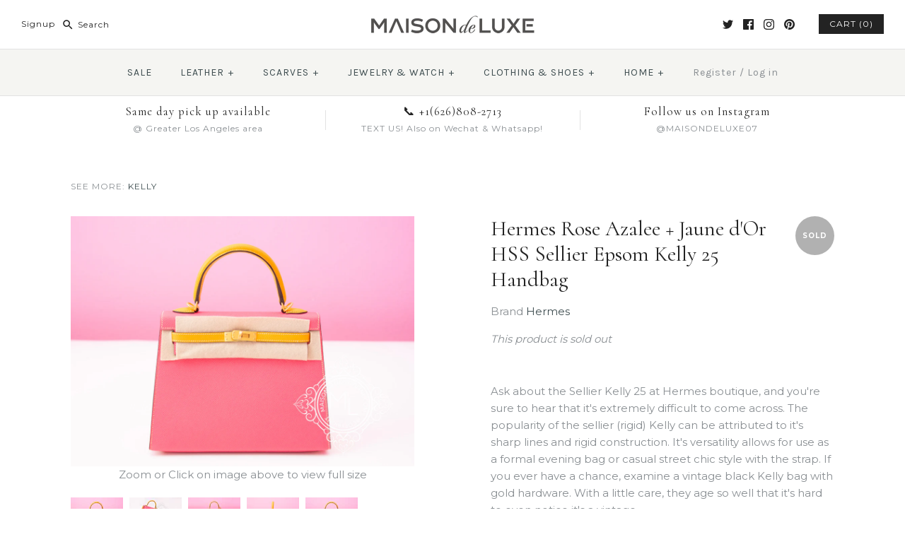

--- FILE ---
content_type: text/html; charset=utf-8
request_url: https://www.maisondeluxeonline.com/products/hermes-rose-azalee-jaune-dor-hss-sellier-epsom-kelly-25-handbag
body_size: 27771
content:
<!DOCTYPE html>
<html class="no-js">
<head>
  <!-- Google Tag Manager -->
<script>(function(w,d,s,l,i){w[l]=w[l]||[];w[l].push({'gtm.start':
new Date().getTime(),event:'gtm.js'});var f=d.getElementsByTagName(s)[0],
j=d.createElement(s),dl=l!='dataLayer'?'&l='+l:'';j.async=true;j.src=
'https://www.googletagmanager.com/gtm.js?id='+i+dl;f.parentNode.insertBefore(j,f);
})(window,document,'script','dataLayer','GTM-5FC477V');</script>
<!-- End Google Tag Manager -->
  <!-- Symmetry 3.1.0 -->
  <meta charset="UTF-8">
  <meta http-equiv="X-UA-Compatible" content="IE=edge,chrome=1">
  <meta name="viewport" content="width=device-width,initial-scale=1.0" />
  <meta name="theme-color" content="#232323">

  
  <link rel="shortcut icon" href="//www.maisondeluxeonline.com/cdn/shop/files/favicon.png?v=1613512764" type="image/png" />
  

  <title>
    Hermes Rose Azalee Jaune d&#39;Or HSS Sellier Epsom Kelly 25 Handbag Bag &ndash; MAISON de LUXE
  </title>
  
  <meta name="description" content="100% Authentic Guaranteed | Sellier Kelly is usually people&#39;s first choice, being a timeless classic; whether it&#39;s in togo, epsom, box leather or crocodile." />
  
  <link rel="canonical" href="https://www.maisondeluxeonline.com/products/hermes-rose-azalee-jaune-dor-hss-sellier-epsom-kelly-25-handbag" />
  <link rel="apple-touch-icon" href="//www.maisondeluxeonline.com/cdn/shop/t/59/assets/webclip.png?v=101495778156680349131643990304">

  
<meta property="og:site_name" content="MAISON de LUXE" />

    <meta property="og:image" content="http://www.maisondeluxeonline.com/cdn/shop/products/DSC_3884_1024x1024.jpg?v=1526855694" />
    <meta property="og:description" content="Ask about the Sellier Kelly 25 at Hermes boutique, and you&#39;re sure to hear that it&#39;s extremely difficult to come across. The..." />
    <meta property="og:title" content="Hermes Rose Azalee + Jaune d&#39;Or HSS Sellier Epsom Kelly 25 Handbag - MAISON de LUXE" />
    <meta property="og:type" content="product" />
    <meta property="og:url" content="https://www.maisondeluxeonline.com/products/hermes-rose-azalee-jaune-dor-hss-sellier-epsom-kelly-25-handbag" />
    <meta property="og:price:amount" content="20,999.00" />
    <meta property="og:price:currency" content="USD" />
    <meta property="og:availability" content="oos" />

  
 



  <meta name="twitter:card" content="summary">


  <meta name="twitter:title" content="Hermes Rose Azalee + Jaune d&#39;Or HSS Sellier Epsom Kelly 25 Handbag">
  <meta name="twitter:description" content="
Ask about the Sellier Kelly 25 at Hermes boutique, and you&#39;re sure to hear that it&#39;s extremely difficult to come across. The popularity of the sellier (rigid) Kelly can be attributed to it&#39;s sharp li">
  <meta name="twitter:image" content="https://www.maisondeluxeonline.com/cdn/shop/products/DSC_3884_600x600.jpg?v=1526855694">
  <meta name="twitter:image:width" content="600">
  <meta name="twitter:image:height" content="600">



  



<link href="//fonts.googleapis.com/css?family=Montserrat:400,700|Cormorant|Source+Sans+Pro:400,700|Karla:400,700|Montserrat:400,700" rel="stylesheet" type="text/css">


  <link href="//www.maisondeluxeonline.com/cdn/shop/t/59/assets/styles.scss.css?v=113609080332888569091702065439" rel="stylesheet" type="text/css" media="all" />

  

  <script src="//ajax.googleapis.com/ajax/libs/jquery/1.8/jquery.min.js" type="text/javascript"></script>
  <script src="//www.maisondeluxeonline.com/cdn/shopifycloud/storefront/assets/themes_support/api.jquery-7ab1a3a4.js" type="text/javascript"></script>
<script>
  Shopify.money_format = "${{amount}}";
  window.theme = window.theme || {};
  theme.money_format = "${{amount}}";
  theme.productData = {};
  document.documentElement.className = document.documentElement.className.replace('no-js', '');
</script>

  <script>window.performance && window.performance.mark && window.performance.mark('shopify.content_for_header.start');</script><meta name="facebook-domain-verification" content="6j6208y9d8sz3qrd0dtfk5m1v195z4">
<meta name="facebook-domain-verification" content="lfg2wpomjsvb1uu31p3g4ff9iowbue">
<meta name="google-site-verification" content="fdNrHRV6DgwgtXXrKIJDQapEQNgQnVqJbnDVOiQlPfw">
<meta id="shopify-digital-wallet" name="shopify-digital-wallet" content="/10525820/digital_wallets/dialog">
<meta name="shopify-checkout-api-token" content="75645fdee14713f2f5be9e6998c132e2">
<link rel="alternate" type="application/json+oembed" href="https://www.maisondeluxeonline.com/products/hermes-rose-azalee-jaune-dor-hss-sellier-epsom-kelly-25-handbag.oembed">
<script async="async" src="/checkouts/internal/preloads.js?locale=en-US"></script>
<link rel="preconnect" href="https://shop.app" crossorigin="anonymous">
<script async="async" src="https://shop.app/checkouts/internal/preloads.js?locale=en-US&shop_id=10525820" crossorigin="anonymous"></script>
<script id="apple-pay-shop-capabilities" type="application/json">{"shopId":10525820,"countryCode":"US","currencyCode":"USD","merchantCapabilities":["supports3DS"],"merchantId":"gid:\/\/shopify\/Shop\/10525820","merchantName":"MAISON de LUXE","requiredBillingContactFields":["postalAddress","email","phone"],"requiredShippingContactFields":["postalAddress","email","phone"],"shippingType":"shipping","supportedNetworks":["visa","masterCard","amex","discover","elo","jcb"],"total":{"type":"pending","label":"MAISON de LUXE","amount":"1.00"},"shopifyPaymentsEnabled":true,"supportsSubscriptions":true}</script>
<script id="shopify-features" type="application/json">{"accessToken":"75645fdee14713f2f5be9e6998c132e2","betas":["rich-media-storefront-analytics"],"domain":"www.maisondeluxeonline.com","predictiveSearch":true,"shopId":10525820,"locale":"en"}</script>
<script>var Shopify = Shopify || {};
Shopify.shop = "maison-de-luxe.myshopify.com";
Shopify.locale = "en";
Shopify.currency = {"active":"USD","rate":"1.0"};
Shopify.country = "US";
Shopify.theme = {"name":"Symmetry - HC -  starting 07 Feb '22","id":130612232450,"schema_name":"Symmetry","schema_version":"3.1.0","theme_store_id":568,"role":"main"};
Shopify.theme.handle = "null";
Shopify.theme.style = {"id":null,"handle":null};
Shopify.cdnHost = "www.maisondeluxeonline.com/cdn";
Shopify.routes = Shopify.routes || {};
Shopify.routes.root = "/";</script>
<script type="module">!function(o){(o.Shopify=o.Shopify||{}).modules=!0}(window);</script>
<script>!function(o){function n(){var o=[];function n(){o.push(Array.prototype.slice.apply(arguments))}return n.q=o,n}var t=o.Shopify=o.Shopify||{};t.loadFeatures=n(),t.autoloadFeatures=n()}(window);</script>
<script>
  window.ShopifyPay = window.ShopifyPay || {};
  window.ShopifyPay.apiHost = "shop.app\/pay";
  window.ShopifyPay.redirectState = null;
</script>
<script id="shop-js-analytics" type="application/json">{"pageType":"product"}</script>
<script defer="defer" async type="module" src="//www.maisondeluxeonline.com/cdn/shopifycloud/shop-js/modules/v2/client.init-shop-cart-sync_DRRuZ9Jb.en.esm.js"></script>
<script defer="defer" async type="module" src="//www.maisondeluxeonline.com/cdn/shopifycloud/shop-js/modules/v2/chunk.common_Bq80O0pE.esm.js"></script>
<script type="module">
  await import("//www.maisondeluxeonline.com/cdn/shopifycloud/shop-js/modules/v2/client.init-shop-cart-sync_DRRuZ9Jb.en.esm.js");
await import("//www.maisondeluxeonline.com/cdn/shopifycloud/shop-js/modules/v2/chunk.common_Bq80O0pE.esm.js");

  window.Shopify.SignInWithShop?.initShopCartSync?.({"fedCMEnabled":true,"windoidEnabled":true});

</script>
<script>
  window.Shopify = window.Shopify || {};
  if (!window.Shopify.featureAssets) window.Shopify.featureAssets = {};
  window.Shopify.featureAssets['shop-js'] = {"shop-cart-sync":["modules/v2/client.shop-cart-sync_CY6GlUyO.en.esm.js","modules/v2/chunk.common_Bq80O0pE.esm.js"],"init-fed-cm":["modules/v2/client.init-fed-cm_rCPA2mwL.en.esm.js","modules/v2/chunk.common_Bq80O0pE.esm.js"],"shop-button":["modules/v2/client.shop-button_BbiiMs1V.en.esm.js","modules/v2/chunk.common_Bq80O0pE.esm.js"],"init-windoid":["modules/v2/client.init-windoid_CeH2ldPv.en.esm.js","modules/v2/chunk.common_Bq80O0pE.esm.js"],"init-shop-cart-sync":["modules/v2/client.init-shop-cart-sync_DRRuZ9Jb.en.esm.js","modules/v2/chunk.common_Bq80O0pE.esm.js"],"shop-cash-offers":["modules/v2/client.shop-cash-offers_DA_Qgce8.en.esm.js","modules/v2/chunk.common_Bq80O0pE.esm.js","modules/v2/chunk.modal_OrVZAp2A.esm.js"],"init-shop-email-lookup-coordinator":["modules/v2/client.init-shop-email-lookup-coordinator_Boi2XQpp.en.esm.js","modules/v2/chunk.common_Bq80O0pE.esm.js"],"shop-toast-manager":["modules/v2/client.shop-toast-manager_DFZ6KygB.en.esm.js","modules/v2/chunk.common_Bq80O0pE.esm.js"],"avatar":["modules/v2/client.avatar_BTnouDA3.en.esm.js"],"pay-button":["modules/v2/client.pay-button_Dggf_qxG.en.esm.js","modules/v2/chunk.common_Bq80O0pE.esm.js"],"init-customer-accounts-sign-up":["modules/v2/client.init-customer-accounts-sign-up_DBLY8aTL.en.esm.js","modules/v2/client.shop-login-button_DXWcN-dk.en.esm.js","modules/v2/chunk.common_Bq80O0pE.esm.js","modules/v2/chunk.modal_OrVZAp2A.esm.js"],"shop-login-button":["modules/v2/client.shop-login-button_DXWcN-dk.en.esm.js","modules/v2/chunk.common_Bq80O0pE.esm.js","modules/v2/chunk.modal_OrVZAp2A.esm.js"],"init-shop-for-new-customer-accounts":["modules/v2/client.init-shop-for-new-customer-accounts_C4srtWVy.en.esm.js","modules/v2/client.shop-login-button_DXWcN-dk.en.esm.js","modules/v2/chunk.common_Bq80O0pE.esm.js","modules/v2/chunk.modal_OrVZAp2A.esm.js"],"init-customer-accounts":["modules/v2/client.init-customer-accounts_B87wJPkU.en.esm.js","modules/v2/client.shop-login-button_DXWcN-dk.en.esm.js","modules/v2/chunk.common_Bq80O0pE.esm.js","modules/v2/chunk.modal_OrVZAp2A.esm.js"],"shop-follow-button":["modules/v2/client.shop-follow-button_73Y7kLC8.en.esm.js","modules/v2/chunk.common_Bq80O0pE.esm.js","modules/v2/chunk.modal_OrVZAp2A.esm.js"],"checkout-modal":["modules/v2/client.checkout-modal_cwDmpVG-.en.esm.js","modules/v2/chunk.common_Bq80O0pE.esm.js","modules/v2/chunk.modal_OrVZAp2A.esm.js"],"lead-capture":["modules/v2/client.lead-capture_BhKPkfCX.en.esm.js","modules/v2/chunk.common_Bq80O0pE.esm.js","modules/v2/chunk.modal_OrVZAp2A.esm.js"],"shop-login":["modules/v2/client.shop-login_DUQNAY7C.en.esm.js","modules/v2/chunk.common_Bq80O0pE.esm.js","modules/v2/chunk.modal_OrVZAp2A.esm.js"],"payment-terms":["modules/v2/client.payment-terms_vFzUuRO4.en.esm.js","modules/v2/chunk.common_Bq80O0pE.esm.js","modules/v2/chunk.modal_OrVZAp2A.esm.js"]};
</script>
<script>(function() {
  var isLoaded = false;
  function asyncLoad() {
    if (isLoaded) return;
    isLoaded = true;
    var urls = ["\/\/code.tidio.co\/ddqcaeqemhwzxqjcf6m5sejea2ffm5se.js?shop=maison-de-luxe.myshopify.com","https:\/\/cdn.nfcube.com\/2f5801b2005a623aded773dbf29f6a9d.js?shop=maison-de-luxe.myshopify.com"];
    for (var i = 0; i < urls.length; i++) {
      var s = document.createElement('script');
      s.type = 'text/javascript';
      s.async = true;
      s.src = urls[i];
      var x = document.getElementsByTagName('script')[0];
      x.parentNode.insertBefore(s, x);
    }
  };
  if(window.attachEvent) {
    window.attachEvent('onload', asyncLoad);
  } else {
    window.addEventListener('load', asyncLoad, false);
  }
})();</script>
<script id="__st">var __st={"a":10525820,"offset":-28800,"reqid":"b5c3833f-1e70-4a90-a94c-13ab492ecd88-1763697392","pageurl":"www.maisondeluxeonline.com\/products\/hermes-rose-azalee-jaune-dor-hss-sellier-epsom-kelly-25-handbag","u":"c0f40eb83e7b","p":"product","rtyp":"product","rid":713486893092};</script>
<script>window.ShopifyPaypalV4VisibilityTracking = true;</script>
<script id="captcha-bootstrap">!function(){'use strict';const t='contact',e='account',n='new_comment',o=[[t,t],['blogs',n],['comments',n],[t,'customer']],c=[[e,'customer_login'],[e,'guest_login'],[e,'recover_customer_password'],[e,'create_customer']],r=t=>t.map((([t,e])=>`form[action*='/${t}']:not([data-nocaptcha='true']) input[name='form_type'][value='${e}']`)).join(','),a=t=>()=>t?[...document.querySelectorAll(t)].map((t=>t.form)):[];function s(){const t=[...o],e=r(t);return a(e)}const i='password',u='form_key',d=['recaptcha-v3-token','g-recaptcha-response','h-captcha-response',i],f=()=>{try{return window.sessionStorage}catch{return}},m='__shopify_v',_=t=>t.elements[u];function p(t,e,n=!1){try{const o=window.sessionStorage,c=JSON.parse(o.getItem(e)),{data:r}=function(t){const{data:e,action:n}=t;return t[m]||n?{data:e,action:n}:{data:t,action:n}}(c);for(const[e,n]of Object.entries(r))t.elements[e]&&(t.elements[e].value=n);n&&o.removeItem(e)}catch(o){console.error('form repopulation failed',{error:o})}}const l='form_type',E='cptcha';function T(t){t.dataset[E]=!0}const w=window,h=w.document,L='Shopify',v='ce_forms',y='captcha';let A=!1;((t,e)=>{const n=(g='f06e6c50-85a8-45c8-87d0-21a2b65856fe',I='https://cdn.shopify.com/shopifycloud/storefront-forms-hcaptcha/ce_storefront_forms_captcha_hcaptcha.v1.5.2.iife.js',D={infoText:'Protected by hCaptcha',privacyText:'Privacy',termsText:'Terms'},(t,e,n)=>{const o=w[L][v],c=o.bindForm;if(c)return c(t,g,e,D).then(n);var r;o.q.push([[t,g,e,D],n]),r=I,A||(h.body.append(Object.assign(h.createElement('script'),{id:'captcha-provider',async:!0,src:r})),A=!0)});var g,I,D;w[L]=w[L]||{},w[L][v]=w[L][v]||{},w[L][v].q=[],w[L][y]=w[L][y]||{},w[L][y].protect=function(t,e){n(t,void 0,e),T(t)},Object.freeze(w[L][y]),function(t,e,n,w,h,L){const[v,y,A,g]=function(t,e,n){const i=e?o:[],u=t?c:[],d=[...i,...u],f=r(d),m=r(i),_=r(d.filter((([t,e])=>n.includes(e))));return[a(f),a(m),a(_),s()]}(w,h,L),I=t=>{const e=t.target;return e instanceof HTMLFormElement?e:e&&e.form},D=t=>v().includes(t);t.addEventListener('submit',(t=>{const e=I(t);if(!e)return;const n=D(e)&&!e.dataset.hcaptchaBound&&!e.dataset.recaptchaBound,o=_(e),c=g().includes(e)&&(!o||!o.value);(n||c)&&t.preventDefault(),c&&!n&&(function(t){try{if(!f())return;!function(t){const e=f();if(!e)return;const n=_(t);if(!n)return;const o=n.value;o&&e.removeItem(o)}(t);const e=Array.from(Array(32),(()=>Math.random().toString(36)[2])).join('');!function(t,e){_(t)||t.append(Object.assign(document.createElement('input'),{type:'hidden',name:u})),t.elements[u].value=e}(t,e),function(t,e){const n=f();if(!n)return;const o=[...t.querySelectorAll(`input[type='${i}']`)].map((({name:t})=>t)),c=[...d,...o],r={};for(const[a,s]of new FormData(t).entries())c.includes(a)||(r[a]=s);n.setItem(e,JSON.stringify({[m]:1,action:t.action,data:r}))}(t,e)}catch(e){console.error('failed to persist form',e)}}(e),e.submit())}));const S=(t,e)=>{t&&!t.dataset[E]&&(n(t,e.some((e=>e===t))),T(t))};for(const o of['focusin','change'])t.addEventListener(o,(t=>{const e=I(t);D(e)&&S(e,y())}));const B=e.get('form_key'),M=e.get(l),P=B&&M;t.addEventListener('DOMContentLoaded',(()=>{const t=y();if(P)for(const e of t)e.elements[l].value===M&&p(e,B);[...new Set([...A(),...v().filter((t=>'true'===t.dataset.shopifyCaptcha))])].forEach((e=>S(e,t)))}))}(h,new URLSearchParams(w.location.search),n,t,e,['guest_login'])})(!0,!0)}();</script>
<script integrity="sha256-52AcMU7V7pcBOXWImdc/TAGTFKeNjmkeM1Pvks/DTgc=" data-source-attribution="shopify.loadfeatures" defer="defer" src="//www.maisondeluxeonline.com/cdn/shopifycloud/storefront/assets/storefront/load_feature-81c60534.js" crossorigin="anonymous"></script>
<script crossorigin="anonymous" defer="defer" src="//www.maisondeluxeonline.com/cdn/shopifycloud/storefront/assets/shopify_pay/storefront-65b4c6d7.js?v=20250812"></script>
<script data-source-attribution="shopify.dynamic_checkout.dynamic.init">var Shopify=Shopify||{};Shopify.PaymentButton=Shopify.PaymentButton||{isStorefrontPortableWallets:!0,init:function(){window.Shopify.PaymentButton.init=function(){};var t=document.createElement("script");t.src="https://www.maisondeluxeonline.com/cdn/shopifycloud/portable-wallets/latest/portable-wallets.en.js",t.type="module",document.head.appendChild(t)}};
</script>
<script data-source-attribution="shopify.dynamic_checkout.buyer_consent">
  function portableWalletsHideBuyerConsent(e){var t=document.getElementById("shopify-buyer-consent"),n=document.getElementById("shopify-subscription-policy-button");t&&n&&(t.classList.add("hidden"),t.setAttribute("aria-hidden","true"),n.removeEventListener("click",e))}function portableWalletsShowBuyerConsent(e){var t=document.getElementById("shopify-buyer-consent"),n=document.getElementById("shopify-subscription-policy-button");t&&n&&(t.classList.remove("hidden"),t.removeAttribute("aria-hidden"),n.addEventListener("click",e))}window.Shopify?.PaymentButton&&(window.Shopify.PaymentButton.hideBuyerConsent=portableWalletsHideBuyerConsent,window.Shopify.PaymentButton.showBuyerConsent=portableWalletsShowBuyerConsent);
</script>
<script data-source-attribution="shopify.dynamic_checkout.cart.bootstrap">document.addEventListener("DOMContentLoaded",(function(){function t(){return document.querySelector("shopify-accelerated-checkout-cart, shopify-accelerated-checkout")}if(t())Shopify.PaymentButton.init();else{new MutationObserver((function(e,n){t()&&(Shopify.PaymentButton.init(),n.disconnect())})).observe(document.body,{childList:!0,subtree:!0})}}));
</script>
<script id='scb4127' type='text/javascript' async='' src='https://www.maisondeluxeonline.com/cdn/shopifycloud/privacy-banner/storefront-banner.js'></script><link id="shopify-accelerated-checkout-styles" rel="stylesheet" media="screen" href="https://www.maisondeluxeonline.com/cdn/shopifycloud/portable-wallets/latest/accelerated-checkout-backwards-compat.css" crossorigin="anonymous">
<style id="shopify-accelerated-checkout-cart">
        #shopify-buyer-consent {
  margin-top: 1em;
  display: inline-block;
  width: 100%;
}

#shopify-buyer-consent.hidden {
  display: none;
}

#shopify-subscription-policy-button {
  background: none;
  border: none;
  padding: 0;
  text-decoration: underline;
  font-size: inherit;
  cursor: pointer;
}

#shopify-subscription-policy-button::before {
  box-shadow: none;
}

      </style>

<script>window.performance && window.performance.mark && window.performance.mark('shopify.content_for_header.end');</script>

<link href="https://monorail-edge.shopifysvc.com" rel="dns-prefetch">
<script>(function(){if ("sendBeacon" in navigator && "performance" in window) {try {var session_token_from_headers = performance.getEntriesByType('navigation')[0].serverTiming.find(x => x.name == '_s').description;} catch {var session_token_from_headers = undefined;}var session_cookie_matches = document.cookie.match(/_shopify_s=([^;]*)/);var session_token_from_cookie = session_cookie_matches && session_cookie_matches.length === 2 ? session_cookie_matches[1] : "";var session_token = session_token_from_headers || session_token_from_cookie || "";function handle_abandonment_event(e) {var entries = performance.getEntries().filter(function(entry) {return /monorail-edge.shopifysvc.com/.test(entry.name);});if (!window.abandonment_tracked && entries.length === 0) {window.abandonment_tracked = true;var currentMs = Date.now();var navigation_start = performance.timing.navigationStart;var payload = {shop_id: 10525820,url: window.location.href,navigation_start,duration: currentMs - navigation_start,session_token,page_type: "product"};window.navigator.sendBeacon("https://monorail-edge.shopifysvc.com/v1/produce", JSON.stringify({schema_id: "online_store_buyer_site_abandonment/1.1",payload: payload,metadata: {event_created_at_ms: currentMs,event_sent_at_ms: currentMs}}));}}window.addEventListener('pagehide', handle_abandonment_event);}}());</script>
<script id="web-pixels-manager-setup">(function e(e,d,r,n,o){if(void 0===o&&(o={}),!Boolean(null===(a=null===(i=window.Shopify)||void 0===i?void 0:i.analytics)||void 0===a?void 0:a.replayQueue)){var i,a;window.Shopify=window.Shopify||{};var t=window.Shopify;t.analytics=t.analytics||{};var s=t.analytics;s.replayQueue=[],s.publish=function(e,d,r){return s.replayQueue.push([e,d,r]),!0};try{self.performance.mark("wpm:start")}catch(e){}var l=function(){var e={modern:/Edge?\/(1{2}[4-9]|1[2-9]\d|[2-9]\d{2}|\d{4,})\.\d+(\.\d+|)|Firefox\/(1{2}[4-9]|1[2-9]\d|[2-9]\d{2}|\d{4,})\.\d+(\.\d+|)|Chrom(ium|e)\/(9{2}|\d{3,})\.\d+(\.\d+|)|(Maci|X1{2}).+ Version\/(15\.\d+|(1[6-9]|[2-9]\d|\d{3,})\.\d+)([,.]\d+|)( \(\w+\)|)( Mobile\/\w+|) Safari\/|Chrome.+OPR\/(9{2}|\d{3,})\.\d+\.\d+|(CPU[ +]OS|iPhone[ +]OS|CPU[ +]iPhone|CPU IPhone OS|CPU iPad OS)[ +]+(15[._]\d+|(1[6-9]|[2-9]\d|\d{3,})[._]\d+)([._]\d+|)|Android:?[ /-](13[3-9]|1[4-9]\d|[2-9]\d{2}|\d{4,})(\.\d+|)(\.\d+|)|Android.+Firefox\/(13[5-9]|1[4-9]\d|[2-9]\d{2}|\d{4,})\.\d+(\.\d+|)|Android.+Chrom(ium|e)\/(13[3-9]|1[4-9]\d|[2-9]\d{2}|\d{4,})\.\d+(\.\d+|)|SamsungBrowser\/([2-9]\d|\d{3,})\.\d+/,legacy:/Edge?\/(1[6-9]|[2-9]\d|\d{3,})\.\d+(\.\d+|)|Firefox\/(5[4-9]|[6-9]\d|\d{3,})\.\d+(\.\d+|)|Chrom(ium|e)\/(5[1-9]|[6-9]\d|\d{3,})\.\d+(\.\d+|)([\d.]+$|.*Safari\/(?![\d.]+ Edge\/[\d.]+$))|(Maci|X1{2}).+ Version\/(10\.\d+|(1[1-9]|[2-9]\d|\d{3,})\.\d+)([,.]\d+|)( \(\w+\)|)( Mobile\/\w+|) Safari\/|Chrome.+OPR\/(3[89]|[4-9]\d|\d{3,})\.\d+\.\d+|(CPU[ +]OS|iPhone[ +]OS|CPU[ +]iPhone|CPU IPhone OS|CPU iPad OS)[ +]+(10[._]\d+|(1[1-9]|[2-9]\d|\d{3,})[._]\d+)([._]\d+|)|Android:?[ /-](13[3-9]|1[4-9]\d|[2-9]\d{2}|\d{4,})(\.\d+|)(\.\d+|)|Mobile Safari.+OPR\/([89]\d|\d{3,})\.\d+\.\d+|Android.+Firefox\/(13[5-9]|1[4-9]\d|[2-9]\d{2}|\d{4,})\.\d+(\.\d+|)|Android.+Chrom(ium|e)\/(13[3-9]|1[4-9]\d|[2-9]\d{2}|\d{4,})\.\d+(\.\d+|)|Android.+(UC? ?Browser|UCWEB|U3)[ /]?(15\.([5-9]|\d{2,})|(1[6-9]|[2-9]\d|\d{3,})\.\d+)\.\d+|SamsungBrowser\/(5\.\d+|([6-9]|\d{2,})\.\d+)|Android.+MQ{2}Browser\/(14(\.(9|\d{2,})|)|(1[5-9]|[2-9]\d|\d{3,})(\.\d+|))(\.\d+|)|K[Aa][Ii]OS\/(3\.\d+|([4-9]|\d{2,})\.\d+)(\.\d+|)/},d=e.modern,r=e.legacy,n=navigator.userAgent;return n.match(d)?"modern":n.match(r)?"legacy":"unknown"}(),u="modern"===l?"modern":"legacy",c=(null!=n?n:{modern:"",legacy:""})[u],f=function(e){return[e.baseUrl,"/wpm","/b",e.hashVersion,"modern"===e.buildTarget?"m":"l",".js"].join("")}({baseUrl:d,hashVersion:r,buildTarget:u}),m=function(e){var d=e.version,r=e.bundleTarget,n=e.surface,o=e.pageUrl,i=e.monorailEndpoint;return{emit:function(e){var a=e.status,t=e.errorMsg,s=(new Date).getTime(),l=JSON.stringify({metadata:{event_sent_at_ms:s},events:[{schema_id:"web_pixels_manager_load/3.1",payload:{version:d,bundle_target:r,page_url:o,status:a,surface:n,error_msg:t},metadata:{event_created_at_ms:s}}]});if(!i)return console&&console.warn&&console.warn("[Web Pixels Manager] No Monorail endpoint provided, skipping logging."),!1;try{return self.navigator.sendBeacon.bind(self.navigator)(i,l)}catch(e){}var u=new XMLHttpRequest;try{return u.open("POST",i,!0),u.setRequestHeader("Content-Type","text/plain"),u.send(l),!0}catch(e){return console&&console.warn&&console.warn("[Web Pixels Manager] Got an unhandled error while logging to Monorail."),!1}}}}({version:r,bundleTarget:l,surface:e.surface,pageUrl:self.location.href,monorailEndpoint:e.monorailEndpoint});try{o.browserTarget=l,function(e){var d=e.src,r=e.async,n=void 0===r||r,o=e.onload,i=e.onerror,a=e.sri,t=e.scriptDataAttributes,s=void 0===t?{}:t,l=document.createElement("script"),u=document.querySelector("head"),c=document.querySelector("body");if(l.async=n,l.src=d,a&&(l.integrity=a,l.crossOrigin="anonymous"),s)for(var f in s)if(Object.prototype.hasOwnProperty.call(s,f))try{l.dataset[f]=s[f]}catch(e){}if(o&&l.addEventListener("load",o),i&&l.addEventListener("error",i),u)u.appendChild(l);else{if(!c)throw new Error("Did not find a head or body element to append the script");c.appendChild(l)}}({src:f,async:!0,onload:function(){if(!function(){var e,d;return Boolean(null===(d=null===(e=window.Shopify)||void 0===e?void 0:e.analytics)||void 0===d?void 0:d.initialized)}()){var d=window.webPixelsManager.init(e)||void 0;if(d){var r=window.Shopify.analytics;r.replayQueue.forEach((function(e){var r=e[0],n=e[1],o=e[2];d.publishCustomEvent(r,n,o)})),r.replayQueue=[],r.publish=d.publishCustomEvent,r.visitor=d.visitor,r.initialized=!0}}},onerror:function(){return m.emit({status:"failed",errorMsg:"".concat(f," has failed to load")})},sri:function(e){var d=/^sha384-[A-Za-z0-9+/=]+$/;return"string"==typeof e&&d.test(e)}(c)?c:"",scriptDataAttributes:o}),m.emit({status:"loading"})}catch(e){m.emit({status:"failed",errorMsg:(null==e?void 0:e.message)||"Unknown error"})}}})({shopId: 10525820,storefrontBaseUrl: "https://www.maisondeluxeonline.com",extensionsBaseUrl: "https://extensions.shopifycdn.com/cdn/shopifycloud/web-pixels-manager",monorailEndpoint: "https://monorail-edge.shopifysvc.com/unstable/produce_batch",surface: "storefront-renderer",enabledBetaFlags: ["2dca8a86"],webPixelsConfigList: [{"id":"503611650","configuration":"{\"config\":\"{\\\"pixel_id\\\":\\\"G-49ZFHR8PXF\\\",\\\"google_tag_ids\\\":[\\\"G-49ZFHR8PXF\\\",\\\"GT-TWMW59F\\\"],\\\"target_country\\\":\\\"US\\\",\\\"gtag_events\\\":[{\\\"type\\\":\\\"search\\\",\\\"action_label\\\":\\\"G-49ZFHR8PXF\\\"},{\\\"type\\\":\\\"begin_checkout\\\",\\\"action_label\\\":\\\"G-49ZFHR8PXF\\\"},{\\\"type\\\":\\\"view_item\\\",\\\"action_label\\\":[\\\"G-49ZFHR8PXF\\\",\\\"MC-KV6GE05VV7\\\"]},{\\\"type\\\":\\\"purchase\\\",\\\"action_label\\\":[\\\"G-49ZFHR8PXF\\\",\\\"MC-KV6GE05VV7\\\"]},{\\\"type\\\":\\\"page_view\\\",\\\"action_label\\\":[\\\"G-49ZFHR8PXF\\\",\\\"MC-KV6GE05VV7\\\"]},{\\\"type\\\":\\\"add_payment_info\\\",\\\"action_label\\\":\\\"G-49ZFHR8PXF\\\"},{\\\"type\\\":\\\"add_to_cart\\\",\\\"action_label\\\":\\\"G-49ZFHR8PXF\\\"}],\\\"enable_monitoring_mode\\\":false}\"}","eventPayloadVersion":"v1","runtimeContext":"OPEN","scriptVersion":"b2a88bafab3e21179ed38636efcd8a93","type":"APP","apiClientId":1780363,"privacyPurposes":[],"dataSharingAdjustments":{"protectedCustomerApprovalScopes":["read_customer_address","read_customer_email","read_customer_name","read_customer_personal_data","read_customer_phone"]}},{"id":"199688450","configuration":"{\"pixel_id\":\"2530353167069859\",\"pixel_type\":\"facebook_pixel\",\"metaapp_system_user_token\":\"-\"}","eventPayloadVersion":"v1","runtimeContext":"OPEN","scriptVersion":"ca16bc87fe92b6042fbaa3acc2fbdaa6","type":"APP","apiClientId":2329312,"privacyPurposes":["ANALYTICS","MARKETING","SALE_OF_DATA"],"dataSharingAdjustments":{"protectedCustomerApprovalScopes":["read_customer_address","read_customer_email","read_customer_name","read_customer_personal_data","read_customer_phone"]}},{"id":"69075202","configuration":"{\"tagID\":\"2616266560431\"}","eventPayloadVersion":"v1","runtimeContext":"STRICT","scriptVersion":"18031546ee651571ed29edbe71a3550b","type":"APP","apiClientId":3009811,"privacyPurposes":["ANALYTICS","MARKETING","SALE_OF_DATA"],"dataSharingAdjustments":{"protectedCustomerApprovalScopes":["read_customer_address","read_customer_email","read_customer_name","read_customer_personal_data","read_customer_phone"]}},{"id":"32964866","configuration":"{\"url\":\"https:\/\/events.realtimestack.com\",\"shop\":\"maison-de-luxe.myshopify.com\"}","eventPayloadVersion":"v1","runtimeContext":"STRICT","scriptVersion":"f690e1951bdb04a4584627f2995a634e","type":"APP","apiClientId":4759791,"privacyPurposes":["ANALYTICS","MARKETING","SALE_OF_DATA"],"dataSharingAdjustments":{"protectedCustomerApprovalScopes":["read_customer_personal_data"]}},{"id":"shopify-app-pixel","configuration":"{}","eventPayloadVersion":"v1","runtimeContext":"STRICT","scriptVersion":"0450","apiClientId":"shopify-pixel","type":"APP","privacyPurposes":["ANALYTICS","MARKETING"]},{"id":"shopify-custom-pixel","eventPayloadVersion":"v1","runtimeContext":"LAX","scriptVersion":"0450","apiClientId":"shopify-pixel","type":"CUSTOM","privacyPurposes":["ANALYTICS","MARKETING"]}],isMerchantRequest: false,initData: {"shop":{"name":"MAISON de LUXE","paymentSettings":{"currencyCode":"USD"},"myshopifyDomain":"maison-de-luxe.myshopify.com","countryCode":"US","storefrontUrl":"https:\/\/www.maisondeluxeonline.com"},"customer":null,"cart":null,"checkout":null,"productVariants":[{"price":{"amount":20999.0,"currencyCode":"USD"},"product":{"title":"Hermes Rose Azalee + Jaune d'Or HSS Sellier Epsom Kelly 25 Handbag","vendor":"Hermes","id":"713486893092","untranslatedTitle":"Hermes Rose Azalee + Jaune d'Or HSS Sellier Epsom Kelly 25 Handbag","url":"\/products\/hermes-rose-azalee-jaune-dor-hss-sellier-epsom-kelly-25-handbag","type":"Kelly"},"id":"8028934275108","image":{"src":"\/\/www.maisondeluxeonline.com\/cdn\/shop\/products\/DSC_3884.jpg?v=1526855694"},"sku":"","title":"Default Title","untranslatedTitle":"Default Title"}],"purchasingCompany":null},},"https://www.maisondeluxeonline.com/cdn","ae1676cfwd2530674p4253c800m34e853cb",{"modern":"","legacy":""},{"shopId":"10525820","storefrontBaseUrl":"https:\/\/www.maisondeluxeonline.com","extensionBaseUrl":"https:\/\/extensions.shopifycdn.com\/cdn\/shopifycloud\/web-pixels-manager","surface":"storefront-renderer","enabledBetaFlags":"[\"2dca8a86\"]","isMerchantRequest":"false","hashVersion":"ae1676cfwd2530674p4253c800m34e853cb","publish":"custom","events":"[[\"page_viewed\",{}],[\"product_viewed\",{\"productVariant\":{\"price\":{\"amount\":20999.0,\"currencyCode\":\"USD\"},\"product\":{\"title\":\"Hermes Rose Azalee + Jaune d'Or HSS Sellier Epsom Kelly 25 Handbag\",\"vendor\":\"Hermes\",\"id\":\"713486893092\",\"untranslatedTitle\":\"Hermes Rose Azalee + Jaune d'Or HSS Sellier Epsom Kelly 25 Handbag\",\"url\":\"\/products\/hermes-rose-azalee-jaune-dor-hss-sellier-epsom-kelly-25-handbag\",\"type\":\"Kelly\"},\"id\":\"8028934275108\",\"image\":{\"src\":\"\/\/www.maisondeluxeonline.com\/cdn\/shop\/products\/DSC_3884.jpg?v=1526855694\"},\"sku\":\"\",\"title\":\"Default Title\",\"untranslatedTitle\":\"Default Title\"}}]]"});</script><script>
  window.ShopifyAnalytics = window.ShopifyAnalytics || {};
  window.ShopifyAnalytics.meta = window.ShopifyAnalytics.meta || {};
  window.ShopifyAnalytics.meta.currency = 'USD';
  var meta = {"product":{"id":713486893092,"gid":"gid:\/\/shopify\/Product\/713486893092","vendor":"Hermes","type":"Kelly","variants":[{"id":8028934275108,"price":2099900,"name":"Hermes Rose Azalee + Jaune d'Or HSS Sellier Epsom Kelly 25 Handbag","public_title":null,"sku":""}],"remote":false},"page":{"pageType":"product","resourceType":"product","resourceId":713486893092}};
  for (var attr in meta) {
    window.ShopifyAnalytics.meta[attr] = meta[attr];
  }
</script>
<script class="analytics">
  (function () {
    var customDocumentWrite = function(content) {
      var jquery = null;

      if (window.jQuery) {
        jquery = window.jQuery;
      } else if (window.Checkout && window.Checkout.$) {
        jquery = window.Checkout.$;
      }

      if (jquery) {
        jquery('body').append(content);
      }
    };

    var hasLoggedConversion = function(token) {
      if (token) {
        return document.cookie.indexOf('loggedConversion=' + token) !== -1;
      }
      return false;
    }

    var setCookieIfConversion = function(token) {
      if (token) {
        var twoMonthsFromNow = new Date(Date.now());
        twoMonthsFromNow.setMonth(twoMonthsFromNow.getMonth() + 2);

        document.cookie = 'loggedConversion=' + token + '; expires=' + twoMonthsFromNow;
      }
    }

    var trekkie = window.ShopifyAnalytics.lib = window.trekkie = window.trekkie || [];
    if (trekkie.integrations) {
      return;
    }
    trekkie.methods = [
      'identify',
      'page',
      'ready',
      'track',
      'trackForm',
      'trackLink'
    ];
    trekkie.factory = function(method) {
      return function() {
        var args = Array.prototype.slice.call(arguments);
        args.unshift(method);
        trekkie.push(args);
        return trekkie;
      };
    };
    for (var i = 0; i < trekkie.methods.length; i++) {
      var key = trekkie.methods[i];
      trekkie[key] = trekkie.factory(key);
    }
    trekkie.load = function(config) {
      trekkie.config = config || {};
      trekkie.config.initialDocumentCookie = document.cookie;
      var first = document.getElementsByTagName('script')[0];
      var script = document.createElement('script');
      script.type = 'text/javascript';
      script.onerror = function(e) {
        var scriptFallback = document.createElement('script');
        scriptFallback.type = 'text/javascript';
        scriptFallback.onerror = function(error) {
                var Monorail = {
      produce: function produce(monorailDomain, schemaId, payload) {
        var currentMs = new Date().getTime();
        var event = {
          schema_id: schemaId,
          payload: payload,
          metadata: {
            event_created_at_ms: currentMs,
            event_sent_at_ms: currentMs
          }
        };
        return Monorail.sendRequest("https://" + monorailDomain + "/v1/produce", JSON.stringify(event));
      },
      sendRequest: function sendRequest(endpointUrl, payload) {
        // Try the sendBeacon API
        if (window && window.navigator && typeof window.navigator.sendBeacon === 'function' && typeof window.Blob === 'function' && !Monorail.isIos12()) {
          var blobData = new window.Blob([payload], {
            type: 'text/plain'
          });

          if (window.navigator.sendBeacon(endpointUrl, blobData)) {
            return true;
          } // sendBeacon was not successful

        } // XHR beacon

        var xhr = new XMLHttpRequest();

        try {
          xhr.open('POST', endpointUrl);
          xhr.setRequestHeader('Content-Type', 'text/plain');
          xhr.send(payload);
        } catch (e) {
          console.log(e);
        }

        return false;
      },
      isIos12: function isIos12() {
        return window.navigator.userAgent.lastIndexOf('iPhone; CPU iPhone OS 12_') !== -1 || window.navigator.userAgent.lastIndexOf('iPad; CPU OS 12_') !== -1;
      }
    };
    Monorail.produce('monorail-edge.shopifysvc.com',
      'trekkie_storefront_load_errors/1.1',
      {shop_id: 10525820,
      theme_id: 130612232450,
      app_name: "storefront",
      context_url: window.location.href,
      source_url: "//www.maisondeluxeonline.com/cdn/s/trekkie.storefront.308893168db1679b4a9f8a086857af995740364f.min.js"});

        };
        scriptFallback.async = true;
        scriptFallback.src = '//www.maisondeluxeonline.com/cdn/s/trekkie.storefront.308893168db1679b4a9f8a086857af995740364f.min.js';
        first.parentNode.insertBefore(scriptFallback, first);
      };
      script.async = true;
      script.src = '//www.maisondeluxeonline.com/cdn/s/trekkie.storefront.308893168db1679b4a9f8a086857af995740364f.min.js';
      first.parentNode.insertBefore(script, first);
    };
    trekkie.load(
      {"Trekkie":{"appName":"storefront","development":false,"defaultAttributes":{"shopId":10525820,"isMerchantRequest":null,"themeId":130612232450,"themeCityHash":"11506536356895398261","contentLanguage":"en","currency":"USD","eventMetadataId":"e90acb9c-987e-45f0-bdfe-0c81cb5d26ef"},"isServerSideCookieWritingEnabled":true,"monorailRegion":"shop_domain","enabledBetaFlags":["f0df213a"]},"Session Attribution":{},"S2S":{"facebookCapiEnabled":true,"source":"trekkie-storefront-renderer","apiClientId":580111}}
    );

    var loaded = false;
    trekkie.ready(function() {
      if (loaded) return;
      loaded = true;

      window.ShopifyAnalytics.lib = window.trekkie;

      var originalDocumentWrite = document.write;
      document.write = customDocumentWrite;
      try { window.ShopifyAnalytics.merchantGoogleAnalytics.call(this); } catch(error) {};
      document.write = originalDocumentWrite;

      window.ShopifyAnalytics.lib.page(null,{"pageType":"product","resourceType":"product","resourceId":713486893092,"shopifyEmitted":true});

      var match = window.location.pathname.match(/checkouts\/(.+)\/(thank_you|post_purchase)/)
      var token = match? match[1]: undefined;
      if (!hasLoggedConversion(token)) {
        setCookieIfConversion(token);
        window.ShopifyAnalytics.lib.track("Viewed Product",{"currency":"USD","variantId":8028934275108,"productId":713486893092,"productGid":"gid:\/\/shopify\/Product\/713486893092","name":"Hermes Rose Azalee + Jaune d'Or HSS Sellier Epsom Kelly 25 Handbag","price":"20999.00","sku":"","brand":"Hermes","variant":null,"category":"Kelly","nonInteraction":true,"remote":false},undefined,undefined,{"shopifyEmitted":true});
      window.ShopifyAnalytics.lib.track("monorail:\/\/trekkie_storefront_viewed_product\/1.1",{"currency":"USD","variantId":8028934275108,"productId":713486893092,"productGid":"gid:\/\/shopify\/Product\/713486893092","name":"Hermes Rose Azalee + Jaune d'Or HSS Sellier Epsom Kelly 25 Handbag","price":"20999.00","sku":"","brand":"Hermes","variant":null,"category":"Kelly","nonInteraction":true,"remote":false,"referer":"https:\/\/www.maisondeluxeonline.com\/products\/hermes-rose-azalee-jaune-dor-hss-sellier-epsom-kelly-25-handbag"});
      }
    });


        var eventsListenerScript = document.createElement('script');
        eventsListenerScript.async = true;
        eventsListenerScript.src = "//www.maisondeluxeonline.com/cdn/shopifycloud/storefront/assets/shop_events_listener-3da45d37.js";
        document.getElementsByTagName('head')[0].appendChild(eventsListenerScript);

})();</script>
  <script>
  if (!window.ga || (window.ga && typeof window.ga !== 'function')) {
    window.ga = function ga() {
      (window.ga.q = window.ga.q || []).push(arguments);
      if (window.Shopify && window.Shopify.analytics && typeof window.Shopify.analytics.publish === 'function') {
        window.Shopify.analytics.publish("ga_stub_called", {}, {sendTo: "google_osp_migration"});
      }
      console.error("Shopify's Google Analytics stub called with:", Array.from(arguments), "\nSee https://help.shopify.com/manual/promoting-marketing/pixels/pixel-migration#google for more information.");
    };
    if (window.Shopify && window.Shopify.analytics && typeof window.Shopify.analytics.publish === 'function') {
      window.Shopify.analytics.publish("ga_stub_initialized", {}, {sendTo: "google_osp_migration"});
    }
  }
</script>
<script
  defer
  src="https://www.maisondeluxeonline.com/cdn/shopifycloud/perf-kit/shopify-perf-kit-2.1.2.min.js"
  data-application="storefront-renderer"
  data-shop-id="10525820"
  data-render-region="gcp-us-central1"
  data-page-type="product"
  data-theme-instance-id="130612232450"
  data-theme-name="Symmetry"
  data-theme-version="3.1.0"
  data-monorail-region="shop_domain"
  data-resource-timing-sampling-rate="10"
  data-shs="true"
  data-shs-beacon="true"
  data-shs-export-with-fetch="true"
  data-shs-logs-sample-rate="1"
></script>
</head>

<body class="template-product">
  <!-- Google Tag Manager (noscript) -->
<noscript><iframe src="https://www.googletagmanager.com/ns.html?id=GTM-5FC477V"
height="0" width="0" style="display:none;visibility:hidden"></iframe></noscript>
<!-- End Google Tag Manager (noscript) -->

  <div id="shopify-section-header" class="shopify-section"><style type="text/css">
  .logo img {
    width: 260px;
  }
</style>



<div data-section-type="header">
  <div id="pageheader">

    

    <div id="mobile-header" class="cf">
      <button class="notabutton mobile-nav-toggle"><span></span><span></span><span></span></button>
      
    <div class="logo">
      <a href="/" title="MAISON de LUXE">
        
        
        <img src="//www.maisondeluxeonline.com/cdn/shop/files/2018newlogo_520x.png?v=1613512873" alt="" />
        
      </a>
    </div><!-- /#logo -->
    
      <a href="/cart" class="cart-count button">
        <svg fill="#000000" height="24" viewBox="0 0 24 24" width="24" xmlns="http://www.w3.org/2000/svg">
  <title>Cart</title>
  <path d="M0 0h24v24H0z" fill="none"/>
  <path d="M17.21 9l-4.38-6.56c-.19-.28-.51-.42-.83-.42-.32 0-.64.14-.83.43L6.79 9H2c-.55 0-1 .45-1 1 0 .09.01.18.04.27l2.54 9.27c.23.84 1 1.46 1.92 1.46h13c.92 0 1.69-.62 1.93-1.46l2.54-9.27L23 10c0-.55-.45-1-1-1h-4.79zM9 9l3-4.4L15 9H9zm3 8c-1.1 0-2-.9-2-2s.9-2 2-2 2 .9 2 2-.9 2-2 2z"/>
</svg> <span class="beside-svg">(0)</span>
      </a>
    </div>

    <div class="logo-area logo-pos- cf">

      <div class="container">
    <div class="logo">
      <a href="/" title="MAISON de LUXE">
        
        
        <img src="//www.maisondeluxeonline.com/cdn/shop/files/2018newlogo_520x.png?v=1613512873" alt="" />
        
      </a>
    </div><!-- /#logo -->
    </div>

      <div class="util-area">
        <div class="search-box elegant-input">
          
          <div class="signup-reveal-area">
            <a class="signup-reveal" href="#">Signup</a>
            <div class="signup-form-cont">
  <div class="signup-form">
    <form method="post" action="/contact#contact_form" id="contact_form" accept-charset="UTF-8" class="contact-form"><input type="hidden" name="form_type" value="customer" /><input type="hidden" name="utf8" value="✓" />
    
    <input type="hidden" id="contact_tags" name="contact[tags]" value="prospect,newsletter"/>
    <label for="mailinglist_email">Signup for our newsletter</label>
    <span class="input-block">
      <input type="email" placeholder="Email Address" class="required" value="" id="mailinglist_email" name="contact[email]" /><button class="compact" type="submit"><svg fill="#000000" height="24" viewBox="0 0 24 24" width="24" xmlns="http://www.w3.org/2000/svg">
  <title>Right</title>
  <path d="M8.59 16.34l4.58-4.59-4.58-4.59L10 5.75l6 6-6 6z"/><path d="M0-.25h24v24H0z" fill="none"/>
</svg></button>
    </span>
    
    
    </form>
  </div>
</div>
          </div>
          

          <form class="search-form" action="/search" method="get">
            <svg fill="#000000" height="24" viewBox="0 0 24 24" width="24" xmlns="http://www.w3.org/2000/svg">
  <title>Search</title>
  <path d="M15.5 14h-.79l-.28-.27C15.41 12.59 16 11.11 16 9.5 16 5.91 13.09 3 9.5 3S3 5.91 3 9.5 5.91 16 9.5 16c1.61 0 3.09-.59 4.23-1.57l.27.28v.79l5 4.99L20.49 19l-4.99-5zm-6 0C7.01 14 5 11.99 5 9.5S7.01 5 9.5 5 14 7.01 14 9.5 11.99 14 9.5 14z"/>
  <path d="M0 0h24v24H0z" fill="none"/>
</svg>
            <input type="text" name="q" placeholder="Search" autocomplete="off"/>
            <input type="submit" value="&rarr;" />
            <input type="hidden" name="type" value="product" />
          </form>
        </div>

        <div class="utils">
          
          <div class="social-links">
  <ul>
    
    <li><a title="Twitter" class="twitter" target="_blank" href="https://twitter.com/maisondeluxemdl"><svg width="48px" height="40px" viewBox="0 0 48 40" version="1.1" xmlns="http://www.w3.org/2000/svg" xmlns:xlink="http://www.w3.org/1999/xlink">
    <title>Twitter</title>
    <defs></defs>
    <g id="Icons" stroke="none" stroke-width="1" fill="none" fill-rule="evenodd">
        <g id="Black" transform="translate(-240.000000, -299.000000)" fill="#000000">
            <path d="M288,303.735283 C286.236309,304.538462 284.337383,305.081618 282.345483,305.324305 C284.379644,304.076201 285.940482,302.097147 286.675823,299.739617 C284.771263,300.895269 282.666667,301.736006 280.418384,302.18671 C278.626519,300.224991 276.065504,299 273.231203,299 C267.796443,299 263.387216,303.521488 263.387216,309.097508 C263.387216,309.88913 263.471738,310.657638 263.640782,311.397255 C255.456242,310.975442 248.201444,306.959552 243.341433,300.843265 C242.493397,302.339834 242.008804,304.076201 242.008804,305.925244 C242.008804,309.426869 243.747139,312.518238 246.389857,314.329722 C244.778306,314.280607 243.256911,313.821235 241.9271,313.070061 L241.9271,313.194294 C241.9271,318.08848 245.322064,322.17082 249.8299,323.095341 C249.004402,323.33225 248.133826,323.450704 247.235077,323.450704 C246.601162,323.450704 245.981335,323.390033 245.381229,323.271578 C246.634971,327.28169 250.269414,330.2026 254.580032,330.280607 C251.210424,332.99061 246.961789,334.605634 242.349709,334.605634 C241.555203,334.605634 240.769149,334.559408 240,334.466956 C244.358514,337.327194 249.53689,339 255.095615,339 C273.211481,339 283.114633,323.615385 283.114633,310.270495 C283.114633,309.831347 283.106181,309.392199 283.089276,308.961719 C285.013559,307.537378 286.684275,305.760563 288,303.735283" id="Twitter"></path>
        </g>
        <g id="Credit" transform="translate(-1332.000000, -476.000000)"></g>
    </g>
</svg></a></li>
    
    
    <li><a title="Facebook" class="facebook" target="_blank" href="https://www.facebook.com/maisondeluxe07/"><svg width="48px" height="48px" viewBox="0 0 48 48" version="1.1" xmlns="http://www.w3.org/2000/svg" xmlns:xlink="http://www.w3.org/1999/xlink">
    <title>Facebook</title>
    <defs></defs>
    <g id="Icons" stroke="none" stroke-width="1" fill="none" fill-rule="evenodd">
        <g id="Black" transform="translate(-325.000000, -295.000000)" fill="#000000">
            <path d="M350.638355,343 L327.649232,343 C326.185673,343 325,341.813592 325,340.350603 L325,297.649211 C325,296.18585 326.185859,295 327.649232,295 L370.350955,295 C371.813955,295 373,296.18585 373,297.649211 L373,340.350603 C373,341.813778 371.813769,343 370.350955,343 L358.119305,343 L358.119305,324.411755 L364.358521,324.411755 L365.292755,317.167586 L358.119305,317.167586 L358.119305,312.542641 C358.119305,310.445287 358.701712,309.01601 361.70929,309.01601 L365.545311,309.014333 L365.545311,302.535091 C364.881886,302.446808 362.604784,302.24957 359.955552,302.24957 C354.424834,302.24957 350.638355,305.625526 350.638355,311.825209 L350.638355,317.167586 L344.383122,317.167586 L344.383122,324.411755 L350.638355,324.411755 L350.638355,343 L350.638355,343 Z" id="Facebook"></path>
        </g>
        <g id="Credit" transform="translate(-1417.000000, -472.000000)"></g>
    </g>
</svg></a></li>
    
    
    
    
    <li><a title="Instagram" class="instagram" target="_blank" href="https://instagram.com/maisondeluxe07"><svg width="48px" height="48px" viewBox="0 0 48 48" version="1.1" xmlns="http://www.w3.org/2000/svg" xmlns:xlink="http://www.w3.org/1999/xlink">
    <title>Instagram</title>
    <defs></defs>
    <g id="Icons" stroke="none" stroke-width="1" fill="none" fill-rule="evenodd">
        <g id="Black" transform="translate(-642.000000, -295.000000)" fill="#000000">
            <path d="M666.000048,295 C659.481991,295 658.664686,295.027628 656.104831,295.144427 C653.550311,295.260939 651.805665,295.666687 650.279088,296.260017 C648.700876,296.873258 647.362454,297.693897 646.028128,299.028128 C644.693897,300.362454 643.873258,301.700876 643.260017,303.279088 C642.666687,304.805665 642.260939,306.550311 642.144427,309.104831 C642.027628,311.664686 642,312.481991 642,319.000048 C642,325.518009 642.027628,326.335314 642.144427,328.895169 C642.260939,331.449689 642.666687,333.194335 643.260017,334.720912 C643.873258,336.299124 644.693897,337.637546 646.028128,338.971872 C647.362454,340.306103 648.700876,341.126742 650.279088,341.740079 C651.805665,342.333313 653.550311,342.739061 656.104831,342.855573 C658.664686,342.972372 659.481991,343 666.000048,343 C672.518009,343 673.335314,342.972372 675.895169,342.855573 C678.449689,342.739061 680.194335,342.333313 681.720912,341.740079 C683.299124,341.126742 684.637546,340.306103 685.971872,338.971872 C687.306103,337.637546 688.126742,336.299124 688.740079,334.720912 C689.333313,333.194335 689.739061,331.449689 689.855573,328.895169 C689.972372,326.335314 690,325.518009 690,319.000048 C690,312.481991 689.972372,311.664686 689.855573,309.104831 C689.739061,306.550311 689.333313,304.805665 688.740079,303.279088 C688.126742,301.700876 687.306103,300.362454 685.971872,299.028128 C684.637546,297.693897 683.299124,296.873258 681.720912,296.260017 C680.194335,295.666687 678.449689,295.260939 675.895169,295.144427 C673.335314,295.027628 672.518009,295 666.000048,295 Z M666.000048,299.324317 C672.40826,299.324317 673.167356,299.348801 675.69806,299.464266 C678.038036,299.570966 679.308818,299.961946 680.154513,300.290621 C681.274771,300.725997 682.074262,301.246066 682.91405,302.08595 C683.753934,302.925738 684.274003,303.725229 684.709379,304.845487 C685.038054,305.691182 685.429034,306.961964 685.535734,309.30194 C685.651199,311.832644 685.675683,312.59174 685.675683,319.000048 C685.675683,325.40826 685.651199,326.167356 685.535734,328.69806 C685.429034,331.038036 685.038054,332.308818 684.709379,333.154513 C684.274003,334.274771 683.753934,335.074262 682.91405,335.91405 C682.074262,336.753934 681.274771,337.274003 680.154513,337.709379 C679.308818,338.038054 678.038036,338.429034 675.69806,338.535734 C673.167737,338.651199 672.408736,338.675683 666.000048,338.675683 C659.591264,338.675683 658.832358,338.651199 656.30194,338.535734 C653.961964,338.429034 652.691182,338.038054 651.845487,337.709379 C650.725229,337.274003 649.925738,336.753934 649.08595,335.91405 C648.246161,335.074262 647.725997,334.274771 647.290621,333.154513 C646.961946,332.308818 646.570966,331.038036 646.464266,328.69806 C646.348801,326.167356 646.324317,325.40826 646.324317,319.000048 C646.324317,312.59174 646.348801,311.832644 646.464266,309.30194 C646.570966,306.961964 646.961946,305.691182 647.290621,304.845487 C647.725997,303.725229 648.246066,302.925738 649.08595,302.08595 C649.925738,301.246066 650.725229,300.725997 651.845487,300.290621 C652.691182,299.961946 653.961964,299.570966 656.30194,299.464266 C658.832644,299.348801 659.59174,299.324317 666.000048,299.324317 Z M666.000048,306.675683 C659.193424,306.675683 653.675683,312.193424 653.675683,319.000048 C653.675683,325.806576 659.193424,331.324317 666.000048,331.324317 C672.806576,331.324317 678.324317,325.806576 678.324317,319.000048 C678.324317,312.193424 672.806576,306.675683 666.000048,306.675683 Z M666.000048,327 C661.581701,327 658,323.418299 658,319.000048 C658,314.581701 661.581701,311 666.000048,311 C670.418299,311 674,314.581701 674,319.000048 C674,323.418299 670.418299,327 666.000048,327 Z M681.691284,306.188768 C681.691284,307.779365 680.401829,309.068724 678.811232,309.068724 C677.22073,309.068724 675.931276,307.779365 675.931276,306.188768 C675.931276,304.598171 677.22073,303.308716 678.811232,303.308716 C680.401829,303.308716 681.691284,304.598171 681.691284,306.188768 Z" id="Instagram"></path>
        </g>
        <g id="Credit" transform="translate(-1734.000000, -472.000000)"></g>
    </g>
</svg></a></li>
    
    
    <li><a title="Pinterest" class="pinterest" target="_blank" href="https://pinterest.com/maisondeluxe07"><svg width="48px" height="48px" viewBox="0 0 48 48" version="1.1" xmlns="http://www.w3.org/2000/svg" xmlns:xlink="http://www.w3.org/1999/xlink">
    <title>Pinterest</title>
    <defs></defs>
    <g id="Icons" stroke="none" stroke-width="1" fill="none" fill-rule="evenodd">
        <g id="Black" transform="translate(-407.000000, -295.000000)" fill="#000000">
            <path d="M431.001411,295 C417.747575,295 407,305.744752 407,319.001411 C407,328.826072 412.910037,337.270594 421.368672,340.982007 C421.300935,339.308344 421.357382,337.293173 421.78356,335.469924 C422.246428,333.522491 424.871229,322.393897 424.871229,322.393897 C424.871229,322.393897 424.106368,320.861351 424.106368,318.59499 C424.106368,315.038808 426.169518,312.38296 428.73505,312.38296 C430.91674,312.38296 431.972306,314.022755 431.972306,315.987123 C431.972306,318.180102 430.572411,321.462515 429.852708,324.502205 C429.251543,327.050803 431.128418,329.125243 433.640325,329.125243 C438.187158,329.125243 441.249427,323.285765 441.249427,316.36532 C441.249427,311.10725 437.707356,307.170048 431.263891,307.170048 C423.985006,307.170048 419.449462,312.59746 419.449462,318.659905 C419.449462,320.754101 420.064738,322.227377 421.029988,323.367613 C421.475922,323.895396 421.535191,324.104251 421.374316,324.708238 C421.261422,325.145705 420.996119,326.21256 420.886047,326.633092 C420.725172,327.239901 420.23408,327.460046 419.686541,327.234256 C416.330746,325.865408 414.769977,322.193509 414.769977,318.064385 C414.769977,311.248368 420.519139,303.069148 431.921503,303.069148 C441.085729,303.069148 447.117128,309.704533 447.117128,316.819721 C447.117128,326.235138 441.884459,333.268478 434.165285,333.268478 C431.577174,333.268478 429.138649,331.868584 428.303228,330.279591 C428.303228,330.279591 426.908979,335.808608 426.615452,336.875463 C426.107426,338.724114 425.111131,340.575587 424.199506,342.014994 C426.358617,342.652849 428.63909,343 431.001411,343 C444.255248,343 455,332.255248 455,319.001411 C455,305.744752 444.255248,295 431.001411,295" id="Pinterest"></path>
        </g>
        <g id="Credit" transform="translate(-1499.000000, -472.000000)"></g>
    </g>
</svg></a></li>
    
    
    
    
  </ul>
</div>
          

          <div class="cart-summary">
            <a href="/cart" class="cart-count button">
              Cart (0)
            </a>

            
          </div>
        </div><!-- /.utils -->
      </div><!-- /.util-area -->

      

    </div><!-- /.logo-area -->
  </div><!-- /#pageheader -->

  
  

  <div id="main-nav" class="nav-row ">
    <div class="mobile-features">
      <form class="mobile-search" action="/search" method="get">
        <i></i>
        <input type="text" name="q" placeholder="Search"/>
        <button type="submit" class="notabutton"><svg fill="#000000" height="24" viewBox="0 0 24 24" width="24" xmlns="http://www.w3.org/2000/svg">
  <title>Search</title>
  <path d="M15.5 14h-.79l-.28-.27C15.41 12.59 16 11.11 16 9.5 16 5.91 13.09 3 9.5 3S3 5.91 3 9.5 5.91 16 9.5 16c1.61 0 3.09-.59 4.23-1.57l.27.28v.79l5 4.99L20.49 19l-4.99-5zm-6 0C7.01 14 5 11.99 5 9.5S7.01 5 9.5 5 14 7.01 14 9.5 11.99 14 9.5 14z"/>
  <path d="M0 0h24v24H0z" fill="none"/>
</svg></button>
      </form>
    </div>
    <div class="multi-level-nav">
  <div class="tier-1">
    






<ul data-menu-handle="main-menu">

    <li>
        <a href="/collections/sales">SALE</a>
        
        
        
        
        





  
  
  
  


    </li>

    <li>
        <a href="#">LEATHER</a>
        
        
        
        
        






<ul data-menu-handle="leather">

    <li>
        <a href="/collections/birkin">BIRKIN</a>
        
        
        
        
        





  
  
  
  


    </li>

    <li>
        <a href="/collections/kelly">KELLY</a>
        
        
        
        
        





  
  
  
  


    </li>

    <li>
        <a href="/collections/constance">CONSTANCE</a>
        
        
        
        
        





  
  
  
  


    </li>

    <li>
        <a href="/collections/lindy">LINDY</a>
        
        
        
        
        





  
  
  
  


    </li>

    <li>
        <a href="/collections/picotin">PICOTIN</a>
        
        
        
        
        





  
  
  
  


    </li>

    <li>
        <a href="/collections/roulis">ROULIS</a>
        
        
        
        
        





  
  
  
  


    </li>

    <li>
        <a href="/collections/evelyne">EVELYNE</a>
        
        
        
        
        





  
  
  
  


    </li>

    <li>
        <a href="#">CLUTCH</a>
        
        
        
        
        






<ul data-menu-handle="clutch">

    <li>
        <a href="/collections/hermes-mini-kelly-pochette">MINI KELLY</a>
        
        
        
        
        





  
  
  
  


    </li>

    <li>
        <a href="/collections/other-clutch">OTHERS</a>
        
        
        
        
        





  
  
  
  


    </li>

</ul>


    </li>

    <li>
        <a href="/collections/other-handbag">OTHER HANDBAGS</a>
        
        
        
        
        





  
  
  
  


    </li>

    <li>
        <a href="#">SMALL LEATHER GOODS</a>
        
        
        
        
        






<ul data-menu-handle="small-leather-goods">

    <li>
        <a href="/collections/wallets">WALLET</a>
        
        
        
        
        





  
  
  
  


    </li>

    <li>
        <a href="/collections/card-case">CARD CASE</a>
        
        
        
        
        





  
  
  
  


    </li>

    <li>
        <a href="/collections/rodeo-charm">BAG CHARM</a>
        
        
        
        
        





  
  
  
  


    </li>

    <li>
        <a href="/collections/other-slg">OTHER</a>
        
        
        
        
        





  
  
  
  


    </li>

</ul>


    </li>

</ul>


    </li>

    <li>
        <a href="#">SCARVES</a>
        
        
        
        
        






<ul data-menu-handle="scarves">

    <li>
        <a href="/collections/shawls">SHAWLS</a>
        
        
        
        
        





  
  
  
  


    </li>

    <li>
        <a href="/collections/scarfs">SILK SCARVES</a>
        
        
        
        
        





  
  
  
  


    </li>

    <li>
        <a href="/collections/twilly">TWILLY</a>
        
        
        
        
        





  
  
  
  


    </li>

    <li>
        <a href="/collections/bow">BOW</a>
        
        
        
        
        





  
  
  
  


    </li>

</ul>


    </li>

    <li>
        <a href="#">JEWELRY & WATCH</a>
        
        
        
        
        






<ul data-menu-handle="jewelry-watch">

    <li>
        <a href="/collections/fashion-jewelry">FASHION JEWELRY</a>
        
        
        
        
        





  
  
  
  


    </li>

    <li>
        <a href="#">FINE JEWELRY</a>
        
        
        
        
        






<ul data-menu-handle="fine-jewelry">

    <li>
        <a href="/collections/gold-jewelry">GOLD JEWELRY</a>
        
        
        
        
        





  
  
  
  


    </li>

    <li>
        <a href="/collections/silver-jewelry">SILVER JEWELRY</a>
        
        
        
        
        





  
  
  
  


    </li>

</ul>


    </li>

    <li>
        <a href="/collections/watches">WATCHES</a>
        
        
        
        
        





  
  
  
  


    </li>

</ul>


    </li>

    <li>
        <a href="#">CLOTHING & SHOES</a>
        
        
        
        
        






<ul data-menu-handle="clothing-shoes">

    <li>
        <a href="#">MEN</a>
        
        
        
        
        






<ul data-menu-handle="men">

    <li>
        <a href="/collections/men-sweater">JACKET & SWEATER</a>
        
        
        
        
        





  
  
  
  


    </li>

    <li>
        <a href="/collections/shirt">SHIRTS</a>
        
        
        
        
        





  
  
  
  


    </li>

    <li>
        <a href="/collections/mens-shoes">SHOES</a>
        
        
        
        
        





  
  
  
  


    </li>

    <li>
        <a href="/collections/silk-ties">TIES</a>
        
        
        
        
        





  
  
  
  


    </li>

</ul>


    </li>

    <li>
        <a href="#">WOMEN</a>
        
        
        
        
        






<ul data-menu-handle="women">

    <li>
        <a href="/collections/blouse">BLOUSES</a>
        
        
        
        
        





  
  
  
  


    </li>

    <li>
        <a href="/collections/ponchos">PONCHOS</a>
        
        
        
        
        





  
  
  
  


    </li>

    <li>
        <a href="/collections/womens-sweater">COATS & SWEATERS</a>
        
        
        
        
        





  
  
  
  


    </li>

    <li>
        <a href="/collections/womens-shoes">SHOES</a>
        
        
        
        
        





  
  
  
  


    </li>

    <li>
        <a href="/collections/belts">BELTS</a>
        
        
        
        
        





  
  
  
  


    </li>

</ul>


    </li>

</ul>


    </li>

    <li>
        <a href="#">HOME</a>
        
        
        
        
        






<ul data-menu-handle="home">

    <li>
        <a href="/collections/avalon-blanket">BLANKETS </a>
        
        
        
        
        





  
  
  
  


    </li>

    <li>
        <a href="/collections/pillow-cushion">PILLOWS</a>
        
        
        
        
        





  
  
  
  


    </li>

    <li>
        <a href="/collections/porcelain">PORCELAIN</a>
        
        
        
        
        






<ul data-menu-handle="porcelain">

    <li>
        <a href="/collections/tableware">Tableware</a>
        
        
        
        
        





  
  
  
  


    </li>

    <li>
        <a href="/collections/trays">Trays</a>
        
        
        
        
        





  
  
  
  


    </li>

</ul>


    </li>

    <li>
        <a href="/collections/photo-frames">PHOTO FRAMES</a>
        
        
        
        
        





  
  
  
  


    </li>

    <li>
        <a href="/collections/other-home-goods">OTHER HOME GOODS</a>
        
        
        
        
        





  
  
  
  


    </li>

</ul>


    </li>

</ul>



    
  <div class="mobile-social"><div class="social-links">
  <ul>
    
    <li><a title="Twitter" class="twitter" target="_blank" href="https://twitter.com/maisondeluxemdl"><svg width="48px" height="40px" viewBox="0 0 48 40" version="1.1" xmlns="http://www.w3.org/2000/svg" xmlns:xlink="http://www.w3.org/1999/xlink">
    <title>Twitter</title>
    <defs></defs>
    <g id="Icons" stroke="none" stroke-width="1" fill="none" fill-rule="evenodd">
        <g id="Black" transform="translate(-240.000000, -299.000000)" fill="#000000">
            <path d="M288,303.735283 C286.236309,304.538462 284.337383,305.081618 282.345483,305.324305 C284.379644,304.076201 285.940482,302.097147 286.675823,299.739617 C284.771263,300.895269 282.666667,301.736006 280.418384,302.18671 C278.626519,300.224991 276.065504,299 273.231203,299 C267.796443,299 263.387216,303.521488 263.387216,309.097508 C263.387216,309.88913 263.471738,310.657638 263.640782,311.397255 C255.456242,310.975442 248.201444,306.959552 243.341433,300.843265 C242.493397,302.339834 242.008804,304.076201 242.008804,305.925244 C242.008804,309.426869 243.747139,312.518238 246.389857,314.329722 C244.778306,314.280607 243.256911,313.821235 241.9271,313.070061 L241.9271,313.194294 C241.9271,318.08848 245.322064,322.17082 249.8299,323.095341 C249.004402,323.33225 248.133826,323.450704 247.235077,323.450704 C246.601162,323.450704 245.981335,323.390033 245.381229,323.271578 C246.634971,327.28169 250.269414,330.2026 254.580032,330.280607 C251.210424,332.99061 246.961789,334.605634 242.349709,334.605634 C241.555203,334.605634 240.769149,334.559408 240,334.466956 C244.358514,337.327194 249.53689,339 255.095615,339 C273.211481,339 283.114633,323.615385 283.114633,310.270495 C283.114633,309.831347 283.106181,309.392199 283.089276,308.961719 C285.013559,307.537378 286.684275,305.760563 288,303.735283" id="Twitter"></path>
        </g>
        <g id="Credit" transform="translate(-1332.000000, -476.000000)"></g>
    </g>
</svg></a></li>
    
    
    <li><a title="Facebook" class="facebook" target="_blank" href="https://www.facebook.com/maisondeluxe07/"><svg width="48px" height="48px" viewBox="0 0 48 48" version="1.1" xmlns="http://www.w3.org/2000/svg" xmlns:xlink="http://www.w3.org/1999/xlink">
    <title>Facebook</title>
    <defs></defs>
    <g id="Icons" stroke="none" stroke-width="1" fill="none" fill-rule="evenodd">
        <g id="Black" transform="translate(-325.000000, -295.000000)" fill="#000000">
            <path d="M350.638355,343 L327.649232,343 C326.185673,343 325,341.813592 325,340.350603 L325,297.649211 C325,296.18585 326.185859,295 327.649232,295 L370.350955,295 C371.813955,295 373,296.18585 373,297.649211 L373,340.350603 C373,341.813778 371.813769,343 370.350955,343 L358.119305,343 L358.119305,324.411755 L364.358521,324.411755 L365.292755,317.167586 L358.119305,317.167586 L358.119305,312.542641 C358.119305,310.445287 358.701712,309.01601 361.70929,309.01601 L365.545311,309.014333 L365.545311,302.535091 C364.881886,302.446808 362.604784,302.24957 359.955552,302.24957 C354.424834,302.24957 350.638355,305.625526 350.638355,311.825209 L350.638355,317.167586 L344.383122,317.167586 L344.383122,324.411755 L350.638355,324.411755 L350.638355,343 L350.638355,343 Z" id="Facebook"></path>
        </g>
        <g id="Credit" transform="translate(-1417.000000, -472.000000)"></g>
    </g>
</svg></a></li>
    
    
    
    
    <li><a title="Instagram" class="instagram" target="_blank" href="https://instagram.com/maisondeluxe07"><svg width="48px" height="48px" viewBox="0 0 48 48" version="1.1" xmlns="http://www.w3.org/2000/svg" xmlns:xlink="http://www.w3.org/1999/xlink">
    <title>Instagram</title>
    <defs></defs>
    <g id="Icons" stroke="none" stroke-width="1" fill="none" fill-rule="evenodd">
        <g id="Black" transform="translate(-642.000000, -295.000000)" fill="#000000">
            <path d="M666.000048,295 C659.481991,295 658.664686,295.027628 656.104831,295.144427 C653.550311,295.260939 651.805665,295.666687 650.279088,296.260017 C648.700876,296.873258 647.362454,297.693897 646.028128,299.028128 C644.693897,300.362454 643.873258,301.700876 643.260017,303.279088 C642.666687,304.805665 642.260939,306.550311 642.144427,309.104831 C642.027628,311.664686 642,312.481991 642,319.000048 C642,325.518009 642.027628,326.335314 642.144427,328.895169 C642.260939,331.449689 642.666687,333.194335 643.260017,334.720912 C643.873258,336.299124 644.693897,337.637546 646.028128,338.971872 C647.362454,340.306103 648.700876,341.126742 650.279088,341.740079 C651.805665,342.333313 653.550311,342.739061 656.104831,342.855573 C658.664686,342.972372 659.481991,343 666.000048,343 C672.518009,343 673.335314,342.972372 675.895169,342.855573 C678.449689,342.739061 680.194335,342.333313 681.720912,341.740079 C683.299124,341.126742 684.637546,340.306103 685.971872,338.971872 C687.306103,337.637546 688.126742,336.299124 688.740079,334.720912 C689.333313,333.194335 689.739061,331.449689 689.855573,328.895169 C689.972372,326.335314 690,325.518009 690,319.000048 C690,312.481991 689.972372,311.664686 689.855573,309.104831 C689.739061,306.550311 689.333313,304.805665 688.740079,303.279088 C688.126742,301.700876 687.306103,300.362454 685.971872,299.028128 C684.637546,297.693897 683.299124,296.873258 681.720912,296.260017 C680.194335,295.666687 678.449689,295.260939 675.895169,295.144427 C673.335314,295.027628 672.518009,295 666.000048,295 Z M666.000048,299.324317 C672.40826,299.324317 673.167356,299.348801 675.69806,299.464266 C678.038036,299.570966 679.308818,299.961946 680.154513,300.290621 C681.274771,300.725997 682.074262,301.246066 682.91405,302.08595 C683.753934,302.925738 684.274003,303.725229 684.709379,304.845487 C685.038054,305.691182 685.429034,306.961964 685.535734,309.30194 C685.651199,311.832644 685.675683,312.59174 685.675683,319.000048 C685.675683,325.40826 685.651199,326.167356 685.535734,328.69806 C685.429034,331.038036 685.038054,332.308818 684.709379,333.154513 C684.274003,334.274771 683.753934,335.074262 682.91405,335.91405 C682.074262,336.753934 681.274771,337.274003 680.154513,337.709379 C679.308818,338.038054 678.038036,338.429034 675.69806,338.535734 C673.167737,338.651199 672.408736,338.675683 666.000048,338.675683 C659.591264,338.675683 658.832358,338.651199 656.30194,338.535734 C653.961964,338.429034 652.691182,338.038054 651.845487,337.709379 C650.725229,337.274003 649.925738,336.753934 649.08595,335.91405 C648.246161,335.074262 647.725997,334.274771 647.290621,333.154513 C646.961946,332.308818 646.570966,331.038036 646.464266,328.69806 C646.348801,326.167356 646.324317,325.40826 646.324317,319.000048 C646.324317,312.59174 646.348801,311.832644 646.464266,309.30194 C646.570966,306.961964 646.961946,305.691182 647.290621,304.845487 C647.725997,303.725229 648.246066,302.925738 649.08595,302.08595 C649.925738,301.246066 650.725229,300.725997 651.845487,300.290621 C652.691182,299.961946 653.961964,299.570966 656.30194,299.464266 C658.832644,299.348801 659.59174,299.324317 666.000048,299.324317 Z M666.000048,306.675683 C659.193424,306.675683 653.675683,312.193424 653.675683,319.000048 C653.675683,325.806576 659.193424,331.324317 666.000048,331.324317 C672.806576,331.324317 678.324317,325.806576 678.324317,319.000048 C678.324317,312.193424 672.806576,306.675683 666.000048,306.675683 Z M666.000048,327 C661.581701,327 658,323.418299 658,319.000048 C658,314.581701 661.581701,311 666.000048,311 C670.418299,311 674,314.581701 674,319.000048 C674,323.418299 670.418299,327 666.000048,327 Z M681.691284,306.188768 C681.691284,307.779365 680.401829,309.068724 678.811232,309.068724 C677.22073,309.068724 675.931276,307.779365 675.931276,306.188768 C675.931276,304.598171 677.22073,303.308716 678.811232,303.308716 C680.401829,303.308716 681.691284,304.598171 681.691284,306.188768 Z" id="Instagram"></path>
        </g>
        <g id="Credit" transform="translate(-1734.000000, -472.000000)"></g>
    </g>
</svg></a></li>
    
    
    <li><a title="Pinterest" class="pinterest" target="_blank" href="https://pinterest.com/maisondeluxe07"><svg width="48px" height="48px" viewBox="0 0 48 48" version="1.1" xmlns="http://www.w3.org/2000/svg" xmlns:xlink="http://www.w3.org/1999/xlink">
    <title>Pinterest</title>
    <defs></defs>
    <g id="Icons" stroke="none" stroke-width="1" fill="none" fill-rule="evenodd">
        <g id="Black" transform="translate(-407.000000, -295.000000)" fill="#000000">
            <path d="M431.001411,295 C417.747575,295 407,305.744752 407,319.001411 C407,328.826072 412.910037,337.270594 421.368672,340.982007 C421.300935,339.308344 421.357382,337.293173 421.78356,335.469924 C422.246428,333.522491 424.871229,322.393897 424.871229,322.393897 C424.871229,322.393897 424.106368,320.861351 424.106368,318.59499 C424.106368,315.038808 426.169518,312.38296 428.73505,312.38296 C430.91674,312.38296 431.972306,314.022755 431.972306,315.987123 C431.972306,318.180102 430.572411,321.462515 429.852708,324.502205 C429.251543,327.050803 431.128418,329.125243 433.640325,329.125243 C438.187158,329.125243 441.249427,323.285765 441.249427,316.36532 C441.249427,311.10725 437.707356,307.170048 431.263891,307.170048 C423.985006,307.170048 419.449462,312.59746 419.449462,318.659905 C419.449462,320.754101 420.064738,322.227377 421.029988,323.367613 C421.475922,323.895396 421.535191,324.104251 421.374316,324.708238 C421.261422,325.145705 420.996119,326.21256 420.886047,326.633092 C420.725172,327.239901 420.23408,327.460046 419.686541,327.234256 C416.330746,325.865408 414.769977,322.193509 414.769977,318.064385 C414.769977,311.248368 420.519139,303.069148 431.921503,303.069148 C441.085729,303.069148 447.117128,309.704533 447.117128,316.819721 C447.117128,326.235138 441.884459,333.268478 434.165285,333.268478 C431.577174,333.268478 429.138649,331.868584 428.303228,330.279591 C428.303228,330.279591 426.908979,335.808608 426.615452,336.875463 C426.107426,338.724114 425.111131,340.575587 424.199506,342.014994 C426.358617,342.652849 428.63909,343 431.001411,343 C444.255248,343 455,332.255248 455,319.001411 C455,305.744752 444.255248,295 431.001411,295" id="Pinterest"></path>
        </g>
        <g id="Credit" transform="translate(-1499.000000, -472.000000)"></g>
    </g>
</svg></a></li>
    
    
    
    
  </ul>
</div></div>
  
  
  <ul>
    <li class="account-links">
      
      
      <span class="register"><a href="https://account.maisondeluxeonline.com?locale=en" id="customer_register_link">Register</a></span> <span class="slash">/</span>
      
      <span class="login"><a href="https://www.maisondeluxeonline.com/customer_authentication/redirect?locale=en&amp;region_country=US" id="customer_login_link">Log in</a></span>
      
    </li>
  </ul>
  
  
    
  </div>
</div>
    <div class="mobile-currency-switcher"></div>
  </div><!-- /#main-nav -->


  

  <div id="store-messages" class="messages-3">
    <div class="container cf">
      

      <div class="message message-1">
        

          <h6 class="title">Same day pick up available</h6>
          <span class="tagline">@ Greater Los Angeles area</span>

          

        
      </div>

      

      <div class="message message-2">
        

          <h6 class="title">📞 +1(626)808-2713</h6>
          <span class="tagline">TEXT US! Also on Wechat &amp; Whatsapp!</span>

          

        <div class="fluff"></div>
      </div>

      

      <div class="message message-3">
        
        <a href="https://www.instagram.com/maisondeluxe07/">
          

          <h6 class="title">Follow us on Instagram</h6>
          <span class="tagline">@MAISONDELUXE07</span>

          
        </a>
        

        <div class="fluff"></div>
      </div>

      
    </div>
  </div><!-- /#store-messages -->

  
  <div id="store-messages-mobile">
    <div class="container">
      
        📞 +1(626)808-2713 For Any Questions
        
    </div>
  </div>
  

  
</div>





</div>

  <div id="content">
    <div class="container cf">

      

<div id="shopify-section-product-template" class="shopify-section"><div itemscope itemtype="http://schema.org/Product" data-section-type="product-template">
  <meta itemprop="name" content="Hermes Rose Azalee + Jaune d'Or HSS Sellier Epsom Kelly 25 Handbag" />
  <meta itemprop="url" content="https://www.maisondeluxeonline.com/products/hermes-rose-azalee-jaune-dor-hss-sellier-epsom-kelly-25-handbag" />
  <meta itemprop="image" content="http://www.maisondeluxeonline.com/cdn/shop/products/DSC_3884_grande.jpg?v=1526855694" />
  
  <div itemprop="offers" itemscope itemtype="http://schema.org/Offer">
    <meta itemprop="price" content="20,999.00" />
    <meta itemprop="priceCurrency" content="USD" />
    
    <link itemprop="availability" href="http://schema.org/OutOfStock" />
    
  </div>
  

  <div class="container desktop-only">
    <div class="page-header cf">
      <div class="filters">
        

        
        
        
        <span class="see-more">See more: <a href="/collections/kelly" title="">Kelly</a></span>
        
      </div>

      
    </div>
  </div>

  


  <div id="main-product-detail" class="product-detail spaced-row container cf">

    

    <div class="gallery gallery-layout-under layout-column-half-left has-thumbnails">
      <div class="main-image">
        

        <a class="shows-lightbox" href="//www.maisondeluxeonline.com/cdn/shop/products/DSC_3884.jpg?v=1526855694" title="Hermes Rose Azalee + Jaune d&#39;Or HSS Sellier Epsom Kelly 25 Handbag">
          <img class="cbb-loupe" src="//www.maisondeluxeonline.com/cdn/shop/products/DSC_3884_1024x.jpg?v=1526855694" alt="Hermes Rose Azalee + Jaune d&#39;Or HSS Sellier Epsom Kelly 25 Handbag"/>
        </a>
        <p> Zoom or Click on image above to view full size </p>
      </div>

      
      <div class="thumbnails">
        
        <a class="active cool-image-swipebox" title="Hermes Rose Azalee + Jaune d&#39;Or HSS Sellier Epsom Kelly 25 Handbag"
           href="//www.maisondeluxeonline.com/cdn/shop/products/DSC_3884.jpg?v=1526855694"
           rel="cool-image-gallery"
           data-full-size-url="//www.maisondeluxeonline.com/cdn/shop/products/DSC_3884.jpg?v=1526855694">
          <img src="//www.maisondeluxeonline.com/cdn/shop/products/DSC_3884_74x.jpg?v=1526855694" alt="Hermes Rose Azalee + Jaune d&#39;Or HSS Sellier Epsom Kelly 25 Handbag"
               srcset="//www.maisondeluxeonline.com/cdn/shop/products/DSC_3884_74x.jpg?v=1526855694 1x, //www.maisondeluxeonline.com/cdn/shop/products/DSC_3884_148x.jpg?v=1526855694 2x"/>
        </a>
        
        <a class=" cool-image-swipebox" title="Hermes Rose Azalee + Jaune d&#39;Or HSS Sellier Epsom Kelly 25 Handbag"
           href="//www.maisondeluxeonline.com/cdn/shop/products/DSC_3957.jpg?v=1526855694"
           rel="cool-image-gallery"
           data-full-size-url="//www.maisondeluxeonline.com/cdn/shop/products/DSC_3957.jpg?v=1526855694">
          <img src="//www.maisondeluxeonline.com/cdn/shop/products/DSC_3957_74x.jpg?v=1526855694" alt="Hermes Rose Azalee + Jaune d&#39;Or HSS Sellier Epsom Kelly 25 Handbag"
               srcset="//www.maisondeluxeonline.com/cdn/shop/products/DSC_3957_74x.jpg?v=1526855694 1x, //www.maisondeluxeonline.com/cdn/shop/products/DSC_3957_148x.jpg?v=1526855694 2x"/>
        </a>
        
        <a class=" cool-image-swipebox" title="Hermes Rose Azalee + Jaune d&#39;Or HSS Sellier Epsom Kelly 25 Handbag"
           href="//www.maisondeluxeonline.com/cdn/shop/products/DSC_3953.jpg?v=1526855694"
           rel="cool-image-gallery"
           data-full-size-url="//www.maisondeluxeonline.com/cdn/shop/products/DSC_3953.jpg?v=1526855694">
          <img src="//www.maisondeluxeonline.com/cdn/shop/products/DSC_3953_74x.jpg?v=1526855694" alt="Hermes Rose Azalee + Jaune d&#39;Or HSS Sellier Epsom Kelly 25 Handbag"
               srcset="//www.maisondeluxeonline.com/cdn/shop/products/DSC_3953_74x.jpg?v=1526855694 1x, //www.maisondeluxeonline.com/cdn/shop/products/DSC_3953_148x.jpg?v=1526855694 2x"/>
        </a>
        
        <a class=" cool-image-swipebox" title="Hermes Rose Azalee + Jaune d&#39;Or HSS Sellier Epsom Kelly 25 Handbag"
           href="//www.maisondeluxeonline.com/cdn/shop/products/DSC_3886.jpg?v=1526855694"
           rel="cool-image-gallery"
           data-full-size-url="//www.maisondeluxeonline.com/cdn/shop/products/DSC_3886.jpg?v=1526855694">
          <img src="//www.maisondeluxeonline.com/cdn/shop/products/DSC_3886_74x.jpg?v=1526855694" alt="Hermes Rose Azalee + Jaune d&#39;Or HSS Sellier Epsom Kelly 25 Handbag"
               srcset="//www.maisondeluxeonline.com/cdn/shop/products/DSC_3886_74x.jpg?v=1526855694 1x, //www.maisondeluxeonline.com/cdn/shop/products/DSC_3886_148x.jpg?v=1526855694 2x"/>
        </a>
        
        <a class=" cool-image-swipebox" title="Hermes Rose Azalee + Jaune d&#39;Or HSS Sellier Epsom Kelly 25 Handbag"
           href="//www.maisondeluxeonline.com/cdn/shop/products/DSC_3887.jpg?v=1526855694"
           rel="cool-image-gallery"
           data-full-size-url="//www.maisondeluxeonline.com/cdn/shop/products/DSC_3887.jpg?v=1526855694">
          <img src="//www.maisondeluxeonline.com/cdn/shop/products/DSC_3887_74x.jpg?v=1526855694" alt="Hermes Rose Azalee + Jaune d&#39;Or HSS Sellier Epsom Kelly 25 Handbag"
               srcset="//www.maisondeluxeonline.com/cdn/shop/products/DSC_3887_74x.jpg?v=1526855694 1x, //www.maisondeluxeonline.com/cdn/shop/products/DSC_3887_148x.jpg?v=1526855694 2x"/>
        </a>
        
        <a class=" cool-image-swipebox" title="Hermes Rose Azalee + Jaune d&#39;Or HSS Sellier Epsom Kelly 25 Handbag"
           href="//www.maisondeluxeonline.com/cdn/shop/products/DSC_3888.jpg?v=1526855694"
           rel="cool-image-gallery"
           data-full-size-url="//www.maisondeluxeonline.com/cdn/shop/products/DSC_3888.jpg?v=1526855694">
          <img src="//www.maisondeluxeonline.com/cdn/shop/products/DSC_3888_74x.jpg?v=1526855694" alt="Hermes Rose Azalee + Jaune d&#39;Or HSS Sellier Epsom Kelly 25 Handbag"
               srcset="//www.maisondeluxeonline.com/cdn/shop/products/DSC_3888_74x.jpg?v=1526855694 1x, //www.maisondeluxeonline.com/cdn/shop/products/DSC_3888_148x.jpg?v=1526855694 2x"/>
        </a>
        
        <a class=" cool-image-swipebox" title="Hermes Rose Azalee + Jaune d&#39;Or HSS Sellier Epsom Kelly 25 Handbag"
           href="//www.maisondeluxeonline.com/cdn/shop/products/DSC_3889.jpg?v=1526855694"
           rel="cool-image-gallery"
           data-full-size-url="//www.maisondeluxeonline.com/cdn/shop/products/DSC_3889.jpg?v=1526855694">
          <img src="//www.maisondeluxeonline.com/cdn/shop/products/DSC_3889_74x.jpg?v=1526855694" alt="Hermes Rose Azalee + Jaune d&#39;Or HSS Sellier Epsom Kelly 25 Handbag"
               srcset="//www.maisondeluxeonline.com/cdn/shop/products/DSC_3889_74x.jpg?v=1526855694 1x, //www.maisondeluxeonline.com/cdn/shop/products/DSC_3889_148x.jpg?v=1526855694 2x"/>
        </a>
        
        <a class=" cool-image-swipebox" title="Hermes Rose Azalee + Jaune d&#39;Or HSS Sellier Epsom Kelly 25 Handbag"
           href="//www.maisondeluxeonline.com/cdn/shop/products/DSC_3890.jpg?v=1526855694"
           rel="cool-image-gallery"
           data-full-size-url="//www.maisondeluxeonline.com/cdn/shop/products/DSC_3890.jpg?v=1526855694">
          <img src="//www.maisondeluxeonline.com/cdn/shop/products/DSC_3890_74x.jpg?v=1526855694" alt="Hermes Rose Azalee + Jaune d&#39;Or HSS Sellier Epsom Kelly 25 Handbag"
               srcset="//www.maisondeluxeonline.com/cdn/shop/products/DSC_3890_74x.jpg?v=1526855694 1x, //www.maisondeluxeonline.com/cdn/shop/products/DSC_3890_148x.jpg?v=1526855694 2x"/>
        </a>
        
        <a class=" cool-image-swipebox" title="Hermes Rose Azalee + Jaune d&#39;Or HSS Sellier Epsom Kelly 25 Handbag"
           href="//www.maisondeluxeonline.com/cdn/shop/products/DSC_3905.jpg?v=1526855694"
           rel="cool-image-gallery"
           data-full-size-url="//www.maisondeluxeonline.com/cdn/shop/products/DSC_3905.jpg?v=1526855694">
          <img src="//www.maisondeluxeonline.com/cdn/shop/products/DSC_3905_74x.jpg?v=1526855694" alt="Hermes Rose Azalee + Jaune d&#39;Or HSS Sellier Epsom Kelly 25 Handbag"
               srcset="//www.maisondeluxeonline.com/cdn/shop/products/DSC_3905_74x.jpg?v=1526855694 1x, //www.maisondeluxeonline.com/cdn/shop/products/DSC_3905_148x.jpg?v=1526855694 2x"/>
        </a>
        
        <a class=" cool-image-swipebox" title="Hermes Rose Azalee + Jaune d&#39;Or HSS Sellier Epsom Kelly 25 Handbag"
           href="//www.maisondeluxeonline.com/cdn/shop/products/DSC_3906.jpg?v=1526855694"
           rel="cool-image-gallery"
           data-full-size-url="//www.maisondeluxeonline.com/cdn/shop/products/DSC_3906.jpg?v=1526855694">
          <img src="//www.maisondeluxeonline.com/cdn/shop/products/DSC_3906_74x.jpg?v=1526855694" alt="Hermes Rose Azalee + Jaune d&#39;Or HSS Sellier Epsom Kelly 25 Handbag"
               srcset="//www.maisondeluxeonline.com/cdn/shop/products/DSC_3906_74x.jpg?v=1526855694 1x, //www.maisondeluxeonline.com/cdn/shop/products/DSC_3906_148x.jpg?v=1526855694 2x"/>
        </a>
        
        <a class=" cool-image-swipebox" title="Hermes Rose Azalee + Jaune d&#39;Or HSS Sellier Epsom Kelly 25 Handbag"
           href="//www.maisondeluxeonline.com/cdn/shop/products/DSC_3942_b288872e-1b7d-4f8b-ac77-71779061c3ed.jpg?v=1526855694"
           rel="cool-image-gallery"
           data-full-size-url="//www.maisondeluxeonline.com/cdn/shop/products/DSC_3942_b288872e-1b7d-4f8b-ac77-71779061c3ed.jpg?v=1526855694">
          <img src="//www.maisondeluxeonline.com/cdn/shop/products/DSC_3942_b288872e-1b7d-4f8b-ac77-71779061c3ed_74x.jpg?v=1526855694" alt="Hermes Rose Azalee + Jaune d&#39;Or HSS Sellier Epsom Kelly 25 Handbag"
               srcset="//www.maisondeluxeonline.com/cdn/shop/products/DSC_3942_b288872e-1b7d-4f8b-ac77-71779061c3ed_74x.jpg?v=1526855694 1x, //www.maisondeluxeonline.com/cdn/shop/products/DSC_3942_b288872e-1b7d-4f8b-ac77-71779061c3ed_148x.jpg?v=1526855694 2x"/>
        </a>
        
        <a class=" cool-image-swipebox" title="Hermes Rose Azalee + Jaune d&#39;Or HSS Sellier Epsom Kelly 25 Handbag"
           href="//www.maisondeluxeonline.com/cdn/shop/products/DSC_3907.jpg?v=1526855694"
           rel="cool-image-gallery"
           data-full-size-url="//www.maisondeluxeonline.com/cdn/shop/products/DSC_3907.jpg?v=1526855694">
          <img src="//www.maisondeluxeonline.com/cdn/shop/products/DSC_3907_74x.jpg?v=1526855694" alt="Hermes Rose Azalee + Jaune d&#39;Or HSS Sellier Epsom Kelly 25 Handbag"
               srcset="//www.maisondeluxeonline.com/cdn/shop/products/DSC_3907_74x.jpg?v=1526855694 1x, //www.maisondeluxeonline.com/cdn/shop/products/DSC_3907_148x.jpg?v=1526855694 2x"/>
        </a>
        
        <a class=" cool-image-swipebox" title="Hermes Rose Azalee + Jaune d&#39;Or HSS Sellier Epsom Kelly 25 Handbag"
           href="//www.maisondeluxeonline.com/cdn/shop/products/DSC_3922_c288bbb0-944e-4483-b5fa-47d6800c665f.jpg?v=1526855694"
           rel="cool-image-gallery"
           data-full-size-url="//www.maisondeluxeonline.com/cdn/shop/products/DSC_3922_c288bbb0-944e-4483-b5fa-47d6800c665f.jpg?v=1526855694">
          <img src="//www.maisondeluxeonline.com/cdn/shop/products/DSC_3922_c288bbb0-944e-4483-b5fa-47d6800c665f_74x.jpg?v=1526855694" alt="Hermes Rose Azalee + Jaune d&#39;Or HSS Sellier Epsom Kelly 25 Handbag"
               srcset="//www.maisondeluxeonline.com/cdn/shop/products/DSC_3922_c288bbb0-944e-4483-b5fa-47d6800c665f_74x.jpg?v=1526855694 1x, //www.maisondeluxeonline.com/cdn/shop/products/DSC_3922_c288bbb0-944e-4483-b5fa-47d6800c665f_148x.jpg?v=1526855694 2x"/>
        </a>
        
        <a class=" cool-image-swipebox" title="Hermes Rose Azalee + Jaune d&#39;Or HSS Sellier Epsom Kelly 25 Handbag"
           href="//www.maisondeluxeonline.com/cdn/shop/products/DSC_3945.jpg?v=1526855694"
           rel="cool-image-gallery"
           data-full-size-url="//www.maisondeluxeonline.com/cdn/shop/products/DSC_3945.jpg?v=1526855694">
          <img src="//www.maisondeluxeonline.com/cdn/shop/products/DSC_3945_74x.jpg?v=1526855694" alt="Hermes Rose Azalee + Jaune d&#39;Or HSS Sellier Epsom Kelly 25 Handbag"
               srcset="//www.maisondeluxeonline.com/cdn/shop/products/DSC_3945_74x.jpg?v=1526855694 1x, //www.maisondeluxeonline.com/cdn/shop/products/DSC_3945_148x.jpg?v=1526855694 2x"/>
        </a>
        
        <a class=" cool-image-swipebox" title="Hermes Rose Azalee + Jaune d&#39;Or HSS Sellier Epsom Kelly 25 Handbag"
           href="//www.maisondeluxeonline.com/cdn/shop/products/DSC_3950_4bbffd2a-f837-4982-a366-d347b3b59261.jpg?v=1526855694"
           rel="cool-image-gallery"
           data-full-size-url="//www.maisondeluxeonline.com/cdn/shop/products/DSC_3950_4bbffd2a-f837-4982-a366-d347b3b59261.jpg?v=1526855694">
          <img src="//www.maisondeluxeonline.com/cdn/shop/products/DSC_3950_4bbffd2a-f837-4982-a366-d347b3b59261_74x.jpg?v=1526855694" alt="Hermes Rose Azalee + Jaune d&#39;Or HSS Sellier Epsom Kelly 25 Handbag"
               srcset="//www.maisondeluxeonline.com/cdn/shop/products/DSC_3950_4bbffd2a-f837-4982-a366-d347b3b59261_74x.jpg?v=1526855694 1x, //www.maisondeluxeonline.com/cdn/shop/products/DSC_3950_4bbffd2a-f837-4982-a366-d347b3b59261_148x.jpg?v=1526855694 2x"/>
        </a>
        
        <a class=" cool-image-swipebox" title="Hermes Rose Azalee + Jaune d&#39;Or HSS Sellier Epsom Kelly 25 Handbag"
           href="//www.maisondeluxeonline.com/cdn/shop/products/DSC_3951_092911fe-d7fd-4ac2-a80e-d36e34510b2d.jpg?v=1526855694"
           rel="cool-image-gallery"
           data-full-size-url="//www.maisondeluxeonline.com/cdn/shop/products/DSC_3951_092911fe-d7fd-4ac2-a80e-d36e34510b2d.jpg?v=1526855694">
          <img src="//www.maisondeluxeonline.com/cdn/shop/products/DSC_3951_092911fe-d7fd-4ac2-a80e-d36e34510b2d_74x.jpg?v=1526855694" alt="Hermes Rose Azalee + Jaune d&#39;Or HSS Sellier Epsom Kelly 25 Handbag"
               srcset="//www.maisondeluxeonline.com/cdn/shop/products/DSC_3951_092911fe-d7fd-4ac2-a80e-d36e34510b2d_74x.jpg?v=1526855694 1x, //www.maisondeluxeonline.com/cdn/shop/products/DSC_3951_092911fe-d7fd-4ac2-a80e-d36e34510b2d_148x.jpg?v=1526855694 2x"/>
        </a>
        
      </div>
      

      <div class="mobile-slideshow">
        <div class="slideshow" data-slick='{"adaptiveHeight":true}'>
          
          <div class="slide">
            <a href="//www.maisondeluxeonline.com/cdn/shop/products/DSC_3884.jpg?v=1526855694" target="_blank">
              <img src="//www.maisondeluxeonline.com/cdn/shop/products/DSC_3884_1024x1024.jpg?v=1526855694" alt="Hermes Rose Azalee + Jaune d&#39;Or HSS Sellier Epsom Kelly 25 Handbag" data-full-size-url="//www.maisondeluxeonline.com/cdn/shop/products/DSC_3884.jpg?v=1526855694" />
            </a>
          </div>
          
          
          
          
          <div class="slide">
            <a href="//www.maisondeluxeonline.com/cdn/shop/products/DSC_3957.jpg?v=1526855694" target="_blank">
              <img data-lazy="//www.maisondeluxeonline.com/cdn/shop/products/DSC_3957_1024x1024.jpg?v=1526855694" alt="Hermes Rose Azalee + Jaune d&#39;Or HSS Sellier Epsom Kelly 25 Handbag" data-full-size-url="//www.maisondeluxeonline.com/cdn/shop/products/DSC_3957.jpg?v=1526855694" />
            </a>
          </div>
          
          
          
          <div class="slide">
            <a href="//www.maisondeluxeonline.com/cdn/shop/products/DSC_3953.jpg?v=1526855694" target="_blank">
              <img data-lazy="//www.maisondeluxeonline.com/cdn/shop/products/DSC_3953_1024x1024.jpg?v=1526855694" alt="Hermes Rose Azalee + Jaune d&#39;Or HSS Sellier Epsom Kelly 25 Handbag" data-full-size-url="//www.maisondeluxeonline.com/cdn/shop/products/DSC_3953.jpg?v=1526855694" />
            </a>
          </div>
          
          
          
          <div class="slide">
            <a href="//www.maisondeluxeonline.com/cdn/shop/products/DSC_3886.jpg?v=1526855694" target="_blank">
              <img data-lazy="//www.maisondeluxeonline.com/cdn/shop/products/DSC_3886_1024x1024.jpg?v=1526855694" alt="Hermes Rose Azalee + Jaune d&#39;Or HSS Sellier Epsom Kelly 25 Handbag" data-full-size-url="//www.maisondeluxeonline.com/cdn/shop/products/DSC_3886.jpg?v=1526855694" />
            </a>
          </div>
          
          
          
          <div class="slide">
            <a href="//www.maisondeluxeonline.com/cdn/shop/products/DSC_3887.jpg?v=1526855694" target="_blank">
              <img data-lazy="//www.maisondeluxeonline.com/cdn/shop/products/DSC_3887_1024x1024.jpg?v=1526855694" alt="Hermes Rose Azalee + Jaune d&#39;Or HSS Sellier Epsom Kelly 25 Handbag" data-full-size-url="//www.maisondeluxeonline.com/cdn/shop/products/DSC_3887.jpg?v=1526855694" />
            </a>
          </div>
          
          
          
          <div class="slide">
            <a href="//www.maisondeluxeonline.com/cdn/shop/products/DSC_3888.jpg?v=1526855694" target="_blank">
              <img data-lazy="//www.maisondeluxeonline.com/cdn/shop/products/DSC_3888_1024x1024.jpg?v=1526855694" alt="Hermes Rose Azalee + Jaune d&#39;Or HSS Sellier Epsom Kelly 25 Handbag" data-full-size-url="//www.maisondeluxeonline.com/cdn/shop/products/DSC_3888.jpg?v=1526855694" />
            </a>
          </div>
          
          
          
          <div class="slide">
            <a href="//www.maisondeluxeonline.com/cdn/shop/products/DSC_3889.jpg?v=1526855694" target="_blank">
              <img data-lazy="//www.maisondeluxeonline.com/cdn/shop/products/DSC_3889_1024x1024.jpg?v=1526855694" alt="Hermes Rose Azalee + Jaune d&#39;Or HSS Sellier Epsom Kelly 25 Handbag" data-full-size-url="//www.maisondeluxeonline.com/cdn/shop/products/DSC_3889.jpg?v=1526855694" />
            </a>
          </div>
          
          
          
          <div class="slide">
            <a href="//www.maisondeluxeonline.com/cdn/shop/products/DSC_3890.jpg?v=1526855694" target="_blank">
              <img data-lazy="//www.maisondeluxeonline.com/cdn/shop/products/DSC_3890_1024x1024.jpg?v=1526855694" alt="Hermes Rose Azalee + Jaune d&#39;Or HSS Sellier Epsom Kelly 25 Handbag" data-full-size-url="//www.maisondeluxeonline.com/cdn/shop/products/DSC_3890.jpg?v=1526855694" />
            </a>
          </div>
          
          
          
          <div class="slide">
            <a href="//www.maisondeluxeonline.com/cdn/shop/products/DSC_3905.jpg?v=1526855694" target="_blank">
              <img data-lazy="//www.maisondeluxeonline.com/cdn/shop/products/DSC_3905_1024x1024.jpg?v=1526855694" alt="Hermes Rose Azalee + Jaune d&#39;Or HSS Sellier Epsom Kelly 25 Handbag" data-full-size-url="//www.maisondeluxeonline.com/cdn/shop/products/DSC_3905.jpg?v=1526855694" />
            </a>
          </div>
          
          
          
          <div class="slide">
            <a href="//www.maisondeluxeonline.com/cdn/shop/products/DSC_3906.jpg?v=1526855694" target="_blank">
              <img data-lazy="//www.maisondeluxeonline.com/cdn/shop/products/DSC_3906_1024x1024.jpg?v=1526855694" alt="Hermes Rose Azalee + Jaune d&#39;Or HSS Sellier Epsom Kelly 25 Handbag" data-full-size-url="//www.maisondeluxeonline.com/cdn/shop/products/DSC_3906.jpg?v=1526855694" />
            </a>
          </div>
          
          
          
          <div class="slide">
            <a href="//www.maisondeluxeonline.com/cdn/shop/products/DSC_3942_b288872e-1b7d-4f8b-ac77-71779061c3ed.jpg?v=1526855694" target="_blank">
              <img data-lazy="//www.maisondeluxeonline.com/cdn/shop/products/DSC_3942_b288872e-1b7d-4f8b-ac77-71779061c3ed_1024x1024.jpg?v=1526855694" alt="Hermes Rose Azalee + Jaune d&#39;Or HSS Sellier Epsom Kelly 25 Handbag" data-full-size-url="//www.maisondeluxeonline.com/cdn/shop/products/DSC_3942_b288872e-1b7d-4f8b-ac77-71779061c3ed.jpg?v=1526855694" />
            </a>
          </div>
          
          
          
          <div class="slide">
            <a href="//www.maisondeluxeonline.com/cdn/shop/products/DSC_3907.jpg?v=1526855694" target="_blank">
              <img data-lazy="//www.maisondeluxeonline.com/cdn/shop/products/DSC_3907_1024x1024.jpg?v=1526855694" alt="Hermes Rose Azalee + Jaune d&#39;Or HSS Sellier Epsom Kelly 25 Handbag" data-full-size-url="//www.maisondeluxeonline.com/cdn/shop/products/DSC_3907.jpg?v=1526855694" />
            </a>
          </div>
          
          
          
          <div class="slide">
            <a href="//www.maisondeluxeonline.com/cdn/shop/products/DSC_3922_c288bbb0-944e-4483-b5fa-47d6800c665f.jpg?v=1526855694" target="_blank">
              <img data-lazy="//www.maisondeluxeonline.com/cdn/shop/products/DSC_3922_c288bbb0-944e-4483-b5fa-47d6800c665f_1024x1024.jpg?v=1526855694" alt="Hermes Rose Azalee + Jaune d&#39;Or HSS Sellier Epsom Kelly 25 Handbag" data-full-size-url="//www.maisondeluxeonline.com/cdn/shop/products/DSC_3922_c288bbb0-944e-4483-b5fa-47d6800c665f.jpg?v=1526855694" />
            </a>
          </div>
          
          
          
          <div class="slide">
            <a href="//www.maisondeluxeonline.com/cdn/shop/products/DSC_3945.jpg?v=1526855694" target="_blank">
              <img data-lazy="//www.maisondeluxeonline.com/cdn/shop/products/DSC_3945_1024x1024.jpg?v=1526855694" alt="Hermes Rose Azalee + Jaune d&#39;Or HSS Sellier Epsom Kelly 25 Handbag" data-full-size-url="//www.maisondeluxeonline.com/cdn/shop/products/DSC_3945.jpg?v=1526855694" />
            </a>
          </div>
          
          
          
          <div class="slide">
            <a href="//www.maisondeluxeonline.com/cdn/shop/products/DSC_3950_4bbffd2a-f837-4982-a366-d347b3b59261.jpg?v=1526855694" target="_blank">
              <img data-lazy="//www.maisondeluxeonline.com/cdn/shop/products/DSC_3950_4bbffd2a-f837-4982-a366-d347b3b59261_1024x1024.jpg?v=1526855694" alt="Hermes Rose Azalee + Jaune d&#39;Or HSS Sellier Epsom Kelly 25 Handbag" data-full-size-url="//www.maisondeluxeonline.com/cdn/shop/products/DSC_3950_4bbffd2a-f837-4982-a366-d347b3b59261.jpg?v=1526855694" />
            </a>
          </div>
          
          
          
          <div class="slide">
            <a href="//www.maisondeluxeonline.com/cdn/shop/products/DSC_3951_092911fe-d7fd-4ac2-a80e-d36e34510b2d.jpg?v=1526855694" target="_blank">
              <img data-lazy="//www.maisondeluxeonline.com/cdn/shop/products/DSC_3951_092911fe-d7fd-4ac2-a80e-d36e34510b2d_1024x1024.jpg?v=1526855694" alt="Hermes Rose Azalee + Jaune d&#39;Or HSS Sellier Epsom Kelly 25 Handbag" data-full-size-url="//www.maisondeluxeonline.com/cdn/shop/products/DSC_3951_092911fe-d7fd-4ac2-a80e-d36e34510b2d.jpg?v=1526855694" />
            </a>
          </div>
          
          
        </div>
        


	<span class="productlabel soldout"><span>Sold</span></span>




      </div>
    </div>

    <div class="detail layout-column-half-right">
      <span class="desktop-only">
      	


	<span class="productlabel soldout"><span>Sold</span></span>




      </span>
      <h1 class="title">
        
        Hermes Rose Azalee + Jaune d'Or HSS Sellier Epsom Kelly 25 Handbag
      </h1>

      

      <div class="lightly-spaced-row">
        
        
        
        
        <div class="vendor">Brand <a href="/collections/vendors?q=Hermes" title="">Hermes</a></div>
        

        
      </div>
      

      <div class="product-form section">
        

        <p><em>This product is sold out</em></p>

        
      </div>


      
      <div class="description user-content lightboximages">
        

    <div>
<p align="left"><span>Ask about the Sellier Kelly 25 at Hermes boutique, and you're sure to hear that it's extremely difficult to come across. The popularity of the sellier (rigid) Kelly can be attributed to it's sharp lines and rigid construction. It's versatility allows for use as a formal evening bag or casual street chic style with the strap.</span> If you ever have a chance, examine a vintage black Kelly bag with gold hardware. With a little care, they age so well that it's hard to even notice it's a vintage.</p>
</div>

    <div class="description" itemprop="description">
        <div class="panel-group">
            
            
            
                
            
                
                    
                    
                    <div class="panel deactive">
                        <a class="panel__header" href="#" >
                            <h6 id="panel-header" class="panel__title" >
                                Details:
                                <span class="panel__icon"></span>
                            </h6>
                        </a>

                        
                        
                        
                            
                                <div class="panel__content">
                                    <div class="panel__content-inner">
                                        
<p><strong>Color:</strong> Rose Azalee (8W) + Jaune d'Or (9V)</p>
<p><strong>Size:</strong> 25 cm Sellier (Rigid) Kelly   </p>
<p><strong>Hardware:</strong> Brushed Gold Hardware    </p>
<p><strong>Leather:</strong> Exterior is Epsom Calf , interior is lined in Chevre Mysore  </p>
<p><strong>Interior Pockets:</strong> Zipper pocket, slit pockets   </p>
<p><strong>Production Stamp:</strong> A</p>
<p><strong>Country of Origin:</strong> France</p>

                                    </div>
                                </div>
                            
                        

                    </div>
                
            
                
                    
                    
                    <div class="panel deactive">
                        <a class="panel__header" href="#" >
                            <h6 id="panel-header" class="panel__title" >
                                Condition:
                                <span class="panel__icon"></span>
                            </h6>
                        </a>

                        
                        
                        
                            
                                <div class="panel__content">
                                    <div class="panel__content-inner">
                                        
<p><strong>Condition:</strong> Brand New In Box. Store Fresh. Will be shipped in original Hermes boutique packaging.</p>
<p><strong>Comes With:</strong> Copy of Hermes receipt with personal info black out (we only give out original receipt if payment is bank transfer), Raincoat, protective felt, Dustbag for Kelly, Dustbag for Key Clochette, Key Clochette, Lock, 2 keys, Care Booklet, airbag stuffing, ribbon, Orange Box.</p>

                                    </div>
                                </div>
                            
                        

                    </div>
                
            
                
                    
                    
                    <div class="panel deactive">
                        <a class="panel__header" href="#" >
                            <h6 id="panel-header" class="panel__title" >
                                Payment &amp; Return:
                                <span class="panel__icon"></span>
                            </h6>
                        </a>

                        
                        
                        
                            
                                <div class="panel__content">
                                    <div class="panel__content-inner">
                                        
<p><strong>Payment:</strong> <span>We only accept bank transfer or local pick up for this item. Please select bank transfer as payment during check out, we will send you bank transfer instructions. For other payment arrangement, please contact us to discuss.</span></p>
<p><strong>Return:</strong> We do not accept return or exchange on this item.</p>

                                    </div>
                                </div>
                            
                        

                    </div>
                
            
                
                    
                    
                    <div class="panel deactive">
                        <a class="panel__header" href="#" >
                            <h6 id="panel-header" class="panel__title" >
                                Why buy from us?
                                <span class="panel__icon"></span>
                            </h6>
                        </a>

                        
                        
                        
                            
                                <div class="panel__content">
                                    <div class="panel__content-inner">
                                        
<ol>
<li>All of our items are guaranteed <strong>100% Authentic </strong>and guaranteed to be in the exact condition as described.</li>
<li>Please do not hesitate to hire a paid authenticator. We always provide<strong> enough photos for authentication purposes</strong>.</li>
<li>
<strong>We take our own photos</strong> of each and every item. We provide clear detailed photos of the item. Please click on the photo to see the oversized view. </li>
<li>We only sell items that we have on hand. <strong>We never use others' photos</strong> and attempt to mislead our customers as if we have the item in stock. If you see it in our store, we have it available for you to purchase unless stated otherwise.</li>
<li>We have been and still are actively <strong>selling Hermes items on eBay for many years</strong>. Please feel free to visit our eBay store.</li>
<li>Feel free to <strong>compare us with others</strong>. We are confident you will find <strong>we are very professional and personal</strong> when it comes down to selling luxury items and <strong>we put our heart into this business</strong>.</li>
</ol>
                                    </div>
                                </div>
                            
                        

                    </div>
                
            
            
            
        </div>
        <br />
        <div class="last-tab">
            <p style="font-size: 11px; line-height: 1.6;">Any questions? &nbsp;<strong><a title="Contact Us" href="http://maison-de-luxe.myshopify.com/pages/contact" target="_blank" rel="noopener">Contact Us</a></strong></p>
            <p style="font-size: 11px; line-height: 1.6;">All trademarks appearing on Maison de Luxe&nbsp;site are the property of their respective owners. Maison&nbsp;de Luxe&nbsp;is not affiliated with or a licensed partner of the brands we sell, however we do guarantee the authenticity of our items. All items are guaranteed authentic by&nbsp;Maison de Luxe.</p>
        </div>
    </div>

      </div>

      
      <!-- Underneath the description -->

      

      <div class="desktop-only">
        <div class="sharing social-links">
  
  <span class="label">Share</span>
  
  
  

  
  
  <ul>

    <li class="facebook"><a title="Share on Facebook" target="_blank" href="https://www.facebook.com/sharer/sharer.php?u=https://www.maisondeluxeonline.com/products/hermes-rose-azalee-jaune-dor-hss-sellier-epsom-kelly-25-handbag"><svg width="48px" height="48px" viewBox="0 0 48 48" version="1.1" xmlns="http://www.w3.org/2000/svg" xmlns:xlink="http://www.w3.org/1999/xlink">
    <title>Facebook</title>
    <defs></defs>
    <g id="Icons" stroke="none" stroke-width="1" fill="none" fill-rule="evenodd">
        <g id="Black" transform="translate(-325.000000, -295.000000)" fill="#000000">
            <path d="M350.638355,343 L327.649232,343 C326.185673,343 325,341.813592 325,340.350603 L325,297.649211 C325,296.18585 326.185859,295 327.649232,295 L370.350955,295 C371.813955,295 373,296.18585 373,297.649211 L373,340.350603 C373,341.813778 371.813769,343 370.350955,343 L358.119305,343 L358.119305,324.411755 L364.358521,324.411755 L365.292755,317.167586 L358.119305,317.167586 L358.119305,312.542641 C358.119305,310.445287 358.701712,309.01601 361.70929,309.01601 L365.545311,309.014333 L365.545311,302.535091 C364.881886,302.446808 362.604784,302.24957 359.955552,302.24957 C354.424834,302.24957 350.638355,305.625526 350.638355,311.825209 L350.638355,317.167586 L344.383122,317.167586 L344.383122,324.411755 L350.638355,324.411755 L350.638355,343 L350.638355,343 Z" id="Facebook"></path>
        </g>
        <g id="Credit" transform="translate(-1417.000000, -472.000000)"></g>
    </g>
</svg></a></li>

    <li class="twitter"><a title="Share on Twitter" target="_blank" href="https://twitter.com/intent/tweet?text=Check%20out%20Hermes%20Rose%20Azalee%20+%20Jaune%20d'Or%20HSS%20Sellier%20Epsom%20Kelly%2025%20Handbag: https://www.maisondeluxeonline.com/products/hermes-rose-azalee-jaune-dor-hss-sellier-epsom-kelly-25-handbag"><svg width="48px" height="40px" viewBox="0 0 48 40" version="1.1" xmlns="http://www.w3.org/2000/svg" xmlns:xlink="http://www.w3.org/1999/xlink">
    <title>Twitter</title>
    <defs></defs>
    <g id="Icons" stroke="none" stroke-width="1" fill="none" fill-rule="evenodd">
        <g id="Black" transform="translate(-240.000000, -299.000000)" fill="#000000">
            <path d="M288,303.735283 C286.236309,304.538462 284.337383,305.081618 282.345483,305.324305 C284.379644,304.076201 285.940482,302.097147 286.675823,299.739617 C284.771263,300.895269 282.666667,301.736006 280.418384,302.18671 C278.626519,300.224991 276.065504,299 273.231203,299 C267.796443,299 263.387216,303.521488 263.387216,309.097508 C263.387216,309.88913 263.471738,310.657638 263.640782,311.397255 C255.456242,310.975442 248.201444,306.959552 243.341433,300.843265 C242.493397,302.339834 242.008804,304.076201 242.008804,305.925244 C242.008804,309.426869 243.747139,312.518238 246.389857,314.329722 C244.778306,314.280607 243.256911,313.821235 241.9271,313.070061 L241.9271,313.194294 C241.9271,318.08848 245.322064,322.17082 249.8299,323.095341 C249.004402,323.33225 248.133826,323.450704 247.235077,323.450704 C246.601162,323.450704 245.981335,323.390033 245.381229,323.271578 C246.634971,327.28169 250.269414,330.2026 254.580032,330.280607 C251.210424,332.99061 246.961789,334.605634 242.349709,334.605634 C241.555203,334.605634 240.769149,334.559408 240,334.466956 C244.358514,337.327194 249.53689,339 255.095615,339 C273.211481,339 283.114633,323.615385 283.114633,310.270495 C283.114633,309.831347 283.106181,309.392199 283.089276,308.961719 C285.013559,307.537378 286.684275,305.760563 288,303.735283" id="Twitter"></path>
        </g>
        <g id="Credit" transform="translate(-1332.000000, -476.000000)"></g>
    </g>
</svg></a></li>

    
    <li class="pinterest"><a title="Pin the main image" target="_blank" href="//pinterest.com/pin/create/button/?url=https://www.maisondeluxeonline.com/products/hermes-rose-azalee-jaune-dor-hss-sellier-epsom-kelly-25-handbag&amp;media=http://www.maisondeluxeonline.com/cdn/shop/products/DSC_3884.jpg?v=1526855694&amp;description=Hermes%20Rose%20Azalee%20+%20Jaune%20d'Or%20HSS%20Sellier%20Epsom%20Kelly%2025%20Handbag"><svg width="48px" height="48px" viewBox="0 0 48 48" version="1.1" xmlns="http://www.w3.org/2000/svg" xmlns:xlink="http://www.w3.org/1999/xlink">
    <title>Pinterest</title>
    <defs></defs>
    <g id="Icons" stroke="none" stroke-width="1" fill="none" fill-rule="evenodd">
        <g id="Black" transform="translate(-407.000000, -295.000000)" fill="#000000">
            <path d="M431.001411,295 C417.747575,295 407,305.744752 407,319.001411 C407,328.826072 412.910037,337.270594 421.368672,340.982007 C421.300935,339.308344 421.357382,337.293173 421.78356,335.469924 C422.246428,333.522491 424.871229,322.393897 424.871229,322.393897 C424.871229,322.393897 424.106368,320.861351 424.106368,318.59499 C424.106368,315.038808 426.169518,312.38296 428.73505,312.38296 C430.91674,312.38296 431.972306,314.022755 431.972306,315.987123 C431.972306,318.180102 430.572411,321.462515 429.852708,324.502205 C429.251543,327.050803 431.128418,329.125243 433.640325,329.125243 C438.187158,329.125243 441.249427,323.285765 441.249427,316.36532 C441.249427,311.10725 437.707356,307.170048 431.263891,307.170048 C423.985006,307.170048 419.449462,312.59746 419.449462,318.659905 C419.449462,320.754101 420.064738,322.227377 421.029988,323.367613 C421.475922,323.895396 421.535191,324.104251 421.374316,324.708238 C421.261422,325.145705 420.996119,326.21256 420.886047,326.633092 C420.725172,327.239901 420.23408,327.460046 419.686541,327.234256 C416.330746,325.865408 414.769977,322.193509 414.769977,318.064385 C414.769977,311.248368 420.519139,303.069148 431.921503,303.069148 C441.085729,303.069148 447.117128,309.704533 447.117128,316.819721 C447.117128,326.235138 441.884459,333.268478 434.165285,333.268478 C431.577174,333.268478 429.138649,331.868584 428.303228,330.279591 C428.303228,330.279591 426.908979,335.808608 426.615452,336.875463 C426.107426,338.724114 425.111131,340.575587 424.199506,342.014994 C426.358617,342.652849 428.63909,343 431.001411,343 C444.255248,343 455,332.255248 455,319.001411 C455,305.744752 444.255248,295 431.001411,295" id="Pinterest"></path>
        </g>
        <g id="Credit" transform="translate(-1499.000000, -472.000000)"></g>
    </g>
</svg></a></li>
    

    <li class="google"><a title="Share on Google+" target="_blank" href="https://plus.google.com/share?url=https://www.maisondeluxeonline.com/products/hermes-rose-azalee-jaune-dor-hss-sellier-epsom-kelly-25-handbag"><svg width="66px" height="42px" viewBox="0 0 66 42" version="1.1" xmlns="http://www.w3.org/2000/svg" xmlns:xlink="http://www.w3.org/1999/xlink">
    <title>GooglePlus</title>
    <defs></defs>
    <g id="Icons" stroke="none" stroke-width="1" fill="none" fill-rule="evenodd">
        <g id="Black" transform="translate(-726.000000, -298.000000)" fill="#000000">
            <path d="M784.735849,315.257426 L784.735849,307.980198 L779.54717,307.980198 L779.54717,315.257426 L772.075472,315.257426 L772.075472,320.455446 L779.54717,320.455446 L779.54717,327.940594 L784.735849,327.940594 L784.735849,320.455446 L792,320.455446 L792,315.257426 L784.735849,315.257426 L784.735849,315.257426 Z M746.962264,314.841584 L746.962264,323.158416 C746.962264,323.158416 755.015925,323.147604 758.29517,323.147604 C756.519396,328.539198 753.758189,331.475248 746.962264,331.475248 C740.084774,331.475248 734.716981,325.889871 734.716981,319 C734.716981,312.110129 740.084774,306.524752 746.962264,306.524752 C750.598491,306.524752 752.946887,307.805129 755.101019,309.589713 C756.825321,307.862307 756.681283,307.616129 761.068208,303.465822 C757.344189,300.070059 752.394604,298 746.962264,298 C735.385075,298 726,307.40197 726,319 C726,330.597822 735.385075,340 746.962264,340 C764.266925,340 768.496528,324.90495 767.09434,314.841584 L746.962264,314.841584 L746.962264,314.841584 Z" id="GooglePlus"></path>
        </g>
        <g id="Credit" transform="translate(-1818.000000, -475.000000)"></g>
    </g>
</svg></a></li>

    <li class="email"><a title="Share using email" href="mailto:?subject=Check%20out%20Hermes%20Rose%20Azalee%20+%20Jaune%20d'Or%20HSS%20Sellier%20Epsom%20Kelly%2025%20Handbag&amp;body=Check%20out%20Hermes%20Rose%20Azalee%20+%20Jaune%20d'Or%20HSS%20Sellier%20Epsom%20Kelly%2025%20Handbag:%0D%0A%0D%0Ahttps://www.maisondeluxeonline.com/products/hermes-rose-azalee-jaune-dor-hss-sellier-epsom-kelly-25-handbag"><svg fill="#000000" height="24" viewBox="0 0 24 24" width="24" xmlns="http://www.w3.org/2000/svg">
  <title>Email</title>
  <path d="M20 4H4c-1.1 0-1.99.9-1.99 2L2 18c0 1.1.9 2 2 2h16c1.1 0 2-.9 2-2V6c0-1.1-.9-2-2-2zm0 4l-8 5-8-5V6l8 5 8-5v2z"/>
  <path d="M0 0h24v24H0z" fill="none"/>
</svg></a></li>

  </ul>
</div>
      </div>
    </div>

    

  </div><!-- /.product-detail -->

  <div class="mobile-only product-meta">
    
    <div class="product-meta-row">
      <div class="container">
        <div class="sharing social-links">
  
  <span class="label">Share</span>
  
  
  

  
  
  <ul>

    <li class="facebook"><a title="Share on Facebook" target="_blank" href="https://www.facebook.com/sharer/sharer.php?u=https://www.maisondeluxeonline.com/products/hermes-rose-azalee-jaune-dor-hss-sellier-epsom-kelly-25-handbag"><svg width="48px" height="48px" viewBox="0 0 48 48" version="1.1" xmlns="http://www.w3.org/2000/svg" xmlns:xlink="http://www.w3.org/1999/xlink">
    <title>Facebook</title>
    <defs></defs>
    <g id="Icons" stroke="none" stroke-width="1" fill="none" fill-rule="evenodd">
        <g id="Black" transform="translate(-325.000000, -295.000000)" fill="#000000">
            <path d="M350.638355,343 L327.649232,343 C326.185673,343 325,341.813592 325,340.350603 L325,297.649211 C325,296.18585 326.185859,295 327.649232,295 L370.350955,295 C371.813955,295 373,296.18585 373,297.649211 L373,340.350603 C373,341.813778 371.813769,343 370.350955,343 L358.119305,343 L358.119305,324.411755 L364.358521,324.411755 L365.292755,317.167586 L358.119305,317.167586 L358.119305,312.542641 C358.119305,310.445287 358.701712,309.01601 361.70929,309.01601 L365.545311,309.014333 L365.545311,302.535091 C364.881886,302.446808 362.604784,302.24957 359.955552,302.24957 C354.424834,302.24957 350.638355,305.625526 350.638355,311.825209 L350.638355,317.167586 L344.383122,317.167586 L344.383122,324.411755 L350.638355,324.411755 L350.638355,343 L350.638355,343 Z" id="Facebook"></path>
        </g>
        <g id="Credit" transform="translate(-1417.000000, -472.000000)"></g>
    </g>
</svg></a></li>

    <li class="twitter"><a title="Share on Twitter" target="_blank" href="https://twitter.com/intent/tweet?text=Check%20out%20Hermes%20Rose%20Azalee%20+%20Jaune%20d'Or%20HSS%20Sellier%20Epsom%20Kelly%2025%20Handbag: https://www.maisondeluxeonline.com/products/hermes-rose-azalee-jaune-dor-hss-sellier-epsom-kelly-25-handbag"><svg width="48px" height="40px" viewBox="0 0 48 40" version="1.1" xmlns="http://www.w3.org/2000/svg" xmlns:xlink="http://www.w3.org/1999/xlink">
    <title>Twitter</title>
    <defs></defs>
    <g id="Icons" stroke="none" stroke-width="1" fill="none" fill-rule="evenodd">
        <g id="Black" transform="translate(-240.000000, -299.000000)" fill="#000000">
            <path d="M288,303.735283 C286.236309,304.538462 284.337383,305.081618 282.345483,305.324305 C284.379644,304.076201 285.940482,302.097147 286.675823,299.739617 C284.771263,300.895269 282.666667,301.736006 280.418384,302.18671 C278.626519,300.224991 276.065504,299 273.231203,299 C267.796443,299 263.387216,303.521488 263.387216,309.097508 C263.387216,309.88913 263.471738,310.657638 263.640782,311.397255 C255.456242,310.975442 248.201444,306.959552 243.341433,300.843265 C242.493397,302.339834 242.008804,304.076201 242.008804,305.925244 C242.008804,309.426869 243.747139,312.518238 246.389857,314.329722 C244.778306,314.280607 243.256911,313.821235 241.9271,313.070061 L241.9271,313.194294 C241.9271,318.08848 245.322064,322.17082 249.8299,323.095341 C249.004402,323.33225 248.133826,323.450704 247.235077,323.450704 C246.601162,323.450704 245.981335,323.390033 245.381229,323.271578 C246.634971,327.28169 250.269414,330.2026 254.580032,330.280607 C251.210424,332.99061 246.961789,334.605634 242.349709,334.605634 C241.555203,334.605634 240.769149,334.559408 240,334.466956 C244.358514,337.327194 249.53689,339 255.095615,339 C273.211481,339 283.114633,323.615385 283.114633,310.270495 C283.114633,309.831347 283.106181,309.392199 283.089276,308.961719 C285.013559,307.537378 286.684275,305.760563 288,303.735283" id="Twitter"></path>
        </g>
        <g id="Credit" transform="translate(-1332.000000, -476.000000)"></g>
    </g>
</svg></a></li>

    
    <li class="pinterest"><a title="Pin the main image" target="_blank" href="//pinterest.com/pin/create/button/?url=https://www.maisondeluxeonline.com/products/hermes-rose-azalee-jaune-dor-hss-sellier-epsom-kelly-25-handbag&amp;media=http://www.maisondeluxeonline.com/cdn/shop/products/DSC_3884.jpg?v=1526855694&amp;description=Hermes%20Rose%20Azalee%20+%20Jaune%20d'Or%20HSS%20Sellier%20Epsom%20Kelly%2025%20Handbag"><svg width="48px" height="48px" viewBox="0 0 48 48" version="1.1" xmlns="http://www.w3.org/2000/svg" xmlns:xlink="http://www.w3.org/1999/xlink">
    <title>Pinterest</title>
    <defs></defs>
    <g id="Icons" stroke="none" stroke-width="1" fill="none" fill-rule="evenodd">
        <g id="Black" transform="translate(-407.000000, -295.000000)" fill="#000000">
            <path d="M431.001411,295 C417.747575,295 407,305.744752 407,319.001411 C407,328.826072 412.910037,337.270594 421.368672,340.982007 C421.300935,339.308344 421.357382,337.293173 421.78356,335.469924 C422.246428,333.522491 424.871229,322.393897 424.871229,322.393897 C424.871229,322.393897 424.106368,320.861351 424.106368,318.59499 C424.106368,315.038808 426.169518,312.38296 428.73505,312.38296 C430.91674,312.38296 431.972306,314.022755 431.972306,315.987123 C431.972306,318.180102 430.572411,321.462515 429.852708,324.502205 C429.251543,327.050803 431.128418,329.125243 433.640325,329.125243 C438.187158,329.125243 441.249427,323.285765 441.249427,316.36532 C441.249427,311.10725 437.707356,307.170048 431.263891,307.170048 C423.985006,307.170048 419.449462,312.59746 419.449462,318.659905 C419.449462,320.754101 420.064738,322.227377 421.029988,323.367613 C421.475922,323.895396 421.535191,324.104251 421.374316,324.708238 C421.261422,325.145705 420.996119,326.21256 420.886047,326.633092 C420.725172,327.239901 420.23408,327.460046 419.686541,327.234256 C416.330746,325.865408 414.769977,322.193509 414.769977,318.064385 C414.769977,311.248368 420.519139,303.069148 431.921503,303.069148 C441.085729,303.069148 447.117128,309.704533 447.117128,316.819721 C447.117128,326.235138 441.884459,333.268478 434.165285,333.268478 C431.577174,333.268478 429.138649,331.868584 428.303228,330.279591 C428.303228,330.279591 426.908979,335.808608 426.615452,336.875463 C426.107426,338.724114 425.111131,340.575587 424.199506,342.014994 C426.358617,342.652849 428.63909,343 431.001411,343 C444.255248,343 455,332.255248 455,319.001411 C455,305.744752 444.255248,295 431.001411,295" id="Pinterest"></path>
        </g>
        <g id="Credit" transform="translate(-1499.000000, -472.000000)"></g>
    </g>
</svg></a></li>
    

    <li class="google"><a title="Share on Google+" target="_blank" href="https://plus.google.com/share?url=https://www.maisondeluxeonline.com/products/hermes-rose-azalee-jaune-dor-hss-sellier-epsom-kelly-25-handbag"><svg width="66px" height="42px" viewBox="0 0 66 42" version="1.1" xmlns="http://www.w3.org/2000/svg" xmlns:xlink="http://www.w3.org/1999/xlink">
    <title>GooglePlus</title>
    <defs></defs>
    <g id="Icons" stroke="none" stroke-width="1" fill="none" fill-rule="evenodd">
        <g id="Black" transform="translate(-726.000000, -298.000000)" fill="#000000">
            <path d="M784.735849,315.257426 L784.735849,307.980198 L779.54717,307.980198 L779.54717,315.257426 L772.075472,315.257426 L772.075472,320.455446 L779.54717,320.455446 L779.54717,327.940594 L784.735849,327.940594 L784.735849,320.455446 L792,320.455446 L792,315.257426 L784.735849,315.257426 L784.735849,315.257426 Z M746.962264,314.841584 L746.962264,323.158416 C746.962264,323.158416 755.015925,323.147604 758.29517,323.147604 C756.519396,328.539198 753.758189,331.475248 746.962264,331.475248 C740.084774,331.475248 734.716981,325.889871 734.716981,319 C734.716981,312.110129 740.084774,306.524752 746.962264,306.524752 C750.598491,306.524752 752.946887,307.805129 755.101019,309.589713 C756.825321,307.862307 756.681283,307.616129 761.068208,303.465822 C757.344189,300.070059 752.394604,298 746.962264,298 C735.385075,298 726,307.40197 726,319 C726,330.597822 735.385075,340 746.962264,340 C764.266925,340 768.496528,324.90495 767.09434,314.841584 L746.962264,314.841584 L746.962264,314.841584 Z" id="GooglePlus"></path>
        </g>
        <g id="Credit" transform="translate(-1818.000000, -475.000000)"></g>
    </g>
</svg></a></li>

    <li class="email"><a title="Share using email" href="mailto:?subject=Check%20out%20Hermes%20Rose%20Azalee%20+%20Jaune%20d'Or%20HSS%20Sellier%20Epsom%20Kelly%2025%20Handbag&amp;body=Check%20out%20Hermes%20Rose%20Azalee%20+%20Jaune%20d'Or%20HSS%20Sellier%20Epsom%20Kelly%2025%20Handbag:%0D%0A%0D%0Ahttps://www.maisondeluxeonline.com/products/hermes-rose-azalee-jaune-dor-hss-sellier-epsom-kelly-25-handbag"><svg fill="#000000" height="24" viewBox="0 0 24 24" width="24" xmlns="http://www.w3.org/2000/svg">
  <title>Email</title>
  <path d="M20 4H4c-1.1 0-1.99.9-1.99 2L2 18c0 1.1.9 2 2 2h16c1.1 0 2-.9 2-2V6c0-1.1-.9-2-2-2zm0 4l-8 5-8-5V6l8 5 8-5v2z"/>
  <path d="M0 0h24v24H0z" fill="none"/>
</svg></a></li>

  </ul>
</div>
      </div>
    </div>
    <div class="product-meta-row further-nav">
      <div class="container">
        <div class="prev">
          
        </div>

        <div class="see-more">
          
          
          
          <a href="/collections/kelly" title="">Kelly</a>
          
        </div>

        <div class="next">
          
        </div>
      </div>
    </div>
  </div>

  
  







  

<div class="container padded-row">
  <h4 class="align-center">You might also like</h4>
    
  <div class="collection-listing related-collection cf row-spacing">
    <div class="product-list">
      
      
      
        
          



<div data-product-id="9042894192898" class="product-block detail-mode-permanent ">
  <div class="block-inner">
    <a class="product-link" href="/collections/kelly/products/hermes-mini-kelly-pochette-rose-sakura-gris-pale-hss">
      <div class="image-cont">
        <div class="image-label-wrap">
          <img src="//www.maisondeluxeonline.com/cdn/shop/files/DSC_8668_960x.jpg?v=1750905154" alt="Hermes Mini Kelly Pochette Rose Sakura / Gris Pale HSS" />
          



  
  
  
    <span class="productlabel sale"><span>Sale</span></span>
  





        </div>
      </div>

      <div class="product-info">
        <div class="inner">
          <div class="innerer">
            <div class="brand">Hermes</div>
            <div class="title">Hermes Mini Kelly Pochette Rose Sakura / Gris Pale HSS</div>
            <div class="dash">-</div>
              <div class="reducedfrom"><span class="amount">$43,500.00</span></div>
              
              <span class="price">
                
                $39,999.00
              </span><div class="collection-listing__product-info__brand-new">
                &#8213; Brand New &#8213;
              </div></div>
        </div>
      </div>
    </a>
  </div>

  <div class="product-detail">
    <a href="#" class="close-detail">X</a>
    <div class="container inner cf">

      <div class="gallery layout-column-half-left has-thumbnails">
        

        <div class="main-image">
          <a href="/collections/kelly/products/hermes-mini-kelly-pochette-rose-sakura-gris-pale-hss">
            <img src="//www.maisondeluxeonline.com/cdn/shop/t/59/assets/blank.gif?v=164826798765693215961643990289" data-src="//www.maisondeluxeonline.com/cdn/shop/files/DSC_8668_1024x1024.jpg?v=1750905154" alt="Hermes Mini Kelly Pochette Rose Sakura / Gris Pale HSS"/>
          </a>
        </div>

        
        <div class="thumbnails">
          Images

          
          /
          <a  class="active"  title="Hermes Mini Kelly Pochette Rose Sakura / Gris Pale HSS"
             href="//www.maisondeluxeonline.com/cdn/shop/files/DSC_8668_1024x1024.jpg?v=1750905154"
             data-full-size-url="//www.maisondeluxeonline.com/cdn/shop/files/DSC_8668.jpg?v=1750905154">
            <span>1</span>
          </a>
          
          /
          <a  title="Hermes Mini Kelly Pochette Rose Sakura / Gris Pale HSS"
             href="//www.maisondeluxeonline.com/cdn/shop/files/DSC_8685_1024x1024.jpg?v=1750905829"
             data-full-size-url="//www.maisondeluxeonline.com/cdn/shop/files/DSC_8685.jpg?v=1750905829">
            <span>2</span>
          </a>
          
          /
          <a  title="Hermes Mini Kelly Pochette Rose Sakura / Gris Pale HSS"
             href="//www.maisondeluxeonline.com/cdn/shop/files/DSC_8669_1024x1024.jpg?v=1750905829"
             data-full-size-url="//www.maisondeluxeonline.com/cdn/shop/files/DSC_8669.jpg?v=1750905829">
            <span>3</span>
          </a>
          
          /
          <a  title="Hermes Mini Kelly Pochette Rose Sakura / Gris Pale HSS"
             href="//www.maisondeluxeonline.com/cdn/shop/files/DSC_8670_1024x1024.jpg?v=1750905829"
             data-full-size-url="//www.maisondeluxeonline.com/cdn/shop/files/DSC_8670.jpg?v=1750905829">
            <span>4</span>
          </a>
          
          /
          <a  title="Hermes Mini Kelly Pochette Rose Sakura / Gris Pale HSS"
             href="//www.maisondeluxeonline.com/cdn/shop/files/DSC_8671_1024x1024.jpg?v=1750905829"
             data-full-size-url="//www.maisondeluxeonline.com/cdn/shop/files/DSC_8671.jpg?v=1750905829">
            <span>5</span>
          </a>
          
          /
          <a  title="Hermes Mini Kelly Pochette Rose Sakura / Gris Pale HSS"
             href="//www.maisondeluxeonline.com/cdn/shop/files/DSC_8673_1024x1024.jpg?v=1750905829"
             data-full-size-url="//www.maisondeluxeonline.com/cdn/shop/files/DSC_8673.jpg?v=1750905829">
            <span>6</span>
          </a>
          
          /
          <a  title="Hermes Mini Kelly Pochette Rose Sakura / Gris Pale HSS"
             href="//www.maisondeluxeonline.com/cdn/shop/files/DSC_8672_1024x1024.jpg?v=1750905829"
             data-full-size-url="//www.maisondeluxeonline.com/cdn/shop/files/DSC_8672.jpg?v=1750905829">
            <span>7</span>
          </a>
          
          /
          <a  title="Hermes Mini Kelly Pochette Rose Sakura / Gris Pale HSS"
             href="//www.maisondeluxeonline.com/cdn/shop/files/DSC_8675_1024x1024.jpg?v=1750905827"
             data-full-size-url="//www.maisondeluxeonline.com/cdn/shop/files/DSC_8675.jpg?v=1750905827">
            <span>8</span>
          </a>
          
          /
          <a  title="Hermes Mini Kelly Pochette Rose Sakura / Gris Pale HSS"
             href="//www.maisondeluxeonline.com/cdn/shop/files/DSC_8676_1024x1024.jpg?v=1750905827"
             data-full-size-url="//www.maisondeluxeonline.com/cdn/shop/files/DSC_8676.jpg?v=1750905827">
            <span>9</span>
          </a>
          
          /
          <a  title="Hermes Mini Kelly Pochette Rose Sakura / Gris Pale HSS"
             href="//www.maisondeluxeonline.com/cdn/shop/files/DSC_8677_1024x1024.jpg?v=1750905827"
             data-full-size-url="//www.maisondeluxeonline.com/cdn/shop/files/DSC_8677.jpg?v=1750905827">
            <span>10</span>
          </a>
          
          /
          <a  title="Hermes Mini Kelly Pochette Rose Sakura / Gris Pale HSS"
             href="//www.maisondeluxeonline.com/cdn/shop/files/DSC_8679_1024x1024.jpg?v=1750905827"
             data-full-size-url="//www.maisondeluxeonline.com/cdn/shop/files/DSC_8679.jpg?v=1750905827">
            <span>11</span>
          </a>
          
        </div>
        
      </div>

      <div class="detail layout-column-half-right">
        



  
  
  
    <span class="productlabel sale"><span>Sale</span></span>
  






        <h2 class="h1-style title"><a href="/collections/kelly/products/hermes-mini-kelly-pochette-rose-sakura-gris-pale-hss">Hermes Mini Kelly Pochette Rose Sakura / Gris Pale HSS</a></h2>

        
<h2 class="h4-style price-area">
            
            <span class="was-price">$43,500.00</span>
            
            <span class="price">$39,999.00</span>
          </h2>
        
        
        
        <p class="vendor">Brand <a href="/collections/vendors?q=Hermes" title="">Hermes</a></p>
        

        

        <div class="product-form section">
          

          <form class="form" action="/cart/add" method="post" enctype="multipart/form-data" data-product-id="9042894192898">
            <div class="input-row">
              
              <input type="hidden" name="id" value="46266648133890" />

              

              
            </div>
            <div class="input-row quantity-submit-row">
              <input id="quantity" class="select-on-focus" name="quantity" value="1" size="2" />
              <input type="submit" value="Add to Cart" />
            </div>

            
            
            
          </form>

          
        </div>

        

        

        <a class="more" href="/collections/kelly/products/hermes-mini-kelly-pochette-rose-sakura-gris-pale-hss">More Details &rarr;</a>
      </div>

      <script>theme.productData[9042894192898] = {"id":9042894192898,"title":"Hermes Mini Kelly Pochette Rose Sakura \/ Gris Pale HSS","handle":"hermes-mini-kelly-pochette-rose-sakura-gris-pale-hss","description":"\u003cp style=\"font-size: 13px; line-height: 1.5;\"\u003eThe Rose Sakura color is available exclusively through special order, a privilege reserved for VIP clients. This particular bag was customized with Rose Sakura on the exterior and Gris Pale on the interior, which is why it bears the distinctive horseshoe stamp.  \u003c\/p\u003e\n\u003ch5 align=\"left\"\u003eDetails:\u003c\/h5\u003e\n\u003cp style=\"font-size: 12px;\"\u003e\u003cstrong\u003eColor:\u003c\/strong\u003e Rose Sakura (3Q) \/ Gris Pale\u003cbr\u003e\u003cstrong\u003eSize:\u003c\/strong\u003e Approx 8.5\" long, 5.5\" Height, 3\" Deep\u003cbr\u003e\u003cstrong\u003eHardware:\u003c\/strong\u003e Palladium Hardware    \u003cbr\u003e\u003cstrong\u003eLeather:\u003c\/strong\u003e Swift calfskin\u003cbr\u003e\u003cstrong\u003eInterior Pockets: \u003c\/strong\u003eSlit pocket  \u003cbr\u003e\u003cstrong\u003eProduction Stamp:\u003c\/strong\u003e W  \u003cbr\u003e\u003cstrong\u003eCountry of Origin:\u003c\/strong\u003e France\u003c\/p\u003e\n\u003ch5 align=\"left\"\u003eCondition:\u003c\/h5\u003e\n\u003cp style=\"font-size: 12px; line-height: 1.5;\"\u003eBrand New In Box. Store Fresh. Will be shipped in original Hermes boutique packaging.\u003c\/p\u003e\n\u003cp style=\"font-size: 12px; line-height: 1.5;\"\u003eComes With: Hermes receipt (per request) with sensitive info redacted, protective felt, dustbag, ribbon, orange box.\u003c\/p\u003e\n\u003ch5\u003ePayment \u0026amp; Return:\u003c\/h5\u003e\n\u003cp style=\"font-size: 12px; line-height: 1.5;\"\u003e\u003cspan\u003eWe only accept bank transfer or local pick up for this item. Please select bank transfer in the payment section at the checkout page. We will send you wire instructions after we receive your order confirmation. For other payment arrangements, please contact us to inquire.\u003c\/span\u003e\u003c\/p\u003e\n\u003cp style=\"font-size: 12px; line-height: 1.5;\"\u003eFinal Sale. No Refunds\/Exchanges; this item is not returnable per our return policy.\u003c\/p\u003e\n\u003ch5\u003eRead before you purchase:\u003c\/h5\u003e\n\u003cp style=\"font-size: 12px; line-height: 1.5;\"\u003ePlease keep in mind we are selling the item, not its packaging. Occasionally, the Hermes box\/packaging may come slightly flawed from the boutique or the box may get damaged during transit to customers. Although we will try our best to pack it with protective wrappings, there are still unmanageable circumstances where the box\/packaging could get slightly flawed\/damaged. Each item only comes with one packaging, thus we will NOT be able to replace any packaging or offer any monetary compensation if it arrives flawed.\u003c\/p\u003e\n\u003ch5\u003eWhy buy from us?\u003c\/h5\u003e\n\u003cp style=\"font-size: 12px; line-height: 1.5;\"\u003e-All of our items are guaranteed \u003cstrong\u003e100% Authentic \u003c\/strong\u003eand guaranteed to be in the exact condition as described.\u003c\/p\u003e\n\u003cp style=\"font-size: 12px; line-height: 1.5;\"\u003e-Please do not hesitate to hire a paid authenticator. We always provide\u003cstrong\u003e enough photos for authentication purposes\u003c\/strong\u003e.\u003c\/p\u003e\n\u003cp style=\"font-size: 12px; line-height: 1.5;\"\u003e-\u003cstrong\u003eWe take our own photos\u003c\/strong\u003e of each and every item. We provide clear detailed photos of the item. Please click on the photo to see the oversized view. \u003c\/p\u003e\n\u003cp style=\"font-size: 12px; line-height: 1.5;\"\u003e-We only sell items that we have on hand. \u003cstrong\u003eWe never use others' photos\u003c\/strong\u003e and attempt to mislead our customers as if we have the item in stock. If you see it in our store, we have it available for you to purchase unless stated otherwise.\u003c\/p\u003e\n\u003cp style=\"font-size: 12px; line-height: 1.5;\"\u003e-We have been and still are actively \u003cstrong\u003eselling Hermes items on eBay for many years\u003c\/strong\u003e. Please feel free to visit our eBay store.\u003c\/p\u003e\n\u003cp style=\"font-size: 12px; line-height: 1.5;\"\u003e-Feel free to \u003cstrong\u003ecompare us with others\u003c\/strong\u003e. We are confident you will find \u003cstrong\u003ewe are very professional and personal\u003c\/strong\u003e when it comes down to selling luxury items and \u003cstrong\u003ewe put our heart into this business\u003c\/strong\u003e.\u003c\/p\u003e\n\u003cp\u003e \u003c\/p\u003e","published_at":"2025-06-25T19:29:30-07:00","created_at":"2025-06-25T19:29:30-07:00","vendor":"Hermes","type":"Kelly Pochette","tags":["Brand New","Kelly Pochette"],"price":3999900,"price_min":3999900,"price_max":3999900,"available":true,"price_varies":false,"compare_at_price":4350000,"compare_at_price_min":4350000,"compare_at_price_max":4350000,"compare_at_price_varies":false,"variants":[{"id":46266648133890,"title":"Default Title","option1":"Default Title","option2":null,"option3":null,"sku":null,"requires_shipping":true,"taxable":false,"featured_image":null,"available":true,"name":"Hermes Mini Kelly Pochette Rose Sakura \/ Gris Pale HSS","public_title":null,"options":["Default Title"],"price":3999900,"weight":454,"compare_at_price":4350000,"inventory_quantity":1,"inventory_management":"shopify","inventory_policy":"deny","barcode":"12-22-24","requires_selling_plan":false,"selling_plan_allocations":[]}],"images":["\/\/www.maisondeluxeonline.com\/cdn\/shop\/files\/DSC_8668.jpg?v=1750905154","\/\/www.maisondeluxeonline.com\/cdn\/shop\/files\/DSC_8685.jpg?v=1750905829","\/\/www.maisondeluxeonline.com\/cdn\/shop\/files\/DSC_8669.jpg?v=1750905829","\/\/www.maisondeluxeonline.com\/cdn\/shop\/files\/DSC_8670.jpg?v=1750905829","\/\/www.maisondeluxeonline.com\/cdn\/shop\/files\/DSC_8671.jpg?v=1750905829","\/\/www.maisondeluxeonline.com\/cdn\/shop\/files\/DSC_8673.jpg?v=1750905829","\/\/www.maisondeluxeonline.com\/cdn\/shop\/files\/DSC_8672.jpg?v=1750905829","\/\/www.maisondeluxeonline.com\/cdn\/shop\/files\/DSC_8675.jpg?v=1750905827","\/\/www.maisondeluxeonline.com\/cdn\/shop\/files\/DSC_8676.jpg?v=1750905827","\/\/www.maisondeluxeonline.com\/cdn\/shop\/files\/DSC_8677.jpg?v=1750905827","\/\/www.maisondeluxeonline.com\/cdn\/shop\/files\/DSC_8679.jpg?v=1750905827"],"featured_image":"\/\/www.maisondeluxeonline.com\/cdn\/shop\/files\/DSC_8668.jpg?v=1750905154","options":["Title"],"media":[{"alt":null,"id":35427470213378,"position":1,"preview_image":{"aspect_ratio":1.373,"height":1492,"width":2048,"src":"\/\/www.maisondeluxeonline.com\/cdn\/shop\/files\/DSC_8668.jpg?v=1750905154"},"aspect_ratio":1.373,"height":1492,"media_type":"image","src":"\/\/www.maisondeluxeonline.com\/cdn\/shop\/files\/DSC_8668.jpg?v=1750905154","width":2048},{"alt":null,"id":35427470541058,"position":2,"preview_image":{"aspect_ratio":1.373,"height":1492,"width":2048,"src":"\/\/www.maisondeluxeonline.com\/cdn\/shop\/files\/DSC_8685.jpg?v=1750905829"},"aspect_ratio":1.373,"height":1492,"media_type":"image","src":"\/\/www.maisondeluxeonline.com\/cdn\/shop\/files\/DSC_8685.jpg?v=1750905829","width":2048},{"alt":null,"id":35427470246146,"position":3,"preview_image":{"aspect_ratio":1.373,"height":1492,"width":2048,"src":"\/\/www.maisondeluxeonline.com\/cdn\/shop\/files\/DSC_8669.jpg?v=1750905829"},"aspect_ratio":1.373,"height":1492,"media_type":"image","src":"\/\/www.maisondeluxeonline.com\/cdn\/shop\/files\/DSC_8669.jpg?v=1750905829","width":2048},{"alt":null,"id":35427470278914,"position":4,"preview_image":{"aspect_ratio":1.373,"height":1492,"width":2048,"src":"\/\/www.maisondeluxeonline.com\/cdn\/shop\/files\/DSC_8670.jpg?v=1750905829"},"aspect_ratio":1.373,"height":1492,"media_type":"image","src":"\/\/www.maisondeluxeonline.com\/cdn\/shop\/files\/DSC_8670.jpg?v=1750905829","width":2048},{"alt":null,"id":35427470311682,"position":5,"preview_image":{"aspect_ratio":1.373,"height":1492,"width":2048,"src":"\/\/www.maisondeluxeonline.com\/cdn\/shop\/files\/DSC_8671.jpg?v=1750905829"},"aspect_ratio":1.373,"height":1492,"media_type":"image","src":"\/\/www.maisondeluxeonline.com\/cdn\/shop\/files\/DSC_8671.jpg?v=1750905829","width":2048},{"alt":null,"id":35427470377218,"position":6,"preview_image":{"aspect_ratio":1.373,"height":1492,"width":2048,"src":"\/\/www.maisondeluxeonline.com\/cdn\/shop\/files\/DSC_8673.jpg?v=1750905829"},"aspect_ratio":1.373,"height":1492,"media_type":"image","src":"\/\/www.maisondeluxeonline.com\/cdn\/shop\/files\/DSC_8673.jpg?v=1750905829","width":2048},{"alt":null,"id":35427470344450,"position":7,"preview_image":{"aspect_ratio":1.373,"height":1492,"width":2048,"src":"\/\/www.maisondeluxeonline.com\/cdn\/shop\/files\/DSC_8672.jpg?v=1750905829"},"aspect_ratio":1.373,"height":1492,"media_type":"image","src":"\/\/www.maisondeluxeonline.com\/cdn\/shop\/files\/DSC_8672.jpg?v=1750905829","width":2048},{"alt":null,"id":35427470409986,"position":8,"preview_image":{"aspect_ratio":1.373,"height":1492,"width":2048,"src":"\/\/www.maisondeluxeonline.com\/cdn\/shop\/files\/DSC_8675.jpg?v=1750905827"},"aspect_ratio":1.373,"height":1492,"media_type":"image","src":"\/\/www.maisondeluxeonline.com\/cdn\/shop\/files\/DSC_8675.jpg?v=1750905827","width":2048},{"alt":null,"id":35427470442754,"position":9,"preview_image":{"aspect_ratio":1.373,"height":1492,"width":2048,"src":"\/\/www.maisondeluxeonline.com\/cdn\/shop\/files\/DSC_8676.jpg?v=1750905827"},"aspect_ratio":1.373,"height":1492,"media_type":"image","src":"\/\/www.maisondeluxeonline.com\/cdn\/shop\/files\/DSC_8676.jpg?v=1750905827","width":2048},{"alt":null,"id":35427470475522,"position":10,"preview_image":{"aspect_ratio":1.373,"height":1492,"width":2048,"src":"\/\/www.maisondeluxeonline.com\/cdn\/shop\/files\/DSC_8677.jpg?v=1750905827"},"aspect_ratio":1.373,"height":1492,"media_type":"image","src":"\/\/www.maisondeluxeonline.com\/cdn\/shop\/files\/DSC_8677.jpg?v=1750905827","width":2048},{"alt":null,"id":35427470508290,"position":11,"preview_image":{"aspect_ratio":1.373,"height":1492,"width":2048,"src":"\/\/www.maisondeluxeonline.com\/cdn\/shop\/files\/DSC_8679.jpg?v=1750905827"},"aspect_ratio":1.373,"height":1492,"media_type":"image","src":"\/\/www.maisondeluxeonline.com\/cdn\/shop\/files\/DSC_8679.jpg?v=1750905827","width":2048}],"requires_selling_plan":false,"selling_plan_groups":[],"content":"\u003cp style=\"font-size: 13px; line-height: 1.5;\"\u003eThe Rose Sakura color is available exclusively through special order, a privilege reserved for VIP clients. This particular bag was customized with Rose Sakura on the exterior and Gris Pale on the interior, which is why it bears the distinctive horseshoe stamp.  \u003c\/p\u003e\n\u003ch5 align=\"left\"\u003eDetails:\u003c\/h5\u003e\n\u003cp style=\"font-size: 12px;\"\u003e\u003cstrong\u003eColor:\u003c\/strong\u003e Rose Sakura (3Q) \/ Gris Pale\u003cbr\u003e\u003cstrong\u003eSize:\u003c\/strong\u003e Approx 8.5\" long, 5.5\" Height, 3\" Deep\u003cbr\u003e\u003cstrong\u003eHardware:\u003c\/strong\u003e Palladium Hardware    \u003cbr\u003e\u003cstrong\u003eLeather:\u003c\/strong\u003e Swift calfskin\u003cbr\u003e\u003cstrong\u003eInterior Pockets: \u003c\/strong\u003eSlit pocket  \u003cbr\u003e\u003cstrong\u003eProduction Stamp:\u003c\/strong\u003e W  \u003cbr\u003e\u003cstrong\u003eCountry of Origin:\u003c\/strong\u003e France\u003c\/p\u003e\n\u003ch5 align=\"left\"\u003eCondition:\u003c\/h5\u003e\n\u003cp style=\"font-size: 12px; line-height: 1.5;\"\u003eBrand New In Box. Store Fresh. Will be shipped in original Hermes boutique packaging.\u003c\/p\u003e\n\u003cp style=\"font-size: 12px; line-height: 1.5;\"\u003eComes With: Hermes receipt (per request) with sensitive info redacted, protective felt, dustbag, ribbon, orange box.\u003c\/p\u003e\n\u003ch5\u003ePayment \u0026amp; Return:\u003c\/h5\u003e\n\u003cp style=\"font-size: 12px; line-height: 1.5;\"\u003e\u003cspan\u003eWe only accept bank transfer or local pick up for this item. Please select bank transfer in the payment section at the checkout page. We will send you wire instructions after we receive your order confirmation. For other payment arrangements, please contact us to inquire.\u003c\/span\u003e\u003c\/p\u003e\n\u003cp style=\"font-size: 12px; line-height: 1.5;\"\u003eFinal Sale. No Refunds\/Exchanges; this item is not returnable per our return policy.\u003c\/p\u003e\n\u003ch5\u003eRead before you purchase:\u003c\/h5\u003e\n\u003cp style=\"font-size: 12px; line-height: 1.5;\"\u003ePlease keep in mind we are selling the item, not its packaging. Occasionally, the Hermes box\/packaging may come slightly flawed from the boutique or the box may get damaged during transit to customers. Although we will try our best to pack it with protective wrappings, there are still unmanageable circumstances where the box\/packaging could get slightly flawed\/damaged. Each item only comes with one packaging, thus we will NOT be able to replace any packaging or offer any monetary compensation if it arrives flawed.\u003c\/p\u003e\n\u003ch5\u003eWhy buy from us?\u003c\/h5\u003e\n\u003cp style=\"font-size: 12px; line-height: 1.5;\"\u003e-All of our items are guaranteed \u003cstrong\u003e100% Authentic \u003c\/strong\u003eand guaranteed to be in the exact condition as described.\u003c\/p\u003e\n\u003cp style=\"font-size: 12px; line-height: 1.5;\"\u003e-Please do not hesitate to hire a paid authenticator. We always provide\u003cstrong\u003e enough photos for authentication purposes\u003c\/strong\u003e.\u003c\/p\u003e\n\u003cp style=\"font-size: 12px; line-height: 1.5;\"\u003e-\u003cstrong\u003eWe take our own photos\u003c\/strong\u003e of each and every item. We provide clear detailed photos of the item. Please click on the photo to see the oversized view. \u003c\/p\u003e\n\u003cp style=\"font-size: 12px; line-height: 1.5;\"\u003e-We only sell items that we have on hand. \u003cstrong\u003eWe never use others' photos\u003c\/strong\u003e and attempt to mislead our customers as if we have the item in stock. If you see it in our store, we have it available for you to purchase unless stated otherwise.\u003c\/p\u003e\n\u003cp style=\"font-size: 12px; line-height: 1.5;\"\u003e-We have been and still are actively \u003cstrong\u003eselling Hermes items on eBay for many years\u003c\/strong\u003e. Please feel free to visit our eBay store.\u003c\/p\u003e\n\u003cp style=\"font-size: 12px; line-height: 1.5;\"\u003e-Feel free to \u003cstrong\u003ecompare us with others\u003c\/strong\u003e. We are confident you will find \u003cstrong\u003ewe are very professional and personal\u003c\/strong\u003e when it comes down to selling luxury items and \u003cstrong\u003ewe put our heart into this business\u003c\/strong\u003e.\u003c\/p\u003e\n\u003cp\u003e \u003c\/p\u003e"};</script>

    </div>
  </div>
</div>
          
          
        
      
        
          



<div data-product-id="9042887737602" class="product-block detail-mode-permanent ">
  <div class="block-inner">
    <a class="product-link" href="/collections/kelly/products/hermes-mini-kelly-ii-20-black-box-palladium-hardware">
      <div class="image-cont">
        <div class="image-label-wrap">
          <img src="//www.maisondeluxeonline.com/cdn/shop/files/DSC_8816_279d10b2-32b8-4d7c-a4b9-cde957a6da53_960x.jpg?v=1750900759" alt="Hermes Mini Kelly II 20 Black Box Palladium Hardware" />
          



  
  
  
    <span class="productlabel sale"><span>Sale</span></span>
  





        </div>
      </div>

      <div class="product-info">
        <div class="inner">
          <div class="innerer">
            <div class="brand">Hermes</div>
            <div class="title">Hermes Mini Kelly II 20 Black Box Palladium Hardware</div>
            <div class="dash">-</div>
              <div class="reducedfrom"><span class="amount">$45,800.00</span></div>
              
              <span class="price">
                
                $43,500.00
              </span><div class="collection-listing__product-info__brand-new">
                &#8213; Brand New &#8213;
              </div></div>
        </div>
      </div>
    </a>
  </div>

  <div class="product-detail">
    <a href="#" class="close-detail">X</a>
    <div class="container inner cf">

      <div class="gallery layout-column-half-left has-thumbnails">
        

        <div class="main-image">
          <a href="/collections/kelly/products/hermes-mini-kelly-ii-20-black-box-palladium-hardware">
            <img src="//www.maisondeluxeonline.com/cdn/shop/t/59/assets/blank.gif?v=164826798765693215961643990289" data-src="//www.maisondeluxeonline.com/cdn/shop/files/DSC_8816_279d10b2-32b8-4d7c-a4b9-cde957a6da53_1024x1024.jpg?v=1750900759" alt="Hermes Mini Kelly II 20 Black Box Palladium Hardware"/>
          </a>
        </div>

        
        <div class="thumbnails">
          Images

          
          /
          <a  class="active"  title="Hermes Mini Kelly II 20 Black Box Palladium Hardware"
             href="//www.maisondeluxeonline.com/cdn/shop/files/DSC_8816_279d10b2-32b8-4d7c-a4b9-cde957a6da53_1024x1024.jpg?v=1750900759"
             data-full-size-url="//www.maisondeluxeonline.com/cdn/shop/files/DSC_8816_279d10b2-32b8-4d7c-a4b9-cde957a6da53.jpg?v=1750900759">
            <span>1</span>
          </a>
          
          /
          <a  title="Hermes Mini Kelly II 20 Black Box Palladium Hardware"
             href="//www.maisondeluxeonline.com/cdn/shop/files/DSC_8860_1024x1024.jpg?v=1750900769"
             data-full-size-url="//www.maisondeluxeonline.com/cdn/shop/files/DSC_8860.jpg?v=1750900769">
            <span>2</span>
          </a>
          
          /
          <a  title="Hermes Mini Kelly II 20 Black Box Palladium Hardware"
             href="//www.maisondeluxeonline.com/cdn/shop/files/DSC_8877_1024x1024.jpg?v=1750900769"
             data-full-size-url="//www.maisondeluxeonline.com/cdn/shop/files/DSC_8877.jpg?v=1750900769">
            <span>3</span>
          </a>
          
          /
          <a  title="Hermes Mini Kelly II 20 Black Box Palladium Hardware"
             href="//www.maisondeluxeonline.com/cdn/shop/files/DSC_8818_8b8d83e8-08e9-4505-994e-662f111f6c57_1024x1024.jpg?v=1750900769"
             data-full-size-url="//www.maisondeluxeonline.com/cdn/shop/files/DSC_8818_8b8d83e8-08e9-4505-994e-662f111f6c57.jpg?v=1750900769">
            <span>4</span>
          </a>
          
          /
          <a  title="Hermes Mini Kelly II 20 Black Box Palladium Hardware"
             href="//www.maisondeluxeonline.com/cdn/shop/files/DSC_8819_e1a31c44-ad84-46fa-b791-1a78a216b0d2_1024x1024.jpg?v=1750900769"
             data-full-size-url="//www.maisondeluxeonline.com/cdn/shop/files/DSC_8819_e1a31c44-ad84-46fa-b791-1a78a216b0d2.jpg?v=1750900769">
            <span>5</span>
          </a>
          
          /
          <a  title="Hermes Mini Kelly II 20 Black Box Palladium Hardware"
             href="//www.maisondeluxeonline.com/cdn/shop/files/DSC_8820_b2a46402-ef6d-48e5-82dd-47cf2fe6f576_1024x1024.jpg?v=1750900769"
             data-full-size-url="//www.maisondeluxeonline.com/cdn/shop/files/DSC_8820_b2a46402-ef6d-48e5-82dd-47cf2fe6f576.jpg?v=1750900769">
            <span>6</span>
          </a>
          
          /
          <a  title="Hermes Mini Kelly II 20 Black Box Palladium Hardware"
             href="//www.maisondeluxeonline.com/cdn/shop/files/DSC_8822_7dbdbf19-4401-4974-bb7f-052242c400cc_1024x1024.jpg?v=1750900769"
             data-full-size-url="//www.maisondeluxeonline.com/cdn/shop/files/DSC_8822_7dbdbf19-4401-4974-bb7f-052242c400cc.jpg?v=1750900769">
            <span>7</span>
          </a>
          
          /
          <a  title="Hermes Mini Kelly II 20 Black Box Palladium Hardware"
             href="//www.maisondeluxeonline.com/cdn/shop/files/DSC_8821_1e117752-5c20-4e5b-9f53-45633eb2cf8a_1024x1024.jpg?v=1750900769"
             data-full-size-url="//www.maisondeluxeonline.com/cdn/shop/files/DSC_8821_1e117752-5c20-4e5b-9f53-45633eb2cf8a.jpg?v=1750900769">
            <span>8</span>
          </a>
          
          /
          <a  title="Hermes Mini Kelly II 20 Black Box Palladium Hardware"
             href="//www.maisondeluxeonline.com/cdn/shop/files/DSC_8823_3d51b8c6-3ad9-478a-8222-c0b43d352f13_1024x1024.jpg?v=1750900768"
             data-full-size-url="//www.maisondeluxeonline.com/cdn/shop/files/DSC_8823_3d51b8c6-3ad9-478a-8222-c0b43d352f13.jpg?v=1750900768">
            <span>9</span>
          </a>
          
          /
          <a  title="Hermes Mini Kelly II 20 Black Box Palladium Hardware"
             href="//www.maisondeluxeonline.com/cdn/shop/files/DSC_8829_1024x1024.jpg?v=1750900768"
             data-full-size-url="//www.maisondeluxeonline.com/cdn/shop/files/DSC_8829.jpg?v=1750900768">
            <span>10</span>
          </a>
          
          /
          <a  title="Hermes Mini Kelly II 20 Black Box Palladium Hardware"
             href="//www.maisondeluxeonline.com/cdn/shop/files/DSC_8831_575cec3e-0384-4d81-a61d-f7bf77eb9512_1024x1024.jpg?v=1750900768"
             data-full-size-url="//www.maisondeluxeonline.com/cdn/shop/files/DSC_8831_575cec3e-0384-4d81-a61d-f7bf77eb9512.jpg?v=1750900768">
            <span>11</span>
          </a>
          
          /
          <a  title="Hermes Mini Kelly II 20 Black Box Palladium Hardware"
             href="//www.maisondeluxeonline.com/cdn/shop/files/DSC_8844_1024x1024.jpg?v=1750900768"
             data-full-size-url="//www.maisondeluxeonline.com/cdn/shop/files/DSC_8844.jpg?v=1750900768">
            <span>12</span>
          </a>
          
          /
          <a  title="Hermes Mini Kelly II 20 Black Box Palladium Hardware"
             href="//www.maisondeluxeonline.com/cdn/shop/files/DSC_8846_1024x1024.jpg?v=1750900768"
             data-full-size-url="//www.maisondeluxeonline.com/cdn/shop/files/DSC_8846.jpg?v=1750900768">
            <span>13</span>
          </a>
          
          /
          <a  title="Hermes Mini Kelly II 20 Black Box Palladium Hardware"
             href="//www.maisondeluxeonline.com/cdn/shop/files/DSC_8849_cdc43d2b-5d8f-4a8c-967e-1a4fdf63a3ee_1024x1024.jpg?v=1750900768"
             data-full-size-url="//www.maisondeluxeonline.com/cdn/shop/files/DSC_8849_cdc43d2b-5d8f-4a8c-967e-1a4fdf63a3ee.jpg?v=1750900768">
            <span>14</span>
          </a>
          
        </div>
        
      </div>

      <div class="detail layout-column-half-right">
        



  
  
  
    <span class="productlabel sale"><span>Sale</span></span>
  






        <h2 class="h1-style title"><a href="/collections/kelly/products/hermes-mini-kelly-ii-20-black-box-palladium-hardware">Hermes Mini Kelly II 20 Black Box Palladium Hardware</a></h2>

        
<h2 class="h4-style price-area">
            
            <span class="was-price">$45,800.00</span>
            
            <span class="price">$43,500.00</span>
          </h2>
        
        
        
        <p class="vendor">Brand <a href="/collections/vendors?q=Hermes" title="">Hermes</a></p>
        

        

        <div class="product-form section">
          

          <form class="form" action="/cart/add" method="post" enctype="multipart/form-data" data-product-id="9042887737602">
            <div class="input-row">
              
              <input type="hidden" name="id" value="46266625327362" />

              

              
            </div>
            <div class="input-row quantity-submit-row">
              <input id="quantity" class="select-on-focus" name="quantity" value="1" size="2" />
              <input type="submit" value="Add to Cart" />
            </div>

            
            
            
          </form>

          
        </div>

        

        

        <a class="more" href="/collections/kelly/products/hermes-mini-kelly-ii-20-black-box-palladium-hardware">More Details &rarr;</a>
      </div>

      <script>theme.productData[9042887737602] = {"id":9042887737602,"title":"Hermes Mini Kelly II 20 Black Box Palladium Hardware","handle":"hermes-mini-kelly-ii-20-black-box-palladium-hardware","description":"\u003cp style=\"font-size: 13px; line-height: 1.5;\"\u003e\u003cspan\u003eWhat an adorable cutie! The Mini Kelly II might just be more rare than a Birkin or Kelly bag. They hardly ever come in favorable colors and hardware, not to mention a combination of both. \u003c\/span\u003e\u003cspan\u003eIt could be used as a cross body or shoulder bag with its detachable strap, or stand alone as an evening clutch or pochette. \u003c\/span\u003e\u003cbr\u003e\u003c\/p\u003e\n\u003ch5 align=\"left\"\u003eDetails:\u003c\/h5\u003e\n\u003cp style=\"font-size: 12px;\"\u003e\u003cstrong\u003eColor: \u003c\/strong\u003eBlack\u003cbr\u003e\u003cstrong\u003eSize:\u003c\/strong\u003e 20 CM  \u003cbr\u003e\u003cstrong\u003eHardware:\u003c\/strong\u003e Palladium Hardware   \u003cbr\u003e\u003cstrong\u003eLeather: \u003c\/strong\u003eExterior is Box calf, interior is lined in Swift calfskin \u003cbr\u003e\u003cstrong\u003eInterior Pockets:\u003c\/strong\u003e  Slit pocket   \u003cbr\u003e\u003cstrong\u003eProduction Stamp:\u003c\/strong\u003e B\u003cbr\u003e\u003cstrong\u003eCountry of Origin:\u003c\/strong\u003e France\u003c\/p\u003e\n\u003ch5 align=\"left\"\u003eCondition:\u003c\/h5\u003e\n\u003cp style=\"font-size: 12px; line-height: 1.5;\"\u003eBrand New In Box. Store Fresh. Will be shipped in original Hermes boutique packaging.\u003c\/p\u003e\n\u003cp style=\"font-size: 12px; line-height: 1.5;\"\u003eComes With: We can provide original receipt per request with sensitive info redacted, protective felt, dustbag, ribbon, orange box.\u003c\/p\u003e\n\u003ch5\u003ePayment \u0026amp; Return:\u003c\/h5\u003e\n\u003cp style=\"font-size: 12px; line-height: 1.5;\"\u003eWe only accept bank transfer or local pick up for this item. Please select bank transfer in the payment section at the checkout page. We will send you wire instructions after we receive your order confirmation. For other payment arrangements, please contact us to inquire.\u003c\/p\u003e\n\u003cp style=\"font-size: 12px; line-height: 1.5;\"\u003eFinal Sale. No Refunds\/Exchanges; this item is not returnable per our return policy.\u003c\/p\u003e\n\u003ch5\u003eRead before you purchase:\u003c\/h5\u003e\n\u003cp style=\"font-size: 12px; line-height: 1.5;\"\u003ePlease keep in mind we are selling the item, not its packaging. Occasionally, the Hermes box\/packaging may come slightly flawed from the boutique or the box may get damaged during transit to customers. Although we will try our best to pack it with protective wrappings, there are still unmanageable circumstances where the box\/packaging could get slightly flawed\/damaged. Each item only comes with one packaging, thus we will NOT be able to replace any packaging or offer any monetary compensation if it arrives flawed.\u003c\/p\u003e\n\u003ch5\u003eWhy buy from us?\u003c\/h5\u003e\n\u003cp style=\"font-size: 12px; line-height: 1.5;\"\u003e-All of our items are guaranteed \u003cstrong\u003e100% Authentic \u003c\/strong\u003eand guaranteed to be in the exact condition as described.\u003c\/p\u003e\n\u003cp style=\"font-size: 12px; line-height: 1.5;\"\u003e-Please do not hesitate to hire a paid authenticator. We always provide\u003cstrong\u003e enough photos for authentication purposes\u003c\/strong\u003e.\u003c\/p\u003e\n\u003cp style=\"font-size: 12px; line-height: 1.5;\"\u003e-\u003cstrong\u003eWe take our own photos\u003c\/strong\u003e of each and every item. We provide clear detailed photos of the item. Please click on the photo to see the oversized view. \u003c\/p\u003e\n\u003cp style=\"font-size: 12px; line-height: 1.5;\"\u003e-We only sell items that we have in hand. \u003cstrong\u003eWe never use others' photos\u003c\/strong\u003e and attempt to mislead our customers as if we have the item in stock. If you see it in our store, we have it available for you to purchase unless stated otherwise.\u003c\/p\u003e\n\u003cp style=\"font-size: 12px; line-height: 1.5;\"\u003e-We have been and still are actively \u003cstrong\u003eselling Hermes items on eBay for many years\u003c\/strong\u003e. Please feel free to visit our eBay store.\u003c\/p\u003e\n\u003cp style=\"font-size: 12px; line-height: 1.5;\"\u003e-Feel free to \u003cstrong\u003ecompare us with others\u003c\/strong\u003e. We are confident you will find \u003cstrong\u003ewe are very professional and personal\u003c\/strong\u003e when it comes down to selling luxury items and \u003cstrong\u003ewe put our heart into this business\u003c\/strong\u003e.\u003c\/p\u003e","published_at":"2025-06-25T18:17:28-07:00","created_at":"2025-06-25T18:17:28-07:00","vendor":"Hermes","type":"Mini Kelly II","tags":["20cm","Brand New"],"price":4350000,"price_min":4350000,"price_max":4350000,"available":true,"price_varies":false,"compare_at_price":4580000,"compare_at_price_min":4580000,"compare_at_price_max":4580000,"compare_at_price_varies":false,"variants":[{"id":46266625327362,"title":"Default Title","option1":"Default Title","option2":null,"option3":null,"sku":null,"requires_shipping":true,"taxable":false,"featured_image":null,"available":true,"name":"Hermes Mini Kelly II 20 Black Box Palladium Hardware","public_title":null,"options":["Default Title"],"price":4350000,"weight":454,"compare_at_price":4580000,"inventory_quantity":1,"inventory_management":"shopify","inventory_policy":"deny","barcode":"10-29-23","requires_selling_plan":false,"selling_plan_allocations":[]}],"images":["\/\/www.maisondeluxeonline.com\/cdn\/shop\/files\/DSC_8816_279d10b2-32b8-4d7c-a4b9-cde957a6da53.jpg?v=1750900759","\/\/www.maisondeluxeonline.com\/cdn\/shop\/files\/DSC_8860.jpg?v=1750900769","\/\/www.maisondeluxeonline.com\/cdn\/shop\/files\/DSC_8877.jpg?v=1750900769","\/\/www.maisondeluxeonline.com\/cdn\/shop\/files\/DSC_8818_8b8d83e8-08e9-4505-994e-662f111f6c57.jpg?v=1750900769","\/\/www.maisondeluxeonline.com\/cdn\/shop\/files\/DSC_8819_e1a31c44-ad84-46fa-b791-1a78a216b0d2.jpg?v=1750900769","\/\/www.maisondeluxeonline.com\/cdn\/shop\/files\/DSC_8820_b2a46402-ef6d-48e5-82dd-47cf2fe6f576.jpg?v=1750900769","\/\/www.maisondeluxeonline.com\/cdn\/shop\/files\/DSC_8822_7dbdbf19-4401-4974-bb7f-052242c400cc.jpg?v=1750900769","\/\/www.maisondeluxeonline.com\/cdn\/shop\/files\/DSC_8821_1e117752-5c20-4e5b-9f53-45633eb2cf8a.jpg?v=1750900769","\/\/www.maisondeluxeonline.com\/cdn\/shop\/files\/DSC_8823_3d51b8c6-3ad9-478a-8222-c0b43d352f13.jpg?v=1750900768","\/\/www.maisondeluxeonline.com\/cdn\/shop\/files\/DSC_8829.jpg?v=1750900768","\/\/www.maisondeluxeonline.com\/cdn\/shop\/files\/DSC_8831_575cec3e-0384-4d81-a61d-f7bf77eb9512.jpg?v=1750900768","\/\/www.maisondeluxeonline.com\/cdn\/shop\/files\/DSC_8844.jpg?v=1750900768","\/\/www.maisondeluxeonline.com\/cdn\/shop\/files\/DSC_8846.jpg?v=1750900768","\/\/www.maisondeluxeonline.com\/cdn\/shop\/files\/DSC_8849_cdc43d2b-5d8f-4a8c-967e-1a4fdf63a3ee.jpg?v=1750900768"],"featured_image":"\/\/www.maisondeluxeonline.com\/cdn\/shop\/files\/DSC_8816_279d10b2-32b8-4d7c-a4b9-cde957a6da53.jpg?v=1750900759","options":["Title"],"media":[{"alt":null,"id":35427345760514,"position":1,"preview_image":{"aspect_ratio":1.373,"height":1492,"width":2048,"src":"\/\/www.maisondeluxeonline.com\/cdn\/shop\/files\/DSC_8816_279d10b2-32b8-4d7c-a4b9-cde957a6da53.jpg?v=1750900759"},"aspect_ratio":1.373,"height":1492,"media_type":"image","src":"\/\/www.maisondeluxeonline.com\/cdn\/shop\/files\/DSC_8816_279d10b2-32b8-4d7c-a4b9-cde957a6da53.jpg?v=1750900759","width":2048},{"alt":null,"id":35427346153730,"position":2,"preview_image":{"aspect_ratio":1.373,"height":1492,"width":2048,"src":"\/\/www.maisondeluxeonline.com\/cdn\/shop\/files\/DSC_8860.jpg?v=1750900769"},"aspect_ratio":1.373,"height":1492,"media_type":"image","src":"\/\/www.maisondeluxeonline.com\/cdn\/shop\/files\/DSC_8860.jpg?v=1750900769","width":2048},{"alt":null,"id":35427346186498,"position":3,"preview_image":{"aspect_ratio":1.373,"height":1492,"width":2048,"src":"\/\/www.maisondeluxeonline.com\/cdn\/shop\/files\/DSC_8877.jpg?v=1750900769"},"aspect_ratio":1.373,"height":1492,"media_type":"image","src":"\/\/www.maisondeluxeonline.com\/cdn\/shop\/files\/DSC_8877.jpg?v=1750900769","width":2048},{"alt":null,"id":35427345793282,"position":4,"preview_image":{"aspect_ratio":1.373,"height":1492,"width":2048,"src":"\/\/www.maisondeluxeonline.com\/cdn\/shop\/files\/DSC_8818_8b8d83e8-08e9-4505-994e-662f111f6c57.jpg?v=1750900769"},"aspect_ratio":1.373,"height":1492,"media_type":"image","src":"\/\/www.maisondeluxeonline.com\/cdn\/shop\/files\/DSC_8818_8b8d83e8-08e9-4505-994e-662f111f6c57.jpg?v=1750900769","width":2048},{"alt":null,"id":35427345826050,"position":5,"preview_image":{"aspect_ratio":1.373,"height":1492,"width":2048,"src":"\/\/www.maisondeluxeonline.com\/cdn\/shop\/files\/DSC_8819_e1a31c44-ad84-46fa-b791-1a78a216b0d2.jpg?v=1750900769"},"aspect_ratio":1.373,"height":1492,"media_type":"image","src":"\/\/www.maisondeluxeonline.com\/cdn\/shop\/files\/DSC_8819_e1a31c44-ad84-46fa-b791-1a78a216b0d2.jpg?v=1750900769","width":2048},{"alt":null,"id":35427345858818,"position":6,"preview_image":{"aspect_ratio":1.373,"height":1492,"width":2048,"src":"\/\/www.maisondeluxeonline.com\/cdn\/shop\/files\/DSC_8820_b2a46402-ef6d-48e5-82dd-47cf2fe6f576.jpg?v=1750900769"},"aspect_ratio":1.373,"height":1492,"media_type":"image","src":"\/\/www.maisondeluxeonline.com\/cdn\/shop\/files\/DSC_8820_b2a46402-ef6d-48e5-82dd-47cf2fe6f576.jpg?v=1750900769","width":2048},{"alt":null,"id":35427345924354,"position":7,"preview_image":{"aspect_ratio":1.373,"height":1492,"width":2048,"src":"\/\/www.maisondeluxeonline.com\/cdn\/shop\/files\/DSC_8822_7dbdbf19-4401-4974-bb7f-052242c400cc.jpg?v=1750900769"},"aspect_ratio":1.373,"height":1492,"media_type":"image","src":"\/\/www.maisondeluxeonline.com\/cdn\/shop\/files\/DSC_8822_7dbdbf19-4401-4974-bb7f-052242c400cc.jpg?v=1750900769","width":2048},{"alt":null,"id":35427345891586,"position":8,"preview_image":{"aspect_ratio":1.373,"height":1492,"width":2048,"src":"\/\/www.maisondeluxeonline.com\/cdn\/shop\/files\/DSC_8821_1e117752-5c20-4e5b-9f53-45633eb2cf8a.jpg?v=1750900769"},"aspect_ratio":1.373,"height":1492,"media_type":"image","src":"\/\/www.maisondeluxeonline.com\/cdn\/shop\/files\/DSC_8821_1e117752-5c20-4e5b-9f53-45633eb2cf8a.jpg?v=1750900769","width":2048},{"alt":null,"id":35427345957122,"position":9,"preview_image":{"aspect_ratio":1.373,"height":1492,"width":2048,"src":"\/\/www.maisondeluxeonline.com\/cdn\/shop\/files\/DSC_8823_3d51b8c6-3ad9-478a-8222-c0b43d352f13.jpg?v=1750900768"},"aspect_ratio":1.373,"height":1492,"media_type":"image","src":"\/\/www.maisondeluxeonline.com\/cdn\/shop\/files\/DSC_8823_3d51b8c6-3ad9-478a-8222-c0b43d352f13.jpg?v=1750900768","width":2048},{"alt":null,"id":35427345989890,"position":10,"preview_image":{"aspect_ratio":1.373,"height":1492,"width":2048,"src":"\/\/www.maisondeluxeonline.com\/cdn\/shop\/files\/DSC_8829.jpg?v=1750900768"},"aspect_ratio":1.373,"height":1492,"media_type":"image","src":"\/\/www.maisondeluxeonline.com\/cdn\/shop\/files\/DSC_8829.jpg?v=1750900768","width":2048},{"alt":null,"id":35427346022658,"position":11,"preview_image":{"aspect_ratio":1.373,"height":1492,"width":2048,"src":"\/\/www.maisondeluxeonline.com\/cdn\/shop\/files\/DSC_8831_575cec3e-0384-4d81-a61d-f7bf77eb9512.jpg?v=1750900768"},"aspect_ratio":1.373,"height":1492,"media_type":"image","src":"\/\/www.maisondeluxeonline.com\/cdn\/shop\/files\/DSC_8831_575cec3e-0384-4d81-a61d-f7bf77eb9512.jpg?v=1750900768","width":2048},{"alt":null,"id":35427346055426,"position":12,"preview_image":{"aspect_ratio":1.373,"height":1492,"width":2048,"src":"\/\/www.maisondeluxeonline.com\/cdn\/shop\/files\/DSC_8844.jpg?v=1750900768"},"aspect_ratio":1.373,"height":1492,"media_type":"image","src":"\/\/www.maisondeluxeonline.com\/cdn\/shop\/files\/DSC_8844.jpg?v=1750900768","width":2048},{"alt":null,"id":35427346088194,"position":13,"preview_image":{"aspect_ratio":1.373,"height":1492,"width":2048,"src":"\/\/www.maisondeluxeonline.com\/cdn\/shop\/files\/DSC_8846.jpg?v=1750900768"},"aspect_ratio":1.373,"height":1492,"media_type":"image","src":"\/\/www.maisondeluxeonline.com\/cdn\/shop\/files\/DSC_8846.jpg?v=1750900768","width":2048},{"alt":null,"id":35427346120962,"position":14,"preview_image":{"aspect_ratio":1.373,"height":1492,"width":2048,"src":"\/\/www.maisondeluxeonline.com\/cdn\/shop\/files\/DSC_8849_cdc43d2b-5d8f-4a8c-967e-1a4fdf63a3ee.jpg?v=1750900768"},"aspect_ratio":1.373,"height":1492,"media_type":"image","src":"\/\/www.maisondeluxeonline.com\/cdn\/shop\/files\/DSC_8849_cdc43d2b-5d8f-4a8c-967e-1a4fdf63a3ee.jpg?v=1750900768","width":2048}],"requires_selling_plan":false,"selling_plan_groups":[],"content":"\u003cp style=\"font-size: 13px; line-height: 1.5;\"\u003e\u003cspan\u003eWhat an adorable cutie! The Mini Kelly II might just be more rare than a Birkin or Kelly bag. They hardly ever come in favorable colors and hardware, not to mention a combination of both. \u003c\/span\u003e\u003cspan\u003eIt could be used as a cross body or shoulder bag with its detachable strap, or stand alone as an evening clutch or pochette. \u003c\/span\u003e\u003cbr\u003e\u003c\/p\u003e\n\u003ch5 align=\"left\"\u003eDetails:\u003c\/h5\u003e\n\u003cp style=\"font-size: 12px;\"\u003e\u003cstrong\u003eColor: \u003c\/strong\u003eBlack\u003cbr\u003e\u003cstrong\u003eSize:\u003c\/strong\u003e 20 CM  \u003cbr\u003e\u003cstrong\u003eHardware:\u003c\/strong\u003e Palladium Hardware   \u003cbr\u003e\u003cstrong\u003eLeather: \u003c\/strong\u003eExterior is Box calf, interior is lined in Swift calfskin \u003cbr\u003e\u003cstrong\u003eInterior Pockets:\u003c\/strong\u003e  Slit pocket   \u003cbr\u003e\u003cstrong\u003eProduction Stamp:\u003c\/strong\u003e B\u003cbr\u003e\u003cstrong\u003eCountry of Origin:\u003c\/strong\u003e France\u003c\/p\u003e\n\u003ch5 align=\"left\"\u003eCondition:\u003c\/h5\u003e\n\u003cp style=\"font-size: 12px; line-height: 1.5;\"\u003eBrand New In Box. Store Fresh. Will be shipped in original Hermes boutique packaging.\u003c\/p\u003e\n\u003cp style=\"font-size: 12px; line-height: 1.5;\"\u003eComes With: We can provide original receipt per request with sensitive info redacted, protective felt, dustbag, ribbon, orange box.\u003c\/p\u003e\n\u003ch5\u003ePayment \u0026amp; Return:\u003c\/h5\u003e\n\u003cp style=\"font-size: 12px; line-height: 1.5;\"\u003eWe only accept bank transfer or local pick up for this item. Please select bank transfer in the payment section at the checkout page. We will send you wire instructions after we receive your order confirmation. For other payment arrangements, please contact us to inquire.\u003c\/p\u003e\n\u003cp style=\"font-size: 12px; line-height: 1.5;\"\u003eFinal Sale. No Refunds\/Exchanges; this item is not returnable per our return policy.\u003c\/p\u003e\n\u003ch5\u003eRead before you purchase:\u003c\/h5\u003e\n\u003cp style=\"font-size: 12px; line-height: 1.5;\"\u003ePlease keep in mind we are selling the item, not its packaging. Occasionally, the Hermes box\/packaging may come slightly flawed from the boutique or the box may get damaged during transit to customers. Although we will try our best to pack it with protective wrappings, there are still unmanageable circumstances where the box\/packaging could get slightly flawed\/damaged. Each item only comes with one packaging, thus we will NOT be able to replace any packaging or offer any monetary compensation if it arrives flawed.\u003c\/p\u003e\n\u003ch5\u003eWhy buy from us?\u003c\/h5\u003e\n\u003cp style=\"font-size: 12px; line-height: 1.5;\"\u003e-All of our items are guaranteed \u003cstrong\u003e100% Authentic \u003c\/strong\u003eand guaranteed to be in the exact condition as described.\u003c\/p\u003e\n\u003cp style=\"font-size: 12px; line-height: 1.5;\"\u003e-Please do not hesitate to hire a paid authenticator. We always provide\u003cstrong\u003e enough photos for authentication purposes\u003c\/strong\u003e.\u003c\/p\u003e\n\u003cp style=\"font-size: 12px; line-height: 1.5;\"\u003e-\u003cstrong\u003eWe take our own photos\u003c\/strong\u003e of each and every item. We provide clear detailed photos of the item. Please click on the photo to see the oversized view. \u003c\/p\u003e\n\u003cp style=\"font-size: 12px; line-height: 1.5;\"\u003e-We only sell items that we have in hand. \u003cstrong\u003eWe never use others' photos\u003c\/strong\u003e and attempt to mislead our customers as if we have the item in stock. If you see it in our store, we have it available for you to purchase unless stated otherwise.\u003c\/p\u003e\n\u003cp style=\"font-size: 12px; line-height: 1.5;\"\u003e-We have been and still are actively \u003cstrong\u003eselling Hermes items on eBay for many years\u003c\/strong\u003e. Please feel free to visit our eBay store.\u003c\/p\u003e\n\u003cp style=\"font-size: 12px; line-height: 1.5;\"\u003e-Feel free to \u003cstrong\u003ecompare us with others\u003c\/strong\u003e. We are confident you will find \u003cstrong\u003ewe are very professional and personal\u003c\/strong\u003e when it comes down to selling luxury items and \u003cstrong\u003ewe put our heart into this business\u003c\/strong\u003e.\u003c\/p\u003e"};</script>

    </div>
  </div>
</div>
          
          
        
      
        
          



<div data-product-id="9021593288962" class="product-block detail-mode-permanent ">
  <div class="block-inner">
    <a class="product-link" href="/collections/kelly/products/hermes-mini-kelly-ii-20-black-madame-lizard-touch-gold-hardware">
      <div class="image-cont">
        <div class="image-label-wrap">
          <img src="//www.maisondeluxeonline.com/cdn/shop/files/DSC_8737_960x.jpg?v=1747974447" alt="Hermes Mini Kelly II 20 Black Madame &amp; Lizard Touch Gold Hardware" />
          



  
  
  
    <span class="productlabel sale"><span>Sale</span></span>
  





        </div>
      </div>

      <div class="product-info">
        <div class="inner">
          <div class="innerer">
            <div class="brand">Hermes</div>
            <div class="title">Hermes Mini Kelly II 20 Black Madame & Lizard Touch Gold Hardware</div>
            <div class="dash">-</div>
              <div class="reducedfrom"><span class="amount">$45,000.00</span></div>
              
              <span class="price">
                
                $42,500.00
              </span><div class="collection-listing__product-info__brand-new">
                &#8213; Brand New &#8213;
              </div></div>
        </div>
      </div>
    </a>
  </div>

  <div class="product-detail">
    <a href="#" class="close-detail">X</a>
    <div class="container inner cf">

      <div class="gallery layout-column-half-left has-thumbnails">
        

        <div class="main-image">
          <a href="/collections/kelly/products/hermes-mini-kelly-ii-20-black-madame-lizard-touch-gold-hardware">
            <img src="//www.maisondeluxeonline.com/cdn/shop/t/59/assets/blank.gif?v=164826798765693215961643990289" data-src="//www.maisondeluxeonline.com/cdn/shop/files/DSC_8737_1024x1024.jpg?v=1747974447" alt="Hermes Mini Kelly II 20 Black Madame &amp; Lizard Touch Gold Hardware"/>
          </a>
        </div>

        
        <div class="thumbnails">
          Images

          
          /
          <a  class="active"  title="Hermes Mini Kelly II 20 Black Madame &amp; Lizard Touch Gold Hardware"
             href="//www.maisondeluxeonline.com/cdn/shop/files/DSC_8737_1024x1024.jpg?v=1747974447"
             data-full-size-url="//www.maisondeluxeonline.com/cdn/shop/files/DSC_8737.jpg?v=1747974447">
            <span>1</span>
          </a>
          
          /
          <a  title="Hermes Mini Kelly II 20 Black Madame &amp; Lizard Touch Gold Hardware"
             href="//www.maisondeluxeonline.com/cdn/shop/files/DSC_8812_2dc02661-db33-4128-93b5-50ae2ff39a85_1024x1024.jpg?v=1747974460"
             data-full-size-url="//www.maisondeluxeonline.com/cdn/shop/files/DSC_8812_2dc02661-db33-4128-93b5-50ae2ff39a85.jpg?v=1747974460">
            <span>2</span>
          </a>
          
          /
          <a  title="Hermes Mini Kelly II 20 Black Madame &amp; Lizard Touch Gold Hardware"
             href="//www.maisondeluxeonline.com/cdn/shop/files/DSC_8807_60f84a43-dbff-497a-b8e9-d99354dea5f3_1024x1024.jpg?v=1747974460"
             data-full-size-url="//www.maisondeluxeonline.com/cdn/shop/files/DSC_8807_60f84a43-dbff-497a-b8e9-d99354dea5f3.jpg?v=1747974460">
            <span>3</span>
          </a>
          
          /
          <a  title="Hermes Mini Kelly II 20 Black Madame &amp; Lizard Touch Gold Hardware"
             href="//www.maisondeluxeonline.com/cdn/shop/files/DSC_8738_1024x1024.jpg?v=1747974460"
             data-full-size-url="//www.maisondeluxeonline.com/cdn/shop/files/DSC_8738.jpg?v=1747974460">
            <span>4</span>
          </a>
          
          /
          <a  title="Hermes Mini Kelly II 20 Black Madame &amp; Lizard Touch Gold Hardware"
             href="//www.maisondeluxeonline.com/cdn/shop/files/DSC_8740_1024x1024.jpg?v=1747974460"
             data-full-size-url="//www.maisondeluxeonline.com/cdn/shop/files/DSC_8740.jpg?v=1747974460">
            <span>5</span>
          </a>
          
          /
          <a  title="Hermes Mini Kelly II 20 Black Madame &amp; Lizard Touch Gold Hardware"
             href="//www.maisondeluxeonline.com/cdn/shop/files/DSC_8741_1024x1024.jpg?v=1747974460"
             data-full-size-url="//www.maisondeluxeonline.com/cdn/shop/files/DSC_8741.jpg?v=1747974460">
            <span>6</span>
          </a>
          
          /
          <a  title="Hermes Mini Kelly II 20 Black Madame &amp; Lizard Touch Gold Hardware"
             href="//www.maisondeluxeonline.com/cdn/shop/files/DSC_8744_1024x1024.jpg?v=1747974460"
             data-full-size-url="//www.maisondeluxeonline.com/cdn/shop/files/DSC_8744.jpg?v=1747974460">
            <span>7</span>
          </a>
          
          /
          <a  title="Hermes Mini Kelly II 20 Black Madame &amp; Lizard Touch Gold Hardware"
             href="//www.maisondeluxeonline.com/cdn/shop/files/DSC_8743_1024x1024.jpg?v=1747974460"
             data-full-size-url="//www.maisondeluxeonline.com/cdn/shop/files/DSC_8743.jpg?v=1747974460">
            <span>8</span>
          </a>
          
          /
          <a  title="Hermes Mini Kelly II 20 Black Madame &amp; Lizard Touch Gold Hardware"
             href="//www.maisondeluxeonline.com/cdn/shop/files/DSC_8745_1024x1024.jpg?v=1747974458"
             data-full-size-url="//www.maisondeluxeonline.com/cdn/shop/files/DSC_8745.jpg?v=1747974458">
            <span>9</span>
          </a>
          
          /
          <a  title="Hermes Mini Kelly II 20 Black Madame &amp; Lizard Touch Gold Hardware"
             href="//www.maisondeluxeonline.com/cdn/shop/files/DSC_8747_1024x1024.jpg?v=1747974458"
             data-full-size-url="//www.maisondeluxeonline.com/cdn/shop/files/DSC_8747.jpg?v=1747974458">
            <span>10</span>
          </a>
          
          /
          <a  title="Hermes Mini Kelly II 20 Black Madame &amp; Lizard Touch Gold Hardware"
             href="//www.maisondeluxeonline.com/cdn/shop/files/DSC_8749_1024x1024.jpg?v=1747974458"
             data-full-size-url="//www.maisondeluxeonline.com/cdn/shop/files/DSC_8749.jpg?v=1747974458">
            <span>11</span>
          </a>
          
          /
          <a  title="Hermes Mini Kelly II 20 Black Madame &amp; Lizard Touch Gold Hardware"
             href="//www.maisondeluxeonline.com/cdn/shop/files/DSC_8802_1024x1024.jpg?v=1747974458"
             data-full-size-url="//www.maisondeluxeonline.com/cdn/shop/files/DSC_8802.jpg?v=1747974458">
            <span>12</span>
          </a>
          
          /
          <a  title="Hermes Mini Kelly II 20 Black Madame &amp; Lizard Touch Gold Hardware"
             href="//www.maisondeluxeonline.com/cdn/shop/files/DSC_8803_1024x1024.jpg?v=1747974458"
             data-full-size-url="//www.maisondeluxeonline.com/cdn/shop/files/DSC_8803.jpg?v=1747974458">
            <span>13</span>
          </a>
          
          /
          <a  title="Hermes Mini Kelly II 20 Black Madame &amp; Lizard Touch Gold Hardware"
             href="//www.maisondeluxeonline.com/cdn/shop/files/DSC_8805_1024x1024.jpg?v=1747974458"
             data-full-size-url="//www.maisondeluxeonline.com/cdn/shop/files/DSC_8805.jpg?v=1747974458">
            <span>14</span>
          </a>
          
        </div>
        
      </div>

      <div class="detail layout-column-half-right">
        



  
  
  
    <span class="productlabel sale"><span>Sale</span></span>
  






        <h2 class="h1-style title"><a href="/collections/kelly/products/hermes-mini-kelly-ii-20-black-madame-lizard-touch-gold-hardware">Hermes Mini Kelly II 20 Black Madame & Lizard Touch Gold Hardware</a></h2>

        
<h2 class="h4-style price-area">
            
            <span class="was-price">$45,000.00</span>
            
            <span class="price">$42,500.00</span>
          </h2>
        
        
        
        <p class="vendor">Brand <a href="/collections/vendors?q=Hermes" title="">Hermes</a></p>
        

        

        <div class="product-form section">
          

          <form class="form" action="/cart/add" method="post" enctype="multipart/form-data" data-product-id="9021593288962">
            <div class="input-row">
              
              <input type="hidden" name="id" value="46169595085058" />

              

              
            </div>
            <div class="input-row quantity-submit-row">
              <input id="quantity" class="select-on-focus" name="quantity" value="1" size="2" />
              <input type="submit" value="Add to Cart" />
            </div>

            
            
            
          </form>

          
        </div>

        

        

        <a class="more" href="/collections/kelly/products/hermes-mini-kelly-ii-20-black-madame-lizard-touch-gold-hardware">More Details &rarr;</a>
      </div>

      <script>theme.productData[9021593288962] = {"id":9021593288962,"title":"Hermes Mini Kelly II 20 Black Madame \u0026 Lizard Touch Gold Hardware","handle":"hermes-mini-kelly-ii-20-black-madame-lizard-touch-gold-hardware","description":"\u003cp style=\"font-size: 13px; line-height: 1.5;\"\u003e\u003cspan\u003e\u003c\/span\u003e\u003cspan\u003eWhat an adorable cutie! The Mini Kelly II might just be more rare than a Birkin or Kelly bag. They hardly ever come in favorable colors and hardware, not to mention a combination of both. \u003c\/span\u003e\u003cspan\u003eIt could be used as a cross body or shoulder bag with its detachable strap, or stand alone as an evening clutch or pochette. \u003c\/span\u003e\u003cbr\u003e\u003c\/p\u003e\n\u003ch5 align=\"left\"\u003eDetails:\u003c\/h5\u003e\n\u003cp style=\"font-size: 12px;\"\u003e\u003cstrong\u003eColor: \u003c\/strong\u003eBlack\u003cbr\u003e\u003cstrong\u003eSize:\u003c\/strong\u003e 20 CM  \u003cbr\u003e\u003cstrong\u003eHardware:\u003c\/strong\u003e Gold Hardware   \u003cbr\u003e\u003cstrong\u003eLeather: \u003c\/strong\u003eExterior is Madame and Shiny Lizard, interior is lined in Swift calfskin\u003cbr\u003e\u003cstrong\u003eInterior Pockets:\u003c\/strong\u003e Slit pocket   \u003cbr\u003e\u003cstrong\u003eProduction Stamp:\u003c\/strong\u003e W\u003cbr\u003e\u003cstrong\u003eCountry of Origin:\u003c\/strong\u003e France\u003c\/p\u003e\n\u003ch5 align=\"left\"\u003eCondition:\u003c\/h5\u003e\n\u003cp style=\"font-size: 12px; line-height: 1.5;\"\u003eBrand New In Box. Store Fresh. Will be shipped in original Hermes boutique packaging.\u003c\/p\u003e\n\u003cp style=\"font-size: 12px; line-height: 1.5;\"\u003eComes With: We can provide original receipt per request with sensitive information redacted, shoulder strap, CITES, protective felt, dustbag, ribbon, orange box.\u003c\/p\u003e\n\u003ch5\u003ePayment \u0026amp; Return:\u003c\/h5\u003e\n\u003cp style=\"font-size: 12px; line-height: 1.5;\"\u003eWe only accept bank transfer or local pick up for this item. Please select bank transfer in the payment section at the checkout page. We will send wire instructions after we receive your order confirmation. For other payment arrangements, please contact us to inquire.\u003c\/p\u003e\n\u003cp style=\"font-size: 12px; line-height: 1.5;\"\u003eFinal Sale. No Refunds\/Exchanges; this item is not returnable per our return policy.\u003c\/p\u003e\n\u003ch5\u003eRead before you purchase:\u003c\/h5\u003e\n\u003cp style=\"font-size: 12px; line-height: 1.5;\"\u003ePlease keep in mind we are selling the item, not its packaging. Occasionally, the Hermes box\/packaging may come slightly flawed from the boutique or the box may get damaged during transit to customers. Although we will try our best to pack it with protective wrappings, there are still unmanageable circumstances where the box\/packaging could get slightly flawed\/damaged. Each item only comes with one packaging, thus we will NOT be able to replace any packaging or offer any monetary compensation if it arrives flawed.\u003c\/p\u003e\n\u003ch5\u003eWhy buy from us?\u003c\/h5\u003e\n\u003cp style=\"font-size: 12px; line-height: 1.5;\"\u003e-All of our items are guaranteed \u003cstrong\u003e100% Authentic \u003c\/strong\u003eand guaranteed to be in the exact condition as described.\u003c\/p\u003e\n\u003cp style=\"font-size: 12px; line-height: 1.5;\"\u003e-Please do not hesitate to hire a paid authenticator. We always provide\u003cstrong\u003e enough photos for authentication purposes\u003c\/strong\u003e.\u003c\/p\u003e\n\u003cp style=\"font-size: 12px; line-height: 1.5;\"\u003e-\u003cstrong\u003eWe take our own photos\u003c\/strong\u003e of each and every item. We provide clear detailed photos of the item. Please click on the photo to see the oversized view. \u003c\/p\u003e\n\u003cp style=\"font-size: 12px; line-height: 1.5;\"\u003e-We only sell items that we have in hand. \u003cstrong\u003eWe never use others' photos\u003c\/strong\u003e and attempt to mislead our customers as if we have the item in stock. If you see it in our store, we have it available for you to purchase unless stated otherwise.\u003c\/p\u003e\n\u003cp style=\"font-size: 12px; line-height: 1.5;\"\u003e-We have been and still are actively \u003cstrong\u003eselling Hermes items on eBay for many years\u003c\/strong\u003e. Please feel free to visit our eBay store.\u003c\/p\u003e\n\u003cp style=\"font-size: 12px; line-height: 1.5;\"\u003e-Feel free to \u003cstrong\u003ecompare us with others\u003c\/strong\u003e. We are confident you will find \u003cstrong\u003ewe are very professional and personal\u003c\/strong\u003e when it comes down to selling luxury items and \u003cstrong\u003ewe put our heart into this business\u003c\/strong\u003e.\u003c\/p\u003e","published_at":"2025-05-22T21:26:03-07:00","created_at":"2025-05-22T21:26:03-07:00","vendor":"Hermes","type":"Mini Kelly II","tags":["20cm","Brand New"],"price":4250000,"price_min":4250000,"price_max":4250000,"available":true,"price_varies":false,"compare_at_price":4500000,"compare_at_price_min":4500000,"compare_at_price_max":4500000,"compare_at_price_varies":false,"variants":[{"id":46169595085058,"title":"Default Title","option1":"Default Title","option2":null,"option3":null,"sku":null,"requires_shipping":true,"taxable":false,"featured_image":null,"available":true,"name":"Hermes Mini Kelly II 20 Black Madame \u0026 Lizard Touch Gold Hardware","public_title":null,"options":["Default Title"],"price":4250000,"weight":454,"compare_at_price":4500000,"inventory_quantity":1,"inventory_management":"shopify","inventory_policy":"deny","barcode":"1-30-25","requires_selling_plan":false,"selling_plan_allocations":[]}],"images":["\/\/www.maisondeluxeonline.com\/cdn\/shop\/files\/DSC_8737.jpg?v=1747974447","\/\/www.maisondeluxeonline.com\/cdn\/shop\/files\/DSC_8812_2dc02661-db33-4128-93b5-50ae2ff39a85.jpg?v=1747974460","\/\/www.maisondeluxeonline.com\/cdn\/shop\/files\/DSC_8807_60f84a43-dbff-497a-b8e9-d99354dea5f3.jpg?v=1747974460","\/\/www.maisondeluxeonline.com\/cdn\/shop\/files\/DSC_8738.jpg?v=1747974460","\/\/www.maisondeluxeonline.com\/cdn\/shop\/files\/DSC_8740.jpg?v=1747974460","\/\/www.maisondeluxeonline.com\/cdn\/shop\/files\/DSC_8741.jpg?v=1747974460","\/\/www.maisondeluxeonline.com\/cdn\/shop\/files\/DSC_8744.jpg?v=1747974460","\/\/www.maisondeluxeonline.com\/cdn\/shop\/files\/DSC_8743.jpg?v=1747974460","\/\/www.maisondeluxeonline.com\/cdn\/shop\/files\/DSC_8745.jpg?v=1747974458","\/\/www.maisondeluxeonline.com\/cdn\/shop\/files\/DSC_8747.jpg?v=1747974458","\/\/www.maisondeluxeonline.com\/cdn\/shop\/files\/DSC_8749.jpg?v=1747974458","\/\/www.maisondeluxeonline.com\/cdn\/shop\/files\/DSC_8802.jpg?v=1747974458","\/\/www.maisondeluxeonline.com\/cdn\/shop\/files\/DSC_8803.jpg?v=1747974458","\/\/www.maisondeluxeonline.com\/cdn\/shop\/files\/DSC_8805.jpg?v=1747974458"],"featured_image":"\/\/www.maisondeluxeonline.com\/cdn\/shop\/files\/DSC_8737.jpg?v=1747974447","options":["Title"],"media":[{"alt":null,"id":35297738588418,"position":1,"preview_image":{"aspect_ratio":1.373,"height":1492,"width":2048,"src":"\/\/www.maisondeluxeonline.com\/cdn\/shop\/files\/DSC_8737.jpg?v=1747974447"},"aspect_ratio":1.373,"height":1492,"media_type":"image","src":"\/\/www.maisondeluxeonline.com\/cdn\/shop\/files\/DSC_8737.jpg?v=1747974447","width":2048},{"alt":null,"id":35297739047170,"position":2,"preview_image":{"aspect_ratio":1.373,"height":1492,"width":2048,"src":"\/\/www.maisondeluxeonline.com\/cdn\/shop\/files\/DSC_8812_2dc02661-db33-4128-93b5-50ae2ff39a85.jpg?v=1747974460"},"aspect_ratio":1.373,"height":1492,"media_type":"image","src":"\/\/www.maisondeluxeonline.com\/cdn\/shop\/files\/DSC_8812_2dc02661-db33-4128-93b5-50ae2ff39a85.jpg?v=1747974460","width":2048},{"alt":null,"id":35297739014402,"position":3,"preview_image":{"aspect_ratio":1.373,"height":1492,"width":2048,"src":"\/\/www.maisondeluxeonline.com\/cdn\/shop\/files\/DSC_8807_60f84a43-dbff-497a-b8e9-d99354dea5f3.jpg?v=1747974460"},"aspect_ratio":1.373,"height":1492,"media_type":"image","src":"\/\/www.maisondeluxeonline.com\/cdn\/shop\/files\/DSC_8807_60f84a43-dbff-497a-b8e9-d99354dea5f3.jpg?v=1747974460","width":2048},{"alt":null,"id":35297738621186,"position":4,"preview_image":{"aspect_ratio":1.373,"height":1492,"width":2048,"src":"\/\/www.maisondeluxeonline.com\/cdn\/shop\/files\/DSC_8738.jpg?v=1747974460"},"aspect_ratio":1.373,"height":1492,"media_type":"image","src":"\/\/www.maisondeluxeonline.com\/cdn\/shop\/files\/DSC_8738.jpg?v=1747974460","width":2048},{"alt":null,"id":35297738653954,"position":5,"preview_image":{"aspect_ratio":1.373,"height":1492,"width":2048,"src":"\/\/www.maisondeluxeonline.com\/cdn\/shop\/files\/DSC_8740.jpg?v=1747974460"},"aspect_ratio":1.373,"height":1492,"media_type":"image","src":"\/\/www.maisondeluxeonline.com\/cdn\/shop\/files\/DSC_8740.jpg?v=1747974460","width":2048},{"alt":null,"id":35297738686722,"position":6,"preview_image":{"aspect_ratio":1.373,"height":1492,"width":2048,"src":"\/\/www.maisondeluxeonline.com\/cdn\/shop\/files\/DSC_8741.jpg?v=1747974460"},"aspect_ratio":1.373,"height":1492,"media_type":"image","src":"\/\/www.maisondeluxeonline.com\/cdn\/shop\/files\/DSC_8741.jpg?v=1747974460","width":2048},{"alt":null,"id":35297738752258,"position":7,"preview_image":{"aspect_ratio":1.373,"height":1492,"width":2048,"src":"\/\/www.maisondeluxeonline.com\/cdn\/shop\/files\/DSC_8744.jpg?v=1747974460"},"aspect_ratio":1.373,"height":1492,"media_type":"image","src":"\/\/www.maisondeluxeonline.com\/cdn\/shop\/files\/DSC_8744.jpg?v=1747974460","width":2048},{"alt":null,"id":35297738719490,"position":8,"preview_image":{"aspect_ratio":1.373,"height":1492,"width":2048,"src":"\/\/www.maisondeluxeonline.com\/cdn\/shop\/files\/DSC_8743.jpg?v=1747974460"},"aspect_ratio":1.373,"height":1492,"media_type":"image","src":"\/\/www.maisondeluxeonline.com\/cdn\/shop\/files\/DSC_8743.jpg?v=1747974460","width":2048},{"alt":null,"id":35297738785026,"position":9,"preview_image":{"aspect_ratio":1.373,"height":1492,"width":2048,"src":"\/\/www.maisondeluxeonline.com\/cdn\/shop\/files\/DSC_8745.jpg?v=1747974458"},"aspect_ratio":1.373,"height":1492,"media_type":"image","src":"\/\/www.maisondeluxeonline.com\/cdn\/shop\/files\/DSC_8745.jpg?v=1747974458","width":2048},{"alt":null,"id":35297738817794,"position":10,"preview_image":{"aspect_ratio":1.373,"height":1492,"width":2048,"src":"\/\/www.maisondeluxeonline.com\/cdn\/shop\/files\/DSC_8747.jpg?v=1747974458"},"aspect_ratio":1.373,"height":1492,"media_type":"image","src":"\/\/www.maisondeluxeonline.com\/cdn\/shop\/files\/DSC_8747.jpg?v=1747974458","width":2048},{"alt":null,"id":35297738850562,"position":11,"preview_image":{"aspect_ratio":1.373,"height":1492,"width":2048,"src":"\/\/www.maisondeluxeonline.com\/cdn\/shop\/files\/DSC_8749.jpg?v=1747974458"},"aspect_ratio":1.373,"height":1492,"media_type":"image","src":"\/\/www.maisondeluxeonline.com\/cdn\/shop\/files\/DSC_8749.jpg?v=1747974458","width":2048},{"alt":null,"id":35297738916098,"position":12,"preview_image":{"aspect_ratio":1.373,"height":1492,"width":2048,"src":"\/\/www.maisondeluxeonline.com\/cdn\/shop\/files\/DSC_8802.jpg?v=1747974458"},"aspect_ratio":1.373,"height":1492,"media_type":"image","src":"\/\/www.maisondeluxeonline.com\/cdn\/shop\/files\/DSC_8802.jpg?v=1747974458","width":2048},{"alt":null,"id":35297738948866,"position":13,"preview_image":{"aspect_ratio":1.373,"height":1492,"width":2048,"src":"\/\/www.maisondeluxeonline.com\/cdn\/shop\/files\/DSC_8803.jpg?v=1747974458"},"aspect_ratio":1.373,"height":1492,"media_type":"image","src":"\/\/www.maisondeluxeonline.com\/cdn\/shop\/files\/DSC_8803.jpg?v=1747974458","width":2048},{"alt":null,"id":35297738981634,"position":14,"preview_image":{"aspect_ratio":1.373,"height":1492,"width":2048,"src":"\/\/www.maisondeluxeonline.com\/cdn\/shop\/files\/DSC_8805.jpg?v=1747974458"},"aspect_ratio":1.373,"height":1492,"media_type":"image","src":"\/\/www.maisondeluxeonline.com\/cdn\/shop\/files\/DSC_8805.jpg?v=1747974458","width":2048}],"requires_selling_plan":false,"selling_plan_groups":[],"content":"\u003cp style=\"font-size: 13px; line-height: 1.5;\"\u003e\u003cspan\u003e\u003c\/span\u003e\u003cspan\u003eWhat an adorable cutie! The Mini Kelly II might just be more rare than a Birkin or Kelly bag. They hardly ever come in favorable colors and hardware, not to mention a combination of both. \u003c\/span\u003e\u003cspan\u003eIt could be used as a cross body or shoulder bag with its detachable strap, or stand alone as an evening clutch or pochette. \u003c\/span\u003e\u003cbr\u003e\u003c\/p\u003e\n\u003ch5 align=\"left\"\u003eDetails:\u003c\/h5\u003e\n\u003cp style=\"font-size: 12px;\"\u003e\u003cstrong\u003eColor: \u003c\/strong\u003eBlack\u003cbr\u003e\u003cstrong\u003eSize:\u003c\/strong\u003e 20 CM  \u003cbr\u003e\u003cstrong\u003eHardware:\u003c\/strong\u003e Gold Hardware   \u003cbr\u003e\u003cstrong\u003eLeather: \u003c\/strong\u003eExterior is Madame and Shiny Lizard, interior is lined in Swift calfskin\u003cbr\u003e\u003cstrong\u003eInterior Pockets:\u003c\/strong\u003e Slit pocket   \u003cbr\u003e\u003cstrong\u003eProduction Stamp:\u003c\/strong\u003e W\u003cbr\u003e\u003cstrong\u003eCountry of Origin:\u003c\/strong\u003e France\u003c\/p\u003e\n\u003ch5 align=\"left\"\u003eCondition:\u003c\/h5\u003e\n\u003cp style=\"font-size: 12px; line-height: 1.5;\"\u003eBrand New In Box. Store Fresh. Will be shipped in original Hermes boutique packaging.\u003c\/p\u003e\n\u003cp style=\"font-size: 12px; line-height: 1.5;\"\u003eComes With: We can provide original receipt per request with sensitive information redacted, shoulder strap, CITES, protective felt, dustbag, ribbon, orange box.\u003c\/p\u003e\n\u003ch5\u003ePayment \u0026amp; Return:\u003c\/h5\u003e\n\u003cp style=\"font-size: 12px; line-height: 1.5;\"\u003eWe only accept bank transfer or local pick up for this item. Please select bank transfer in the payment section at the checkout page. We will send wire instructions after we receive your order confirmation. For other payment arrangements, please contact us to inquire.\u003c\/p\u003e\n\u003cp style=\"font-size: 12px; line-height: 1.5;\"\u003eFinal Sale. No Refunds\/Exchanges; this item is not returnable per our return policy.\u003c\/p\u003e\n\u003ch5\u003eRead before you purchase:\u003c\/h5\u003e\n\u003cp style=\"font-size: 12px; line-height: 1.5;\"\u003ePlease keep in mind we are selling the item, not its packaging. Occasionally, the Hermes box\/packaging may come slightly flawed from the boutique or the box may get damaged during transit to customers. Although we will try our best to pack it with protective wrappings, there are still unmanageable circumstances where the box\/packaging could get slightly flawed\/damaged. Each item only comes with one packaging, thus we will NOT be able to replace any packaging or offer any monetary compensation if it arrives flawed.\u003c\/p\u003e\n\u003ch5\u003eWhy buy from us?\u003c\/h5\u003e\n\u003cp style=\"font-size: 12px; line-height: 1.5;\"\u003e-All of our items are guaranteed \u003cstrong\u003e100% Authentic \u003c\/strong\u003eand guaranteed to be in the exact condition as described.\u003c\/p\u003e\n\u003cp style=\"font-size: 12px; line-height: 1.5;\"\u003e-Please do not hesitate to hire a paid authenticator. We always provide\u003cstrong\u003e enough photos for authentication purposes\u003c\/strong\u003e.\u003c\/p\u003e\n\u003cp style=\"font-size: 12px; line-height: 1.5;\"\u003e-\u003cstrong\u003eWe take our own photos\u003c\/strong\u003e of each and every item. We provide clear detailed photos of the item. Please click on the photo to see the oversized view. \u003c\/p\u003e\n\u003cp style=\"font-size: 12px; line-height: 1.5;\"\u003e-We only sell items that we have in hand. \u003cstrong\u003eWe never use others' photos\u003c\/strong\u003e and attempt to mislead our customers as if we have the item in stock. If you see it in our store, we have it available for you to purchase unless stated otherwise.\u003c\/p\u003e\n\u003cp style=\"font-size: 12px; line-height: 1.5;\"\u003e-We have been and still are actively \u003cstrong\u003eselling Hermes items on eBay for many years\u003c\/strong\u003e. Please feel free to visit our eBay store.\u003c\/p\u003e\n\u003cp style=\"font-size: 12px; line-height: 1.5;\"\u003e-Feel free to \u003cstrong\u003ecompare us with others\u003c\/strong\u003e. We are confident you will find \u003cstrong\u003ewe are very professional and personal\u003c\/strong\u003e when it comes down to selling luxury items and \u003cstrong\u003ewe put our heart into this business\u003c\/strong\u003e.\u003c\/p\u003e"};</script>

    </div>
  </div>
</div>
          
          
        
      
        
          



<div data-product-id="9015761699074" class="product-block detail-mode-permanent ">
  <div class="block-inner">
    <a class="product-link" href="/collections/kelly/products/hermes-mini-kelly-ii-20-ardoise-lizard-palladium-hardware">
      <div class="image-cont">
        <div class="image-label-wrap">
          <img src="//www.maisondeluxeonline.com/cdn/shop/files/DSC_8597_960x.jpg?v=1747361133" alt="Hermes Mini Kelly II 20 Ardoise Lizard Palladium Hardware" />
          



  
  
  
    <span class="productlabel sale"><span>Sale</span></span>
  





        </div>
      </div>

      <div class="product-info">
        <div class="inner">
          <div class="innerer">
            <div class="brand">Hermes</div>
            <div class="title">Hermes Mini Kelly II 20 Ardoise Lizard Palladium Hardware</div>
            <div class="dash">-</div>
              <div class="reducedfrom"><span class="amount">$97,000.00</span></div>
              
              <span class="price">
                
                $89,999.00
              </span><div class="collection-listing__product-info__brand-new">
                &#8213; Brand New &#8213;
              </div></div>
        </div>
      </div>
    </a>
  </div>

  <div class="product-detail">
    <a href="#" class="close-detail">X</a>
    <div class="container inner cf">

      <div class="gallery layout-column-half-left has-thumbnails">
        

        <div class="main-image">
          <a href="/collections/kelly/products/hermes-mini-kelly-ii-20-ardoise-lizard-palladium-hardware">
            <img src="//www.maisondeluxeonline.com/cdn/shop/t/59/assets/blank.gif?v=164826798765693215961643990289" data-src="//www.maisondeluxeonline.com/cdn/shop/files/DSC_8597_1024x1024.jpg?v=1747361133" alt="Hermes Mini Kelly II 20 Ardoise Lizard Palladium Hardware"/>
          </a>
        </div>

        
        <div class="thumbnails">
          Images

          
          /
          <a  class="active"  title="Hermes Mini Kelly II 20 Ardoise Lizard Palladium Hardware"
             href="//www.maisondeluxeonline.com/cdn/shop/files/DSC_8597_1024x1024.jpg?v=1747361133"
             data-full-size-url="//www.maisondeluxeonline.com/cdn/shop/files/DSC_8597.jpg?v=1747361133">
            <span>1</span>
          </a>
          
          /
          <a  title="Hermes Mini Kelly II 20 Ardoise Lizard Palladium Hardware"
             href="//www.maisondeluxeonline.com/cdn/shop/files/DSC_8657_1024x1024.jpg?v=1747361151"
             data-full-size-url="//www.maisondeluxeonline.com/cdn/shop/files/DSC_8657.jpg?v=1747361151">
            <span>2</span>
          </a>
          
          /
          <a  title="Hermes Mini Kelly II 20 Ardoise Lizard Palladium Hardware"
             href="//www.maisondeluxeonline.com/cdn/shop/files/DSC_8613_1024x1024.jpg?v=1747361151"
             data-full-size-url="//www.maisondeluxeonline.com/cdn/shop/files/DSC_8613.jpg?v=1747361151">
            <span>3</span>
          </a>
          
          /
          <a  title="Hermes Mini Kelly II 20 Ardoise Lizard Palladium Hardware"
             href="//www.maisondeluxeonline.com/cdn/shop/files/DSC_8598_1024x1024.jpg?v=1747361151"
             data-full-size-url="//www.maisondeluxeonline.com/cdn/shop/files/DSC_8598.jpg?v=1747361151">
            <span>4</span>
          </a>
          
          /
          <a  title="Hermes Mini Kelly II 20 Ardoise Lizard Palladium Hardware"
             href="//www.maisondeluxeonline.com/cdn/shop/files/DSC_8599_1024x1024.jpg?v=1747361151"
             data-full-size-url="//www.maisondeluxeonline.com/cdn/shop/files/DSC_8599.jpg?v=1747361151">
            <span>5</span>
          </a>
          
          /
          <a  title="Hermes Mini Kelly II 20 Ardoise Lizard Palladium Hardware"
             href="//www.maisondeluxeonline.com/cdn/shop/files/DSC_8600_1024x1024.jpg?v=1747361151"
             data-full-size-url="//www.maisondeluxeonline.com/cdn/shop/files/DSC_8600.jpg?v=1747361151">
            <span>6</span>
          </a>
          
          /
          <a  title="Hermes Mini Kelly II 20 Ardoise Lizard Palladium Hardware"
             href="//www.maisondeluxeonline.com/cdn/shop/files/DSC_8602_1024x1024.jpg?v=1747361151"
             data-full-size-url="//www.maisondeluxeonline.com/cdn/shop/files/DSC_8602.jpg?v=1747361151">
            <span>7</span>
          </a>
          
          /
          <a  title="Hermes Mini Kelly II 20 Ardoise Lizard Palladium Hardware"
             href="//www.maisondeluxeonline.com/cdn/shop/files/DSC_8601_1024x1024.jpg?v=1747361151"
             data-full-size-url="//www.maisondeluxeonline.com/cdn/shop/files/DSC_8601.jpg?v=1747361151">
            <span>8</span>
          </a>
          
          /
          <a  title="Hermes Mini Kelly II 20 Ardoise Lizard Palladium Hardware"
             href="//www.maisondeluxeonline.com/cdn/shop/files/DSC_8603_1024x1024.jpg?v=1747361150"
             data-full-size-url="//www.maisondeluxeonline.com/cdn/shop/files/DSC_8603.jpg?v=1747361150">
            <span>9</span>
          </a>
          
          /
          <a  title="Hermes Mini Kelly II 20 Ardoise Lizard Palladium Hardware"
             href="//www.maisondeluxeonline.com/cdn/shop/files/DSC_8605_1024x1024.jpg?v=1747361150"
             data-full-size-url="//www.maisondeluxeonline.com/cdn/shop/files/DSC_8605.jpg?v=1747361150">
            <span>10</span>
          </a>
          
          /
          <a  title="Hermes Mini Kelly II 20 Ardoise Lizard Palladium Hardware"
             href="//www.maisondeluxeonline.com/cdn/shop/files/DSC_8608_1024x1024.jpg?v=1747361150"
             data-full-size-url="//www.maisondeluxeonline.com/cdn/shop/files/DSC_8608.jpg?v=1747361150">
            <span>11</span>
          </a>
          
          /
          <a  title="Hermes Mini Kelly II 20 Ardoise Lizard Palladium Hardware"
             href="//www.maisondeluxeonline.com/cdn/shop/files/DSC_8614_1024x1024.jpg?v=1747361148"
             data-full-size-url="//www.maisondeluxeonline.com/cdn/shop/files/DSC_8614.jpg?v=1747361148">
            <span>12</span>
          </a>
          
          /
          <a  title="Hermes Mini Kelly II 20 Ardoise Lizard Palladium Hardware"
             href="//www.maisondeluxeonline.com/cdn/shop/files/DSC_8615_1024x1024.jpg?v=1747361148"
             data-full-size-url="//www.maisondeluxeonline.com/cdn/shop/files/DSC_8615.jpg?v=1747361148">
            <span>13</span>
          </a>
          
          /
          <a  title="Hermes Mini Kelly II 20 Ardoise Lizard Palladium Hardware"
             href="//www.maisondeluxeonline.com/cdn/shop/files/DSC_8616_1024x1024.jpg?v=1747361148"
             data-full-size-url="//www.maisondeluxeonline.com/cdn/shop/files/DSC_8616.jpg?v=1747361148">
            <span>14</span>
          </a>
          
        </div>
        
      </div>

      <div class="detail layout-column-half-right">
        



  
  
  
    <span class="productlabel sale"><span>Sale</span></span>
  






        <h2 class="h1-style title"><a href="/collections/kelly/products/hermes-mini-kelly-ii-20-ardoise-lizard-palladium-hardware">Hermes Mini Kelly II 20 Ardoise Lizard Palladium Hardware</a></h2>

        
<h2 class="h4-style price-area">
            
            <span class="was-price">$97,000.00</span>
            
            <span class="price">$89,999.00</span>
          </h2>
        
        
        
        <p class="vendor">Brand <a href="/collections/vendors?q=Hermes" title="">Hermes</a></p>
        

        

        <div class="product-form section">
          

          <form class="form" action="/cart/add" method="post" enctype="multipart/form-data" data-product-id="9015761699074">
            <div class="input-row">
              
              <input type="hidden" name="id" value="46148972314882" />

              

              
            </div>
            <div class="input-row quantity-submit-row">
              <input id="quantity" class="select-on-focus" name="quantity" value="1" size="2" />
              <input type="submit" value="Add to Cart" />
            </div>

            
            
            
          </form>

          
        </div>

        

        

        <a class="more" href="/collections/kelly/products/hermes-mini-kelly-ii-20-ardoise-lizard-palladium-hardware">More Details &rarr;</a>
      </div>

      <script>theme.productData[9015761699074] = {"id":9015761699074,"title":"Hermes Mini Kelly II 20 Ardoise Lizard Palladium Hardware","handle":"hermes-mini-kelly-ii-20-ardoise-lizard-palladium-hardware","description":"\u003cp style=\"font-size: 13px; line-height: 1.5;\"\u003e\u003cspan\u003e\u003c\/span\u003e\u003cspan\u003eWhat an adorable cutie! The Mini Kelly II might just be more rare than a Birkin or Kelly bag. They hardly ever come in favorable colors and hardware, not to mention a combination of both. \u003c\/span\u003e\u003cspan\u003eIt could be used as a cross body or shoulder bag with its detachable strap, or stand alone as an evening clutch or pochette. \u003c\/span\u003e\u003cbr\u003e\u003c\/p\u003e\n\u003ch5 align=\"left\"\u003eDetails:\u003c\/h5\u003e\n\u003cp style=\"font-size: 12px;\"\u003e\u003cstrong\u003eColor: \u003c\/strong\u003eArdoise\u003cbr\u003e\u003cstrong\u003eSize:\u003c\/strong\u003e 20 CM  \u003cbr\u003e\u003cstrong\u003eHardware:\u003c\/strong\u003e Palladium Hardware   \u003cbr\u003e\u003cstrong\u003eLeather: \u003c\/strong\u003eExterior is shiny Lizard, interior is lined in Swift calfskin\u003cbr\u003e\u003cstrong\u003eInterior Pockets:\u003c\/strong\u003e Slit pocket   \u003cbr\u003e\u003cstrong\u003eProduction Stamp:\u003c\/strong\u003e U\u003cbr\u003e\u003cstrong\u003eCountry of Origin:\u003c\/strong\u003e France\u003c\/p\u003e\n\u003ch5 align=\"left\"\u003eCondition:\u003c\/h5\u003e\n\u003cp style=\"font-size: 12px; line-height: 1.5;\"\u003eBrand New In Box. Store Fresh. Will be shipped in original Hermes boutique packaging.\u003c\/p\u003e\n\u003cp style=\"font-size: 12px; line-height: 1.5;\"\u003eComes With: We can provide original receipt per request with sensitive information redacted, shoulder strap, CITES, protective felt, dustbag, ribbon, orange box.\u003c\/p\u003e\n\u003ch5\u003ePayment \u0026amp; Return:\u003c\/h5\u003e\n\u003cp style=\"font-size: 12px; line-height: 1.5;\"\u003eWe only accept bank transfer or local pick up for this item. Please select bank transfer in the payment section at the checkout page. We will send wire instructions after we receive your order confirmation. For other payment arrangements, please contact us to inquire.\u003c\/p\u003e\n\u003cp style=\"font-size: 12px; line-height: 1.5;\"\u003eFinal Sale. No Refunds\/Exchanges; this item is not returnable per our return policy.\u003c\/p\u003e\n\u003ch5\u003eRead before you purchase:\u003c\/h5\u003e\n\u003cp style=\"font-size: 12px; line-height: 1.5;\"\u003ePlease keep in mind we are selling the item, not its packaging. Occasionally, the Hermes box\/packaging may come slightly flawed from the boutique or the box may get damaged during transit to customers. Although we will try our best to pack it with protective wrappings, there are still unmanageable circumstances where the box\/packaging could get slightly flawed\/damaged. Each item only comes with one packaging, thus we will NOT be able to replace any packaging or offer any monetary compensation if it arrives flawed.\u003c\/p\u003e\n\u003ch5\u003eWhy buy from us?\u003c\/h5\u003e\n\u003cp style=\"font-size: 12px; line-height: 1.5;\"\u003e-All of our items are guaranteed \u003cstrong\u003e100% Authentic \u003c\/strong\u003eand guaranteed to be in the exact condition as described.\u003c\/p\u003e\n\u003cp style=\"font-size: 12px; line-height: 1.5;\"\u003e-Please do not hesitate to hire a paid authenticator. We always provide\u003cstrong\u003e enough photos for authentication purposes\u003c\/strong\u003e.\u003c\/p\u003e\n\u003cp style=\"font-size: 12px; line-height: 1.5;\"\u003e-\u003cstrong\u003eWe take our own photos\u003c\/strong\u003e of each and every item. We provide clear detailed photos of the item. Please click on the photo to see the oversized view. \u003c\/p\u003e\n\u003cp style=\"font-size: 12px; line-height: 1.5;\"\u003e-We only sell items that we have in hand. \u003cstrong\u003eWe never use others' photos\u003c\/strong\u003e and attempt to mislead our customers as if we have the item in stock. If you see it in our store, we have it available for you to purchase unless stated otherwise.\u003c\/p\u003e\n\u003cp style=\"font-size: 12px; line-height: 1.5;\"\u003e-We have been and still are actively \u003cstrong\u003eselling Hermes items on eBay for many years\u003c\/strong\u003e. Please feel free to visit our eBay store.\u003c\/p\u003e\n\u003cp style=\"font-size: 12px; line-height: 1.5;\"\u003e-Feel free to \u003cstrong\u003ecompare us with others\u003c\/strong\u003e. We are confident you will find \u003cstrong\u003ewe are very professional and personal\u003c\/strong\u003e when it comes down to selling luxury items and \u003cstrong\u003ewe put our heart into this business\u003c\/strong\u003e.\u003c\/p\u003e","published_at":"2025-05-15T19:04:21-07:00","created_at":"2025-05-15T19:04:22-07:00","vendor":"Hermes","type":"Mini Kelly II","tags":["20cm","Brand New"],"price":8999900,"price_min":8999900,"price_max":8999900,"available":true,"price_varies":false,"compare_at_price":9700000,"compare_at_price_min":9700000,"compare_at_price_max":9700000,"compare_at_price_varies":false,"variants":[{"id":46148972314882,"title":"Default Title","option1":"Default Title","option2":null,"option3":null,"sku":null,"requires_shipping":true,"taxable":false,"featured_image":null,"available":true,"name":"Hermes Mini Kelly II 20 Ardoise Lizard Palladium Hardware","public_title":null,"options":["Default Title"],"price":8999900,"weight":454,"compare_at_price":9700000,"inventory_quantity":1,"inventory_management":"shopify","inventory_policy":"deny","barcode":"10-20-24","requires_selling_plan":false,"selling_plan_allocations":[]}],"images":["\/\/www.maisondeluxeonline.com\/cdn\/shop\/files\/DSC_8597.jpg?v=1747361133","\/\/www.maisondeluxeonline.com\/cdn\/shop\/files\/DSC_8657.jpg?v=1747361151","\/\/www.maisondeluxeonline.com\/cdn\/shop\/files\/DSC_8613.jpg?v=1747361151","\/\/www.maisondeluxeonline.com\/cdn\/shop\/files\/DSC_8598.jpg?v=1747361151","\/\/www.maisondeluxeonline.com\/cdn\/shop\/files\/DSC_8599.jpg?v=1747361151","\/\/www.maisondeluxeonline.com\/cdn\/shop\/files\/DSC_8600.jpg?v=1747361151","\/\/www.maisondeluxeonline.com\/cdn\/shop\/files\/DSC_8602.jpg?v=1747361151","\/\/www.maisondeluxeonline.com\/cdn\/shop\/files\/DSC_8601.jpg?v=1747361151","\/\/www.maisondeluxeonline.com\/cdn\/shop\/files\/DSC_8603.jpg?v=1747361150","\/\/www.maisondeluxeonline.com\/cdn\/shop\/files\/DSC_8605.jpg?v=1747361150","\/\/www.maisondeluxeonline.com\/cdn\/shop\/files\/DSC_8608.jpg?v=1747361150","\/\/www.maisondeluxeonline.com\/cdn\/shop\/files\/DSC_8614.jpg?v=1747361148","\/\/www.maisondeluxeonline.com\/cdn\/shop\/files\/DSC_8615.jpg?v=1747361148","\/\/www.maisondeluxeonline.com\/cdn\/shop\/files\/DSC_8616.jpg?v=1747361148"],"featured_image":"\/\/www.maisondeluxeonline.com\/cdn\/shop\/files\/DSC_8597.jpg?v=1747361133","options":["Title"],"media":[{"alt":null,"id":35265450541314,"position":1,"preview_image":{"aspect_ratio":1.373,"height":1492,"width":2048,"src":"\/\/www.maisondeluxeonline.com\/cdn\/shop\/files\/DSC_8597.jpg?v=1747361133"},"aspect_ratio":1.373,"height":1492,"media_type":"image","src":"\/\/www.maisondeluxeonline.com\/cdn\/shop\/files\/DSC_8597.jpg?v=1747361133","width":2048},{"alt":null,"id":35265451163906,"position":2,"preview_image":{"aspect_ratio":1.373,"height":1492,"width":2048,"src":"\/\/www.maisondeluxeonline.com\/cdn\/shop\/files\/DSC_8657.jpg?v=1747361151"},"aspect_ratio":1.373,"height":1492,"media_type":"image","src":"\/\/www.maisondeluxeonline.com\/cdn\/shop\/files\/DSC_8657.jpg?v=1747361151","width":2048},{"alt":null,"id":35265450836226,"position":3,"preview_image":{"aspect_ratio":1.373,"height":1492,"width":2048,"src":"\/\/www.maisondeluxeonline.com\/cdn\/shop\/files\/DSC_8613.jpg?v=1747361151"},"aspect_ratio":1.373,"height":1492,"media_type":"image","src":"\/\/www.maisondeluxeonline.com\/cdn\/shop\/files\/DSC_8613.jpg?v=1747361151","width":2048},{"alt":null,"id":35265450574082,"position":4,"preview_image":{"aspect_ratio":1.373,"height":1492,"width":2048,"src":"\/\/www.maisondeluxeonline.com\/cdn\/shop\/files\/DSC_8598.jpg?v=1747361151"},"aspect_ratio":1.373,"height":1492,"media_type":"image","src":"\/\/www.maisondeluxeonline.com\/cdn\/shop\/files\/DSC_8598.jpg?v=1747361151","width":2048},{"alt":null,"id":35265450606850,"position":5,"preview_image":{"aspect_ratio":1.373,"height":1492,"width":2048,"src":"\/\/www.maisondeluxeonline.com\/cdn\/shop\/files\/DSC_8599.jpg?v=1747361151"},"aspect_ratio":1.373,"height":1492,"media_type":"image","src":"\/\/www.maisondeluxeonline.com\/cdn\/shop\/files\/DSC_8599.jpg?v=1747361151","width":2048},{"alt":null,"id":35265450639618,"position":6,"preview_image":{"aspect_ratio":1.373,"height":1492,"width":2048,"src":"\/\/www.maisondeluxeonline.com\/cdn\/shop\/files\/DSC_8600.jpg?v=1747361151"},"aspect_ratio":1.373,"height":1492,"media_type":"image","src":"\/\/www.maisondeluxeonline.com\/cdn\/shop\/files\/DSC_8600.jpg?v=1747361151","width":2048},{"alt":null,"id":35265450705154,"position":7,"preview_image":{"aspect_ratio":1.373,"height":1492,"width":2048,"src":"\/\/www.maisondeluxeonline.com\/cdn\/shop\/files\/DSC_8602.jpg?v=1747361151"},"aspect_ratio":1.373,"height":1492,"media_type":"image","src":"\/\/www.maisondeluxeonline.com\/cdn\/shop\/files\/DSC_8602.jpg?v=1747361151","width":2048},{"alt":null,"id":35265450672386,"position":8,"preview_image":{"aspect_ratio":1.373,"height":1492,"width":2048,"src":"\/\/www.maisondeluxeonline.com\/cdn\/shop\/files\/DSC_8601.jpg?v=1747361151"},"aspect_ratio":1.373,"height":1492,"media_type":"image","src":"\/\/www.maisondeluxeonline.com\/cdn\/shop\/files\/DSC_8601.jpg?v=1747361151","width":2048},{"alt":null,"id":35265450737922,"position":9,"preview_image":{"aspect_ratio":1.373,"height":1492,"width":2048,"src":"\/\/www.maisondeluxeonline.com\/cdn\/shop\/files\/DSC_8603.jpg?v=1747361150"},"aspect_ratio":1.373,"height":1492,"media_type":"image","src":"\/\/www.maisondeluxeonline.com\/cdn\/shop\/files\/DSC_8603.jpg?v=1747361150","width":2048},{"alt":null,"id":35265450770690,"position":10,"preview_image":{"aspect_ratio":1.373,"height":1492,"width":2048,"src":"\/\/www.maisondeluxeonline.com\/cdn\/shop\/files\/DSC_8605.jpg?v=1747361150"},"aspect_ratio":1.373,"height":1492,"media_type":"image","src":"\/\/www.maisondeluxeonline.com\/cdn\/shop\/files\/DSC_8605.jpg?v=1747361150","width":2048},{"alt":null,"id":35265450803458,"position":11,"preview_image":{"aspect_ratio":1.373,"height":1492,"width":2048,"src":"\/\/www.maisondeluxeonline.com\/cdn\/shop\/files\/DSC_8608.jpg?v=1747361150"},"aspect_ratio":1.373,"height":1492,"media_type":"image","src":"\/\/www.maisondeluxeonline.com\/cdn\/shop\/files\/DSC_8608.jpg?v=1747361150","width":2048},{"alt":null,"id":35265450901762,"position":12,"preview_image":{"aspect_ratio":1.373,"height":1492,"width":2048,"src":"\/\/www.maisondeluxeonline.com\/cdn\/shop\/files\/DSC_8614.jpg?v=1747361148"},"aspect_ratio":1.373,"height":1492,"media_type":"image","src":"\/\/www.maisondeluxeonline.com\/cdn\/shop\/files\/DSC_8614.jpg?v=1747361148","width":2048},{"alt":null,"id":35265450967298,"position":13,"preview_image":{"aspect_ratio":1.373,"height":1492,"width":2048,"src":"\/\/www.maisondeluxeonline.com\/cdn\/shop\/files\/DSC_8615.jpg?v=1747361148"},"aspect_ratio":1.373,"height":1492,"media_type":"image","src":"\/\/www.maisondeluxeonline.com\/cdn\/shop\/files\/DSC_8615.jpg?v=1747361148","width":2048},{"alt":null,"id":35265451000066,"position":14,"preview_image":{"aspect_ratio":1.373,"height":1492,"width":2048,"src":"\/\/www.maisondeluxeonline.com\/cdn\/shop\/files\/DSC_8616.jpg?v=1747361148"},"aspect_ratio":1.373,"height":1492,"media_type":"image","src":"\/\/www.maisondeluxeonline.com\/cdn\/shop\/files\/DSC_8616.jpg?v=1747361148","width":2048}],"requires_selling_plan":false,"selling_plan_groups":[],"content":"\u003cp style=\"font-size: 13px; line-height: 1.5;\"\u003e\u003cspan\u003e\u003c\/span\u003e\u003cspan\u003eWhat an adorable cutie! The Mini Kelly II might just be more rare than a Birkin or Kelly bag. They hardly ever come in favorable colors and hardware, not to mention a combination of both. \u003c\/span\u003e\u003cspan\u003eIt could be used as a cross body or shoulder bag with its detachable strap, or stand alone as an evening clutch or pochette. \u003c\/span\u003e\u003cbr\u003e\u003c\/p\u003e\n\u003ch5 align=\"left\"\u003eDetails:\u003c\/h5\u003e\n\u003cp style=\"font-size: 12px;\"\u003e\u003cstrong\u003eColor: \u003c\/strong\u003eArdoise\u003cbr\u003e\u003cstrong\u003eSize:\u003c\/strong\u003e 20 CM  \u003cbr\u003e\u003cstrong\u003eHardware:\u003c\/strong\u003e Palladium Hardware   \u003cbr\u003e\u003cstrong\u003eLeather: \u003c\/strong\u003eExterior is shiny Lizard, interior is lined in Swift calfskin\u003cbr\u003e\u003cstrong\u003eInterior Pockets:\u003c\/strong\u003e Slit pocket   \u003cbr\u003e\u003cstrong\u003eProduction Stamp:\u003c\/strong\u003e U\u003cbr\u003e\u003cstrong\u003eCountry of Origin:\u003c\/strong\u003e France\u003c\/p\u003e\n\u003ch5 align=\"left\"\u003eCondition:\u003c\/h5\u003e\n\u003cp style=\"font-size: 12px; line-height: 1.5;\"\u003eBrand New In Box. Store Fresh. Will be shipped in original Hermes boutique packaging.\u003c\/p\u003e\n\u003cp style=\"font-size: 12px; line-height: 1.5;\"\u003eComes With: We can provide original receipt per request with sensitive information redacted, shoulder strap, CITES, protective felt, dustbag, ribbon, orange box.\u003c\/p\u003e\n\u003ch5\u003ePayment \u0026amp; Return:\u003c\/h5\u003e\n\u003cp style=\"font-size: 12px; line-height: 1.5;\"\u003eWe only accept bank transfer or local pick up for this item. Please select bank transfer in the payment section at the checkout page. We will send wire instructions after we receive your order confirmation. For other payment arrangements, please contact us to inquire.\u003c\/p\u003e\n\u003cp style=\"font-size: 12px; line-height: 1.5;\"\u003eFinal Sale. No Refunds\/Exchanges; this item is not returnable per our return policy.\u003c\/p\u003e\n\u003ch5\u003eRead before you purchase:\u003c\/h5\u003e\n\u003cp style=\"font-size: 12px; line-height: 1.5;\"\u003ePlease keep in mind we are selling the item, not its packaging. Occasionally, the Hermes box\/packaging may come slightly flawed from the boutique or the box may get damaged during transit to customers. Although we will try our best to pack it with protective wrappings, there are still unmanageable circumstances where the box\/packaging could get slightly flawed\/damaged. Each item only comes with one packaging, thus we will NOT be able to replace any packaging or offer any monetary compensation if it arrives flawed.\u003c\/p\u003e\n\u003ch5\u003eWhy buy from us?\u003c\/h5\u003e\n\u003cp style=\"font-size: 12px; line-height: 1.5;\"\u003e-All of our items are guaranteed \u003cstrong\u003e100% Authentic \u003c\/strong\u003eand guaranteed to be in the exact condition as described.\u003c\/p\u003e\n\u003cp style=\"font-size: 12px; line-height: 1.5;\"\u003e-Please do not hesitate to hire a paid authenticator. We always provide\u003cstrong\u003e enough photos for authentication purposes\u003c\/strong\u003e.\u003c\/p\u003e\n\u003cp style=\"font-size: 12px; line-height: 1.5;\"\u003e-\u003cstrong\u003eWe take our own photos\u003c\/strong\u003e of each and every item. We provide clear detailed photos of the item. Please click on the photo to see the oversized view. \u003c\/p\u003e\n\u003cp style=\"font-size: 12px; line-height: 1.5;\"\u003e-We only sell items that we have in hand. \u003cstrong\u003eWe never use others' photos\u003c\/strong\u003e and attempt to mislead our customers as if we have the item in stock. If you see it in our store, we have it available for you to purchase unless stated otherwise.\u003c\/p\u003e\n\u003cp style=\"font-size: 12px; line-height: 1.5;\"\u003e-We have been and still are actively \u003cstrong\u003eselling Hermes items on eBay for many years\u003c\/strong\u003e. Please feel free to visit our eBay store.\u003c\/p\u003e\n\u003cp style=\"font-size: 12px; line-height: 1.5;\"\u003e-Feel free to \u003cstrong\u003ecompare us with others\u003c\/strong\u003e. We are confident you will find \u003cstrong\u003ewe are very professional and personal\u003c\/strong\u003e when it comes down to selling luxury items and \u003cstrong\u003ewe put our heart into this business\u003c\/strong\u003e.\u003c\/p\u003e"};</script>

    </div>
  </div>
</div>
          
          
        
      
        
      
    </div>
  </div>
</div>


  

</div>



</div>

<script>theme.productData[713486893092] = {"id":713486893092,"title":"Hermes Rose Azalee + Jaune d'Or HSS Sellier Epsom Kelly 25 Handbag","handle":"hermes-rose-azalee-jaune-dor-hss-sellier-epsom-kelly-25-handbag","description":"\u003cdiv\u003e\n\u003cp align=\"left\"\u003e\u003cspan\u003eAsk about the Sellier Kelly 25 at Hermes boutique, and you're sure to hear that it's extremely difficult to come across. The popularity of the sellier (rigid) Kelly can be attributed to it's sharp lines and rigid construction. It's versatility allows for use as a formal evening bag or casual street chic style with the strap.\u003c\/span\u003e If you ever have a chance, examine a vintage black Kelly bag with gold hardware. With a little care, they age so well that it's hard to even notice it's a vintage.\u003c\/p\u003e\n\u003c\/div\u003e\n\u003ch5 align=\"left\"\u003eDetails:\u003c\/h5\u003e\n\u003cp\u003e\u003cstrong\u003eColor:\u003c\/strong\u003e Rose Azalee (8W) + Jaune d'Or (9V)\u003c\/p\u003e\n\u003cp\u003e\u003cstrong\u003eSize:\u003c\/strong\u003e 25 cm Sellier (Rigid) Kelly   \u003c\/p\u003e\n\u003cp\u003e\u003cstrong\u003eHardware:\u003c\/strong\u003e Brushed Gold Hardware    \u003c\/p\u003e\n\u003cp\u003e\u003cstrong\u003eLeather:\u003c\/strong\u003e Exterior is Epsom Calf , interior is lined in Chevre Mysore  \u003c\/p\u003e\n\u003cp\u003e\u003cstrong\u003eInterior Pockets:\u003c\/strong\u003e Zipper pocket, slit pockets   \u003c\/p\u003e\n\u003cp\u003e\u003cstrong\u003eProduction Stamp:\u003c\/strong\u003e A\u003c\/p\u003e\n\u003cp\u003e\u003cstrong\u003eCountry of Origin:\u003c\/strong\u003e France\u003c\/p\u003e\n\u003ch5 align=\"left\"\u003eCondition:\u003c\/h5\u003e\n\u003cp\u003e\u003cstrong\u003eCondition:\u003c\/strong\u003e Brand New In Box. Store Fresh. Will be shipped in original Hermes boutique packaging.\u003c\/p\u003e\n\u003cp\u003e\u003cstrong\u003eComes With:\u003c\/strong\u003e Copy of Hermes receipt with personal info black out (we only give out original receipt if payment is bank transfer), Raincoat, protective felt, Dustbag for Kelly, Dustbag for Key Clochette, Key Clochette, Lock, 2 keys, Care Booklet, airbag stuffing, ribbon, Orange Box.\u003c\/p\u003e\n\u003ch5\u003ePayment \u0026amp; Return:\u003c\/h5\u003e\n\u003cp\u003e\u003cstrong\u003ePayment:\u003c\/strong\u003e \u003cspan\u003eWe only accept bank transfer or local pick up for this item. Please select bank transfer as payment during check out, we will send you bank transfer instructions. For other payment arrangement, please contact us to discuss.\u003c\/span\u003e\u003c\/p\u003e\n\u003cp\u003e\u003cstrong\u003eReturn:\u003c\/strong\u003e We do not accept return or exchange on this item.\u003c\/p\u003e\n\u003ch5\u003eWhy buy from us?\u003c\/h5\u003e\n\u003col\u003e\n\u003cli\u003eAll of our items are guaranteed \u003cstrong\u003e100% Authentic \u003c\/strong\u003eand guaranteed to be in the exact condition as described.\u003c\/li\u003e\n\u003cli\u003ePlease do not hesitate to hire a paid authenticator. We always provide\u003cstrong\u003e enough photos for authentication purposes\u003c\/strong\u003e.\u003c\/li\u003e\n\u003cli\u003e\n\u003cstrong\u003eWe take our own photos\u003c\/strong\u003e of each and every item. We provide clear detailed photos of the item. Please click on the photo to see the oversized view. \u003c\/li\u003e\n\u003cli\u003eWe only sell items that we have on hand. \u003cstrong\u003eWe never use others' photos\u003c\/strong\u003e and attempt to mislead our customers as if we have the item in stock. If you see it in our store, we have it available for you to purchase unless stated otherwise.\u003c\/li\u003e\n\u003cli\u003eWe have been and still are actively \u003cstrong\u003eselling Hermes items on eBay for many years\u003c\/strong\u003e. Please feel free to visit our eBay store.\u003c\/li\u003e\n\u003cli\u003eFeel free to \u003cstrong\u003ecompare us with others\u003c\/strong\u003e. We are confident you will find \u003cstrong\u003ewe are very professional and personal\u003c\/strong\u003e when it comes down to selling luxury items and \u003cstrong\u003ewe put our heart into this business\u003c\/strong\u003e.\u003c\/li\u003e\n\u003c\/ol\u003e","published_at":"2015-11-22T13:20:00-08:00","created_at":"2018-05-20T15:30:03-07:00","vendor":"Hermes","type":"Kelly","tags":["25cm","Brand New"],"price":2099900,"price_min":2099900,"price_max":2099900,"available":false,"price_varies":false,"compare_at_price":null,"compare_at_price_min":0,"compare_at_price_max":0,"compare_at_price_varies":false,"variants":[{"id":8028934275108,"title":"Default Title","option1":"Default Title","option2":null,"option3":null,"sku":"","requires_shipping":true,"taxable":false,"featured_image":null,"available":false,"name":"Hermes Rose Azalee + Jaune d'Or HSS Sellier Epsom Kelly 25 Handbag","public_title":null,"options":["Default Title"],"price":2099900,"weight":3629,"compare_at_price":null,"inventory_quantity":0,"inventory_management":"shopify","inventory_policy":"deny","barcode":"","requires_selling_plan":false,"selling_plan_allocations":[]}],"images":["\/\/www.maisondeluxeonline.com\/cdn\/shop\/products\/DSC_3884.jpg?v=1526855694","\/\/www.maisondeluxeonline.com\/cdn\/shop\/products\/DSC_3957.jpg?v=1526855694","\/\/www.maisondeluxeonline.com\/cdn\/shop\/products\/DSC_3953.jpg?v=1526855694","\/\/www.maisondeluxeonline.com\/cdn\/shop\/products\/DSC_3886.jpg?v=1526855694","\/\/www.maisondeluxeonline.com\/cdn\/shop\/products\/DSC_3887.jpg?v=1526855694","\/\/www.maisondeluxeonline.com\/cdn\/shop\/products\/DSC_3888.jpg?v=1526855694","\/\/www.maisondeluxeonline.com\/cdn\/shop\/products\/DSC_3889.jpg?v=1526855694","\/\/www.maisondeluxeonline.com\/cdn\/shop\/products\/DSC_3890.jpg?v=1526855694","\/\/www.maisondeluxeonline.com\/cdn\/shop\/products\/DSC_3905.jpg?v=1526855694","\/\/www.maisondeluxeonline.com\/cdn\/shop\/products\/DSC_3906.jpg?v=1526855694","\/\/www.maisondeluxeonline.com\/cdn\/shop\/products\/DSC_3942_b288872e-1b7d-4f8b-ac77-71779061c3ed.jpg?v=1526855694","\/\/www.maisondeluxeonline.com\/cdn\/shop\/products\/DSC_3907.jpg?v=1526855694","\/\/www.maisondeluxeonline.com\/cdn\/shop\/products\/DSC_3922_c288bbb0-944e-4483-b5fa-47d6800c665f.jpg?v=1526855694","\/\/www.maisondeluxeonline.com\/cdn\/shop\/products\/DSC_3945.jpg?v=1526855694","\/\/www.maisondeluxeonline.com\/cdn\/shop\/products\/DSC_3950_4bbffd2a-f837-4982-a366-d347b3b59261.jpg?v=1526855694","\/\/www.maisondeluxeonline.com\/cdn\/shop\/products\/DSC_3951_092911fe-d7fd-4ac2-a80e-d36e34510b2d.jpg?v=1526855694"],"featured_image":"\/\/www.maisondeluxeonline.com\/cdn\/shop\/products\/DSC_3884.jpg?v=1526855694","options":["Title"],"media":[{"alt":null,"id":597740650628,"position":1,"preview_image":{"aspect_ratio":1.373,"height":1492,"width":2048,"src":"\/\/www.maisondeluxeonline.com\/cdn\/shop\/products\/DSC_3884.jpg?v=1526855694"},"aspect_ratio":1.373,"height":1492,"media_type":"image","src":"\/\/www.maisondeluxeonline.com\/cdn\/shop\/products\/DSC_3884.jpg?v=1526855694","width":2048},{"alt":null,"id":597741142148,"position":2,"preview_image":{"aspect_ratio":1.373,"height":1492,"width":2048,"src":"\/\/www.maisondeluxeonline.com\/cdn\/shop\/products\/DSC_3957.jpg?v=1526855694"},"aspect_ratio":1.373,"height":1492,"media_type":"image","src":"\/\/www.maisondeluxeonline.com\/cdn\/shop\/products\/DSC_3957.jpg?v=1526855694","width":2048},{"alt":null,"id":597741109380,"position":3,"preview_image":{"aspect_ratio":1.373,"height":1492,"width":2048,"src":"\/\/www.maisondeluxeonline.com\/cdn\/shop\/products\/DSC_3953.jpg?v=1526855694"},"aspect_ratio":1.373,"height":1492,"media_type":"image","src":"\/\/www.maisondeluxeonline.com\/cdn\/shop\/products\/DSC_3953.jpg?v=1526855694","width":2048},{"alt":null,"id":597740683396,"position":4,"preview_image":{"aspect_ratio":1.373,"height":1492,"width":2048,"src":"\/\/www.maisondeluxeonline.com\/cdn\/shop\/products\/DSC_3886.jpg?v=1526855694"},"aspect_ratio":1.373,"height":1492,"media_type":"image","src":"\/\/www.maisondeluxeonline.com\/cdn\/shop\/products\/DSC_3886.jpg?v=1526855694","width":2048},{"alt":null,"id":597740716164,"position":5,"preview_image":{"aspect_ratio":1.373,"height":1492,"width":2048,"src":"\/\/www.maisondeluxeonline.com\/cdn\/shop\/products\/DSC_3887.jpg?v=1526855694"},"aspect_ratio":1.373,"height":1492,"media_type":"image","src":"\/\/www.maisondeluxeonline.com\/cdn\/shop\/products\/DSC_3887.jpg?v=1526855694","width":2048},{"alt":null,"id":597740748932,"position":6,"preview_image":{"aspect_ratio":1.373,"height":1492,"width":2048,"src":"\/\/www.maisondeluxeonline.com\/cdn\/shop\/products\/DSC_3888.jpg?v=1526855694"},"aspect_ratio":1.373,"height":1492,"media_type":"image","src":"\/\/www.maisondeluxeonline.com\/cdn\/shop\/products\/DSC_3888.jpg?v=1526855694","width":2048},{"alt":null,"id":597740781700,"position":7,"preview_image":{"aspect_ratio":1.373,"height":1492,"width":2048,"src":"\/\/www.maisondeluxeonline.com\/cdn\/shop\/products\/DSC_3889.jpg?v=1526855694"},"aspect_ratio":1.373,"height":1492,"media_type":"image","src":"\/\/www.maisondeluxeonline.com\/cdn\/shop\/products\/DSC_3889.jpg?v=1526855694","width":2048},{"alt":null,"id":597740814468,"position":8,"preview_image":{"aspect_ratio":1.373,"height":1492,"width":2048,"src":"\/\/www.maisondeluxeonline.com\/cdn\/shop\/products\/DSC_3890.jpg?v=1526855694"},"aspect_ratio":1.373,"height":1492,"media_type":"image","src":"\/\/www.maisondeluxeonline.com\/cdn\/shop\/products\/DSC_3890.jpg?v=1526855694","width":2048},{"alt":null,"id":597740847236,"position":9,"preview_image":{"aspect_ratio":1.373,"height":1492,"width":2048,"src":"\/\/www.maisondeluxeonline.com\/cdn\/shop\/products\/DSC_3905.jpg?v=1526855694"},"aspect_ratio":1.373,"height":1492,"media_type":"image","src":"\/\/www.maisondeluxeonline.com\/cdn\/shop\/products\/DSC_3905.jpg?v=1526855694","width":2048},{"alt":null,"id":597740880004,"position":10,"preview_image":{"aspect_ratio":1.373,"height":1492,"width":2048,"src":"\/\/www.maisondeluxeonline.com\/cdn\/shop\/products\/DSC_3906.jpg?v=1526855694"},"aspect_ratio":1.373,"height":1492,"media_type":"image","src":"\/\/www.maisondeluxeonline.com\/cdn\/shop\/products\/DSC_3906.jpg?v=1526855694","width":2048},{"alt":null,"id":597740978308,"position":11,"preview_image":{"aspect_ratio":1.373,"height":1492,"width":2048,"src":"\/\/www.maisondeluxeonline.com\/cdn\/shop\/products\/DSC_3942_b288872e-1b7d-4f8b-ac77-71779061c3ed.jpg?v=1526855694"},"aspect_ratio":1.373,"height":1492,"media_type":"image","src":"\/\/www.maisondeluxeonline.com\/cdn\/shop\/products\/DSC_3942_b288872e-1b7d-4f8b-ac77-71779061c3ed.jpg?v=1526855694","width":2048},{"alt":null,"id":597740912772,"position":12,"preview_image":{"aspect_ratio":1.373,"height":1492,"width":2048,"src":"\/\/www.maisondeluxeonline.com\/cdn\/shop\/products\/DSC_3907.jpg?v=1526855694"},"aspect_ratio":1.373,"height":1492,"media_type":"image","src":"\/\/www.maisondeluxeonline.com\/cdn\/shop\/products\/DSC_3907.jpg?v=1526855694","width":2048},{"alt":null,"id":597740945540,"position":13,"preview_image":{"aspect_ratio":1.373,"height":1492,"width":2048,"src":"\/\/www.maisondeluxeonline.com\/cdn\/shop\/products\/DSC_3922_c288bbb0-944e-4483-b5fa-47d6800c665f.jpg?v=1526855694"},"aspect_ratio":1.373,"height":1492,"media_type":"image","src":"\/\/www.maisondeluxeonline.com\/cdn\/shop\/products\/DSC_3922_c288bbb0-944e-4483-b5fa-47d6800c665f.jpg?v=1526855694","width":2048},{"alt":null,"id":597741011076,"position":14,"preview_image":{"aspect_ratio":1.373,"height":1492,"width":2048,"src":"\/\/www.maisondeluxeonline.com\/cdn\/shop\/products\/DSC_3945.jpg?v=1526855694"},"aspect_ratio":1.373,"height":1492,"media_type":"image","src":"\/\/www.maisondeluxeonline.com\/cdn\/shop\/products\/DSC_3945.jpg?v=1526855694","width":2048},{"alt":null,"id":597741043844,"position":15,"preview_image":{"aspect_ratio":1.373,"height":1492,"width":2048,"src":"\/\/www.maisondeluxeonline.com\/cdn\/shop\/products\/DSC_3950_4bbffd2a-f837-4982-a366-d347b3b59261.jpg?v=1526855694"},"aspect_ratio":1.373,"height":1492,"media_type":"image","src":"\/\/www.maisondeluxeonline.com\/cdn\/shop\/products\/DSC_3950_4bbffd2a-f837-4982-a366-d347b3b59261.jpg?v=1526855694","width":2048},{"alt":null,"id":597741076612,"position":16,"preview_image":{"aspect_ratio":1.373,"height":1492,"width":2048,"src":"\/\/www.maisondeluxeonline.com\/cdn\/shop\/products\/DSC_3951_092911fe-d7fd-4ac2-a80e-d36e34510b2d.jpg?v=1526855694"},"aspect_ratio":1.373,"height":1492,"media_type":"image","src":"\/\/www.maisondeluxeonline.com\/cdn\/shop\/products\/DSC_3951_092911fe-d7fd-4ac2-a80e-d36e34510b2d.jpg?v=1526855694","width":2048}],"requires_selling_plan":false,"selling_plan_groups":[],"content":"\u003cdiv\u003e\n\u003cp align=\"left\"\u003e\u003cspan\u003eAsk about the Sellier Kelly 25 at Hermes boutique, and you're sure to hear that it's extremely difficult to come across. The popularity of the sellier (rigid) Kelly can be attributed to it's sharp lines and rigid construction. It's versatility allows for use as a formal evening bag or casual street chic style with the strap.\u003c\/span\u003e If you ever have a chance, examine a vintage black Kelly bag with gold hardware. With a little care, they age so well that it's hard to even notice it's a vintage.\u003c\/p\u003e\n\u003c\/div\u003e\n\u003ch5 align=\"left\"\u003eDetails:\u003c\/h5\u003e\n\u003cp\u003e\u003cstrong\u003eColor:\u003c\/strong\u003e Rose Azalee (8W) + Jaune d'Or (9V)\u003c\/p\u003e\n\u003cp\u003e\u003cstrong\u003eSize:\u003c\/strong\u003e 25 cm Sellier (Rigid) Kelly   \u003c\/p\u003e\n\u003cp\u003e\u003cstrong\u003eHardware:\u003c\/strong\u003e Brushed Gold Hardware    \u003c\/p\u003e\n\u003cp\u003e\u003cstrong\u003eLeather:\u003c\/strong\u003e Exterior is Epsom Calf , interior is lined in Chevre Mysore  \u003c\/p\u003e\n\u003cp\u003e\u003cstrong\u003eInterior Pockets:\u003c\/strong\u003e Zipper pocket, slit pockets   \u003c\/p\u003e\n\u003cp\u003e\u003cstrong\u003eProduction Stamp:\u003c\/strong\u003e A\u003c\/p\u003e\n\u003cp\u003e\u003cstrong\u003eCountry of Origin:\u003c\/strong\u003e France\u003c\/p\u003e\n\u003ch5 align=\"left\"\u003eCondition:\u003c\/h5\u003e\n\u003cp\u003e\u003cstrong\u003eCondition:\u003c\/strong\u003e Brand New In Box. Store Fresh. Will be shipped in original Hermes boutique packaging.\u003c\/p\u003e\n\u003cp\u003e\u003cstrong\u003eComes With:\u003c\/strong\u003e Copy of Hermes receipt with personal info black out (we only give out original receipt if payment is bank transfer), Raincoat, protective felt, Dustbag for Kelly, Dustbag for Key Clochette, Key Clochette, Lock, 2 keys, Care Booklet, airbag stuffing, ribbon, Orange Box.\u003c\/p\u003e\n\u003ch5\u003ePayment \u0026amp; Return:\u003c\/h5\u003e\n\u003cp\u003e\u003cstrong\u003ePayment:\u003c\/strong\u003e \u003cspan\u003eWe only accept bank transfer or local pick up for this item. Please select bank transfer as payment during check out, we will send you bank transfer instructions. For other payment arrangement, please contact us to discuss.\u003c\/span\u003e\u003c\/p\u003e\n\u003cp\u003e\u003cstrong\u003eReturn:\u003c\/strong\u003e We do not accept return or exchange on this item.\u003c\/p\u003e\n\u003ch5\u003eWhy buy from us?\u003c\/h5\u003e\n\u003col\u003e\n\u003cli\u003eAll of our items are guaranteed \u003cstrong\u003e100% Authentic \u003c\/strong\u003eand guaranteed to be in the exact condition as described.\u003c\/li\u003e\n\u003cli\u003ePlease do not hesitate to hire a paid authenticator. We always provide\u003cstrong\u003e enough photos for authentication purposes\u003c\/strong\u003e.\u003c\/li\u003e\n\u003cli\u003e\n\u003cstrong\u003eWe take our own photos\u003c\/strong\u003e of each and every item. We provide clear detailed photos of the item. Please click on the photo to see the oversized view. \u003c\/li\u003e\n\u003cli\u003eWe only sell items that we have on hand. \u003cstrong\u003eWe never use others' photos\u003c\/strong\u003e and attempt to mislead our customers as if we have the item in stock. If you see it in our store, we have it available for you to purchase unless stated otherwise.\u003c\/li\u003e\n\u003cli\u003eWe have been and still are actively \u003cstrong\u003eselling Hermes items on eBay for many years\u003c\/strong\u003e. Please feel free to visit our eBay store.\u003c\/li\u003e\n\u003cli\u003eFeel free to \u003cstrong\u003ecompare us with others\u003c\/strong\u003e. We are confident you will find \u003cstrong\u003ewe are very professional and personal\u003c\/strong\u003e when it comes down to selling luxury items and \u003cstrong\u003ewe put our heart into this business\u003c\/strong\u003e.\u003c\/li\u003e\n\u003c\/ol\u003e"};</script>

    </div><!-- /.container -->
  </div><!-- /#content -->

  <div id="pagefooter">
    <div id="shopify-section-cross-page-promos" class="shopify-section">





<div class="cross-page-promos">
  <div class="container cf">
    <div class="flexible-layout ">

      
      <div class="column-third  align-center block-id-1478526632862" >
        

          
          
          <div class="icon-with-caption">
            <div class="icon-with-caption__icon">
              
              <svg height="24" viewBox="0 0 24 24" width="24" xmlns="http://www.w3.org/2000/svg">
    <path d="M0 0h24v24H0z" fill="none"/>
    <path d="M20 8h-3V4H3c-1.1 0-2 .9-2 2v11h2c0 1.66 1.34 3 3 3s3-1.34 3-3h6c0 1.66 1.34 3 3 3s3-1.34 3-3h2v-5l-3-4zM6 18.5c-.83 0-1.5-.67-1.5-1.5s.67-1.5 1.5-1.5 1.5.67 1.5 1.5-.67 1.5-1.5 1.5zm13.5-9l1.96 2.5H17V9.5h2.5zm-1.5 9c-.83 0-1.5-.67-1.5-1.5s.67-1.5 1.5-1.5 1.5.67 1.5 1.5-.67 1.5-1.5 1.5z"/>
</svg>
            </div>
            
            
            <h6 class="icon-with-caption__text align-center">Free US shipping 
on order over $1500</h6>
            
          </div>
          
          

          
      </div>
      
      <div class="column-third  align-center block-id-1478526645605" >
        
        <a href="tel://+16268082713">
          

          
          
          <div class="icon-with-caption">
            <div class="icon-with-caption__icon">
              
              <svg height="24" viewBox="0 0 24 24" width="24" xmlns="http://www.w3.org/2000/svg">
    <path d="M0 0h24v24H0z" fill="none"/>
    <path d="M6.62 10.79c1.44 2.83 3.76 5.14 6.59 6.59l2.2-2.2c.27-.27.67-.36 1.02-.24 1.12.37 2.33.57 3.57.57.55 0 1 .45 1 1V20c0 .55-.45 1-1 1-9.39 0-17-7.61-17-17 0-.55.45-1 1-1h3.5c.55 0 1 .45 1 1 0 1.25.2 2.45.57 3.57.11.35.03.74-.25 1.02l-2.2 2.2z"/>
</svg>
            </div>
            
            
            <h6 class="icon-with-caption__text align-center">Text us</h6>
            
          </div>
          
          

          
        </a>
        
      </div>
      
      <div class="column-third  align-center block-id-89075cad-d34f-4639-9257-cdc7e7845990" >
        
        <a href="http://wa.me/16268082713">
          

          
          
          <div class="icon-with-caption">
            <div class="icon-with-caption__icon">
              
              <svg height="24" viewBox="0 0 24 24" width="24" xmlns="http://www.w3.org/2000/svg">
    <path d="M20 2H4c-1.1 0-1.99.9-1.99 2L2 22l4-4h14c1.1 0 2-.9 2-2V4c0-1.1-.9-2-2-2zM6 9h12v2H6V9zm8 5H6v-2h8v2zm4-6H6V6h12v2z"/>
    <path d="M0 0h24v24H0z" fill="none"/>
</svg>
            </div>
            
            
            <h6 class="icon-with-caption__text align-center">WhatsApp</h6>
            
          </div>
          
          

          
        </a>
        
      </div>
      

    </div>
  </div>
</div>


<style type="text/css">
  
  
  
  
  
  
  
</style>



</div>

    <div id="shopify-section-footer" class="shopify-section"><div data-section-type="footer">
  
  <div class="nav-row">
    <div class="multi-level-nav">
  <div class="tier-1">
    






<ul data-menu-handle="footer">

    <li>
        <a href="/search">Search</a>
        
        
        
        
        





  
  
  
  


    </li>

    <li>
        <a href="/pages/about-us">About Us</a>
        
        
        
        
        





  
  
  
  


    </li>

    <li>
        <a href="/pages/contact">Contact Us</a>
        
        
        
        
        





  
  
  
  


    </li>

    <li>
        <a href="https://www.maisondeluxeonline.com/pages/authenticity">Authenticity</a>
        
        
        
        
        





  
  
  
  


    </li>

    <li>
        <a href="/pages/return-policy">Return Policy</a>
        
        
        
        
        





  
  
  
  


    </li>

    <li>
        <a href="/pages/help">FAQ</a>
        
        
        
        
        





  
  
  
  


    </li>

    <li>
        <a href="/pages/terms-of-sale">Terms & Conditions</a>
        
        
        
        
        





  
  
  
  


    </li>

    <li>
        <a href="/policies/privacy-policy">Privacy Policy</a>
        
        
        
        
        





  
  
  
  


    </li>

</ul>



    
    
  </div>
</div>
  </div><!-- /.nav-row -->
  

  <div class="lower cf">
    
    <div class="social-links">
  <ul>
    
    <li><a title="Twitter" class="twitter" target="_blank" href="https://twitter.com/maisondeluxemdl"><svg width="48px" height="40px" viewBox="0 0 48 40" version="1.1" xmlns="http://www.w3.org/2000/svg" xmlns:xlink="http://www.w3.org/1999/xlink">
    <title>Twitter</title>
    <defs></defs>
    <g id="Icons" stroke="none" stroke-width="1" fill="none" fill-rule="evenodd">
        <g id="Black" transform="translate(-240.000000, -299.000000)" fill="#000000">
            <path d="M288,303.735283 C286.236309,304.538462 284.337383,305.081618 282.345483,305.324305 C284.379644,304.076201 285.940482,302.097147 286.675823,299.739617 C284.771263,300.895269 282.666667,301.736006 280.418384,302.18671 C278.626519,300.224991 276.065504,299 273.231203,299 C267.796443,299 263.387216,303.521488 263.387216,309.097508 C263.387216,309.88913 263.471738,310.657638 263.640782,311.397255 C255.456242,310.975442 248.201444,306.959552 243.341433,300.843265 C242.493397,302.339834 242.008804,304.076201 242.008804,305.925244 C242.008804,309.426869 243.747139,312.518238 246.389857,314.329722 C244.778306,314.280607 243.256911,313.821235 241.9271,313.070061 L241.9271,313.194294 C241.9271,318.08848 245.322064,322.17082 249.8299,323.095341 C249.004402,323.33225 248.133826,323.450704 247.235077,323.450704 C246.601162,323.450704 245.981335,323.390033 245.381229,323.271578 C246.634971,327.28169 250.269414,330.2026 254.580032,330.280607 C251.210424,332.99061 246.961789,334.605634 242.349709,334.605634 C241.555203,334.605634 240.769149,334.559408 240,334.466956 C244.358514,337.327194 249.53689,339 255.095615,339 C273.211481,339 283.114633,323.615385 283.114633,310.270495 C283.114633,309.831347 283.106181,309.392199 283.089276,308.961719 C285.013559,307.537378 286.684275,305.760563 288,303.735283" id="Twitter"></path>
        </g>
        <g id="Credit" transform="translate(-1332.000000, -476.000000)"></g>
    </g>
</svg></a></li>
    
    
    <li><a title="Facebook" class="facebook" target="_blank" href="https://www.facebook.com/maisondeluxe07/"><svg width="48px" height="48px" viewBox="0 0 48 48" version="1.1" xmlns="http://www.w3.org/2000/svg" xmlns:xlink="http://www.w3.org/1999/xlink">
    <title>Facebook</title>
    <defs></defs>
    <g id="Icons" stroke="none" stroke-width="1" fill="none" fill-rule="evenodd">
        <g id="Black" transform="translate(-325.000000, -295.000000)" fill="#000000">
            <path d="M350.638355,343 L327.649232,343 C326.185673,343 325,341.813592 325,340.350603 L325,297.649211 C325,296.18585 326.185859,295 327.649232,295 L370.350955,295 C371.813955,295 373,296.18585 373,297.649211 L373,340.350603 C373,341.813778 371.813769,343 370.350955,343 L358.119305,343 L358.119305,324.411755 L364.358521,324.411755 L365.292755,317.167586 L358.119305,317.167586 L358.119305,312.542641 C358.119305,310.445287 358.701712,309.01601 361.70929,309.01601 L365.545311,309.014333 L365.545311,302.535091 C364.881886,302.446808 362.604784,302.24957 359.955552,302.24957 C354.424834,302.24957 350.638355,305.625526 350.638355,311.825209 L350.638355,317.167586 L344.383122,317.167586 L344.383122,324.411755 L350.638355,324.411755 L350.638355,343 L350.638355,343 Z" id="Facebook"></path>
        </g>
        <g id="Credit" transform="translate(-1417.000000, -472.000000)"></g>
    </g>
</svg></a></li>
    
    
    
    
    <li><a title="Instagram" class="instagram" target="_blank" href="https://instagram.com/maisondeluxe07"><svg width="48px" height="48px" viewBox="0 0 48 48" version="1.1" xmlns="http://www.w3.org/2000/svg" xmlns:xlink="http://www.w3.org/1999/xlink">
    <title>Instagram</title>
    <defs></defs>
    <g id="Icons" stroke="none" stroke-width="1" fill="none" fill-rule="evenodd">
        <g id="Black" transform="translate(-642.000000, -295.000000)" fill="#000000">
            <path d="M666.000048,295 C659.481991,295 658.664686,295.027628 656.104831,295.144427 C653.550311,295.260939 651.805665,295.666687 650.279088,296.260017 C648.700876,296.873258 647.362454,297.693897 646.028128,299.028128 C644.693897,300.362454 643.873258,301.700876 643.260017,303.279088 C642.666687,304.805665 642.260939,306.550311 642.144427,309.104831 C642.027628,311.664686 642,312.481991 642,319.000048 C642,325.518009 642.027628,326.335314 642.144427,328.895169 C642.260939,331.449689 642.666687,333.194335 643.260017,334.720912 C643.873258,336.299124 644.693897,337.637546 646.028128,338.971872 C647.362454,340.306103 648.700876,341.126742 650.279088,341.740079 C651.805665,342.333313 653.550311,342.739061 656.104831,342.855573 C658.664686,342.972372 659.481991,343 666.000048,343 C672.518009,343 673.335314,342.972372 675.895169,342.855573 C678.449689,342.739061 680.194335,342.333313 681.720912,341.740079 C683.299124,341.126742 684.637546,340.306103 685.971872,338.971872 C687.306103,337.637546 688.126742,336.299124 688.740079,334.720912 C689.333313,333.194335 689.739061,331.449689 689.855573,328.895169 C689.972372,326.335314 690,325.518009 690,319.000048 C690,312.481991 689.972372,311.664686 689.855573,309.104831 C689.739061,306.550311 689.333313,304.805665 688.740079,303.279088 C688.126742,301.700876 687.306103,300.362454 685.971872,299.028128 C684.637546,297.693897 683.299124,296.873258 681.720912,296.260017 C680.194335,295.666687 678.449689,295.260939 675.895169,295.144427 C673.335314,295.027628 672.518009,295 666.000048,295 Z M666.000048,299.324317 C672.40826,299.324317 673.167356,299.348801 675.69806,299.464266 C678.038036,299.570966 679.308818,299.961946 680.154513,300.290621 C681.274771,300.725997 682.074262,301.246066 682.91405,302.08595 C683.753934,302.925738 684.274003,303.725229 684.709379,304.845487 C685.038054,305.691182 685.429034,306.961964 685.535734,309.30194 C685.651199,311.832644 685.675683,312.59174 685.675683,319.000048 C685.675683,325.40826 685.651199,326.167356 685.535734,328.69806 C685.429034,331.038036 685.038054,332.308818 684.709379,333.154513 C684.274003,334.274771 683.753934,335.074262 682.91405,335.91405 C682.074262,336.753934 681.274771,337.274003 680.154513,337.709379 C679.308818,338.038054 678.038036,338.429034 675.69806,338.535734 C673.167737,338.651199 672.408736,338.675683 666.000048,338.675683 C659.591264,338.675683 658.832358,338.651199 656.30194,338.535734 C653.961964,338.429034 652.691182,338.038054 651.845487,337.709379 C650.725229,337.274003 649.925738,336.753934 649.08595,335.91405 C648.246161,335.074262 647.725997,334.274771 647.290621,333.154513 C646.961946,332.308818 646.570966,331.038036 646.464266,328.69806 C646.348801,326.167356 646.324317,325.40826 646.324317,319.000048 C646.324317,312.59174 646.348801,311.832644 646.464266,309.30194 C646.570966,306.961964 646.961946,305.691182 647.290621,304.845487 C647.725997,303.725229 648.246066,302.925738 649.08595,302.08595 C649.925738,301.246066 650.725229,300.725997 651.845487,300.290621 C652.691182,299.961946 653.961964,299.570966 656.30194,299.464266 C658.832644,299.348801 659.59174,299.324317 666.000048,299.324317 Z M666.000048,306.675683 C659.193424,306.675683 653.675683,312.193424 653.675683,319.000048 C653.675683,325.806576 659.193424,331.324317 666.000048,331.324317 C672.806576,331.324317 678.324317,325.806576 678.324317,319.000048 C678.324317,312.193424 672.806576,306.675683 666.000048,306.675683 Z M666.000048,327 C661.581701,327 658,323.418299 658,319.000048 C658,314.581701 661.581701,311 666.000048,311 C670.418299,311 674,314.581701 674,319.000048 C674,323.418299 670.418299,327 666.000048,327 Z M681.691284,306.188768 C681.691284,307.779365 680.401829,309.068724 678.811232,309.068724 C677.22073,309.068724 675.931276,307.779365 675.931276,306.188768 C675.931276,304.598171 677.22073,303.308716 678.811232,303.308716 C680.401829,303.308716 681.691284,304.598171 681.691284,306.188768 Z" id="Instagram"></path>
        </g>
        <g id="Credit" transform="translate(-1734.000000, -472.000000)"></g>
    </g>
</svg></a></li>
    
    
    <li><a title="Pinterest" class="pinterest" target="_blank" href="https://pinterest.com/maisondeluxe07"><svg width="48px" height="48px" viewBox="0 0 48 48" version="1.1" xmlns="http://www.w3.org/2000/svg" xmlns:xlink="http://www.w3.org/1999/xlink">
    <title>Pinterest</title>
    <defs></defs>
    <g id="Icons" stroke="none" stroke-width="1" fill="none" fill-rule="evenodd">
        <g id="Black" transform="translate(-407.000000, -295.000000)" fill="#000000">
            <path d="M431.001411,295 C417.747575,295 407,305.744752 407,319.001411 C407,328.826072 412.910037,337.270594 421.368672,340.982007 C421.300935,339.308344 421.357382,337.293173 421.78356,335.469924 C422.246428,333.522491 424.871229,322.393897 424.871229,322.393897 C424.871229,322.393897 424.106368,320.861351 424.106368,318.59499 C424.106368,315.038808 426.169518,312.38296 428.73505,312.38296 C430.91674,312.38296 431.972306,314.022755 431.972306,315.987123 C431.972306,318.180102 430.572411,321.462515 429.852708,324.502205 C429.251543,327.050803 431.128418,329.125243 433.640325,329.125243 C438.187158,329.125243 441.249427,323.285765 441.249427,316.36532 C441.249427,311.10725 437.707356,307.170048 431.263891,307.170048 C423.985006,307.170048 419.449462,312.59746 419.449462,318.659905 C419.449462,320.754101 420.064738,322.227377 421.029988,323.367613 C421.475922,323.895396 421.535191,324.104251 421.374316,324.708238 C421.261422,325.145705 420.996119,326.21256 420.886047,326.633092 C420.725172,327.239901 420.23408,327.460046 419.686541,327.234256 C416.330746,325.865408 414.769977,322.193509 414.769977,318.064385 C414.769977,311.248368 420.519139,303.069148 431.921503,303.069148 C441.085729,303.069148 447.117128,309.704533 447.117128,316.819721 C447.117128,326.235138 441.884459,333.268478 434.165285,333.268478 C431.577174,333.268478 429.138649,331.868584 428.303228,330.279591 C428.303228,330.279591 426.908979,335.808608 426.615452,336.875463 C426.107426,338.724114 425.111131,340.575587 424.199506,342.014994 C426.358617,342.652849 428.63909,343 431.001411,343 C444.255248,343 455,332.255248 455,319.001411 C455,305.744752 444.255248,295 431.001411,295" id="Pinterest"></path>
        </g>
        <g id="Credit" transform="translate(-1499.000000, -472.000000)"></g>
    </g>
</svg></a></li>
    
    
    
    
  </ul>
</div>
    

    
    <div class="interact">
      <div class="signup-form-cont">
  <div class="signup-form">
    <form method="post" action="/contact#contact_form" id="contact_form" accept-charset="UTF-8" class="contact-form"><input type="hidden" name="form_type" value="customer" /><input type="hidden" name="utf8" value="✓" />
    
    <input type="hidden" id="contact_tags" name="contact[tags]" value="prospect,newsletter"/>
    <label for="mailinglist_email">Signup for our newsletter</label>
    <span class="input-block">
      <input type="email" placeholder="Email Address" class="required" value="" id="mailinglist_email" name="contact[email]" /><button class="compact" type="submit"><svg fill="#000000" height="24" viewBox="0 0 24 24" width="24" xmlns="http://www.w3.org/2000/svg">
  <title>Right</title>
  <path d="M8.59 16.34l4.58-4.59-4.58-4.59L10 5.75l6 6-6 6z"/><path d="M0-.25h24v24H0z" fill="none"/>
</svg></button>
    </span>
    
    
    </form>
  </div>
</div>
    </div><!-- /.interact -->
    

    <div class="copyright">
      <span class="copy">&copy; 2025 <a href="/" title="">MAISON de LUXE</a>.</span>

    

   
    </div><!-- /.copyright -->

    <div class="payment-methods">
      
      <img src="//www.maisondeluxeonline.com/cdn/shopifycloud/storefront/assets/payment_icons/american_express-1efdc6a3.svg" />
      
      <img src="//www.maisondeluxeonline.com/cdn/shopifycloud/storefront/assets/payment_icons/apple_pay-1721ebad.svg" />
      
      <img src="//www.maisondeluxeonline.com/cdn/shopifycloud/storefront/assets/payment_icons/diners_club-678e3046.svg" />
      
      <img src="//www.maisondeluxeonline.com/cdn/shopifycloud/storefront/assets/payment_icons/discover-59880595.svg" />
      
      <img src="//www.maisondeluxeonline.com/cdn/shopifycloud/storefront/assets/payment_icons/google_pay-34c30515.svg" />
      
      <img src="//www.maisondeluxeonline.com/cdn/shopifycloud/storefront/assets/payment_icons/master-54b5a7ce.svg" />
      
      <img src="//www.maisondeluxeonline.com/cdn/shopifycloud/storefront/assets/payment_icons/shopify_pay-925ab76d.svg" />
      
      <img src="//www.maisondeluxeonline.com/cdn/shopifycloud/storefront/assets/payment_icons/visa-65d650f7.svg" />
      
    </div>
  </div>
</div>



</div>
    
  </div><!-- /#pagefooter -->

  <script src="//www.maisondeluxeonline.com/cdn/shop/t/59/assets/vendor.js?v=114146877685322838311643990303" type="text/javascript"></script>
  <script src="//www.maisondeluxeonline.com/cdn/shop/t/59/assets/theme.js?v=83772162405392475441734303530" type="text/javascript"></script>

  

  <script src="//www.maisondeluxeonline.com/cdn/shop/t/59/assets/cool-product-image.min.js?v=137587969912684482241702065439" type="text/javascript"></script>
  
  <!-- HC - Terms and conditions added - 07 Feb '22 -->
  

  <script>
    $('.hc-back').on('click', function(e) {
      e.preventDefault();
      $('html, body').animate({scrollTop:0}, '300');
    });

    $('.hc-question').on('click', function(e) {
      e.preventDefault();
      var hc_value = $(this).attr('data-question');
           
      $('html, body').animate({
        scrollTop:  $('.hc-q-wrapper[data-question="'+ hc_value +'"]').offset().top - ($('[data-section-type="header"]').height() + 10)
      }, 500);
      return false;
      
    });
  </script>
  
</body>
</html>

--- FILE ---
content_type: text/javascript
request_url: https://www.maisondeluxeonline.com/cdn/shop/t/59/assets/cool-product-image.min.js?v=137587969912684482241702065439
body_size: 63505
content:
var codeblackbelt;
! function() {
    if (!codeblackbelt || !codeblackbelt.requirejs) {
        codeblackbelt ? require = codeblackbelt : codeblackbelt = {};
        var requirejs, require, define;
        ! function(global, setTimeout) {
            function commentReplace(e, t) {
                return t || ""
            }

            function isFunction(e) {
                return "[object Function]" === ostring.call(e)
            }

            function isArray(e) {
                return "[object Array]" === ostring.call(e)
            }

            function each(e, t) {
                var n;
                if (e)
                    for (n = 0; n < e.length && (!e[n] || !t(e[n], n, e)); n += 1);
            }

            function eachReverse(e, t) {
                var n;
                if (e)
                    for (n = e.length - 1; - 1 < n && (!e[n] || !t(e[n], n, e)); n -= 1);
            }

            function hasProp(e, t) {
                return hasOwn.call(e, t)
            }

            function getOwn(e, t) {
                return hasProp(e, t) && e[t]
            }

            function eachProp(e, t) {
                var n;
                for (n in e)
                    if (hasProp(e, n) && t(e[n], n)) break
            }

            function mixin(e, t, n, i) {
                return t && eachProp(t, function(t, r) {
                    !n && hasProp(e, r) || (!i || "object" != typeof t || !t || isArray(t) || isFunction(t) || t instanceof RegExp ? e[r] = t : (e[r] || (e[r] = {}), mixin(e[r], t, n, i)))
                }), e
            }

            function bind(e, t) {
                return function() {
                    return t.apply(e, arguments)
                }
            }

            function scripts() {
                return document.getElementsByTagName("script")
            }

            function defaultOnError(e) {
                throw e
            }

            function getGlobal(e) {
                if (!e) return e;
                var t = global;
                return each(e.split("."), function(e) {
                    t = t[e]
                }), t
            }

            function makeError(e, t, n, i) {
                var r = new Error(t + "\nhttps://requirejs.org/docs/errors.html#" + e);
                return r.requireType = e, r.requireModules = i, n && (r.originalError = n), r
            }

            function newContext(e) {
                function t(e, t, n) {
                    var i, r, o, a, s, c, u, l, d, f, p = t && t.split("/"),
                        h = w.map,
                        m = h && h["*"];
                    if (e && (c = (e = e.split("/")).length - 1, w.nodeIdCompat && jsSuffixRegExp.test(e[c]) && (e[c] = e[c].replace(jsSuffixRegExp, "")), "." === e[0].charAt(0) && p && (e = p.slice(0, p.length - 1).concat(e)), function(e) {
                            var t, n;
                            for (t = 0; t < e.length; t++)
                                if ("." === (n = e[t])) e.splice(t, 1), t -= 1;
                                else if (".." === n) {
                                if (0 === t || 1 === t && ".." === e[2] || ".." === e[t - 1]) continue;
                                0 < t && (e.splice(t - 1, 2), t -= 2)
                            }
                        }(e), e = e.join("/")), n && h && (p || m)) {
                        e: for (o = (r = e.split("/")).length; 0 < o; o -= 1) {
                            if (s = r.slice(0, o).join("/"), p)
                                for (a = p.length; 0 < a; a -= 1)
                                    if ((i = getOwn(h, p.slice(0, a).join("/"))) && (i = getOwn(i, s))) {
                                        u = i, l = o;
                                        break e
                                    }! d && m && getOwn(m, s) && (d = getOwn(m, s), f = o)
                        }!u && d && (u = d, l = f),
                        u && (r.splice(0, l, u), e = r.join("/"))
                    }
                    return getOwn(w.pkgs, e) || e
                }

                function n(e) {
                    isBrowser && each(scripts(), function(t) {
                        if (t.getAttribute("data-requiremodule") === e && t.getAttribute("data-requirecontext") === b.contextName) return t.parentNode.removeChild(t), !0
                    })
                }

                function i(e) {
                    var t = getOwn(w.paths, e);
                    if (t && isArray(t) && 1 < t.length) return t.shift(), b.require.undef(e), b.makeRequire(null, {
                        skipMap: !0
                    })([e]), !0
                }

                function r(e) {
                    var t, n = e ? e.indexOf("!") : -1;
                    return -1 < n && (t = e.substring(0, n), e = e.substring(n + 1, e.length)), [t, e]
                }

                function o(e, n, i, o) {
                    var a, s, c, u, l = null,
                        d = n ? n.name : null,
                        f = e,
                        p = !0,
                        h = "";
                    return e || (p = !1, e = "_@r" + (N += 1)), l = (u = r(e))[0], e = u[1], l && (l = t(l, d, o), s = getOwn(C, l)), e && (l ? h = i ? e : s && s.normalize ? s.normalize(e, function(e) {
                        return t(e, d, o)
                    }) : -1 === e.indexOf("!") ? t(e, d, o) : e : (l = (u = r(h = t(e, d, o)))[0], h = u[1], i = !0, a = b.nameToUrl(h))), {
                        prefix: l,
                        name: h,
                        parentMap: n,
                        unnormalized: !!(c = !l || s || i ? "" : "_unnormalized" + (j += 1)),
                        url: a,
                        originalName: f,
                        isDefine: p,
                        id: (l ? l + "!" + h : h) + c
                    }
                }

                function a(e) {
                    var t = e.id,
                        n = getOwn(S, t);
                    return n || (n = S[t] = new b.Module(e)), n
                }

                function s(e, t, n) {
                    var i = e.id,
                        r = getOwn(S, i);
                    !hasProp(C, i) || r && !r.defineEmitComplete ? (r = a(e)).error && "error" === t ? n(r.error) : r.on(t, n) : "defined" === t && n(C[i])
                }

                function c(e, t) {
                    var n = e.requireModules,
                        i = !1;
                    t ? t(e) : (each(n, function(t) {
                        var n = getOwn(S, t);
                        n && (n.error = e, n.events.error && (i = !0, n.emit("error", e)))
                    }), i || req.onError(e))
                }

                function u() {
                    globalDefQueue.length && (each(globalDefQueue, function(e) {
                        var t = e[0];
                        "string" == typeof t && (b.defQueueMap[t] = !0), T.push(e)
                    }), globalDefQueue = [])
                }

                function l(e) {
                    delete S[e], delete E[e]
                }

                function d() {
                    var e, t, r = 1e3 * w.waitSeconds,
                        o = r && b.startTime + r < (new Date).getTime(),
                        a = [],
                        s = [],
                        u = !1,
                        l = !0;
                    if (!g) {
                        if (g = !0, eachProp(E, function(e) {
                                var r = e.map,
                                    c = r.id;
                                if (e.enabled && (r.isDefine || s.push(e), !e.error))
                                    if (!e.inited && o) i(c) ? u = t = !0 : (a.push(c), n(c));
                                    else if (!e.inited && e.fetched && r.isDefine && (u = !0, !r.prefix)) return l = !1
                            }), o && a.length) return (e = makeError("timeout", "Load timeout for modules: " + a, null, a)).contextName = b.contextName, c(e);
                        l && each(s, function(e) {
                            ! function e(t, n, i) {
                                var r = t.map.id;
                                t.error ? t.emit("error", t.error) : (n[r] = !0, each(t.depMaps, function(r, o) {
                                    var a = r.id,
                                        s = getOwn(S, a);
                                    !s || t.depMatched[o] || i[a] || (getOwn(n, a) ? (t.defineDep(o, C[a]), t.check()) : e(s, n, i))
                                }), i[r] = !0)
                            }(e, {}, {})
                        }), o && !t || !u || !isBrowser && !isWebWorker || x || (x = setTimeout(function() {
                            x = 0, d()
                        }, 50)), g = !1
                    }
                }

                function f(e) {
                    hasProp(C, e[0]) || a(o(e[0], null, !0)).init(e[1], e[2])
                }

                function p(e, t, n, i) {
                    e.detachEvent && !isOpera ? i && e.detachEvent(i, t) : e.removeEventListener(n, t, !1)
                }

                function h(e) {
                    var t = e.currentTarget || e.srcElement;
                    return p(t, b.onScriptLoad, "load", "onreadystatechange"), p(t, b.onScriptError, "error"), {
                        node: t,
                        id: t && t.getAttribute("data-requiremodule")
                    }
                }

                function m() {
                    var e;
                    for (u(); T.length;) {
                        if (null === (e = T.shift())[0]) return c(makeError("mismatch", "Mismatched anonymous define() module: " + e[e.length - 1]));
                        f(e)
                    }
                    b.defQueueMap = {}
                }
                var g, v, b, y, x, w = {
                        waitSeconds: 7,
                        baseUrl: "./",
                        paths: {},
                        bundles: {},
                        pkgs: {},
                        shim: {},
                        config: {}
                    },
                    S = {},
                    E = {},
                    k = {},
                    T = [],
                    C = {},
                    P = {},
                    _ = {},
                    N = 1,
                    j = 1;
                return y = {
                    require: function(e) {
                        return e.require ? e.require : e.require = b.makeRequire(e.map)
                    },
                    exports: function(e) {
                        if (e.usingExports = !0, e.map.isDefine) return e.exports ? C[e.map.id] = e.exports : e.exports = C[e.map.id] = {}
                    },
                    module: function(e) {
                        return e.module ? e.module : e.module = {
                            id: e.map.id,
                            uri: e.map.url,
                            config: function() {
                                return getOwn(w.config, e.map.id) || {}
                            },
                            exports: e.exports || (e.exports = {})
                        }
                    }
                }, (v = function(e) {
                    this.events = getOwn(k, e.id) || {}, this.map = e, this.shim = getOwn(w.shim, e.id), this.depExports = [], this.depMaps = [], this.depMatched = [], this.pluginMaps = {}, this.depCount = 0
                }).prototype = {
                    init: function(e, t, n, i) {
                        i = i || {}, this.inited || (this.factory = t, n ? this.on("error", n) : this.events.error && (n = bind(this, function(e) {
                            this.emit("error", e)
                        })), this.depMaps = e && e.slice(0), this.errback = n, this.inited = !0, this.ignore = i.ignore, i.enabled || this.enabled ? this.enable() : this.check())
                    },
                    defineDep: function(e, t) {
                        this.depMatched[e] || (this.depMatched[e] = !0, this.depCount -= 1, this.depExports[e] = t)
                    },
                    fetch: function() {
                        if (!this.fetched) {
                            this.fetched = !0, b.startTime = (new Date).getTime();
                            var e = this.map;
                            if (!this.shim) return e.prefix ? this.callPlugin() : this.load();
                            b.makeRequire(this.map, {
                                enableBuildCallback: !0
                            })(this.shim.deps || [], bind(this, function() {
                                return e.prefix ? this.callPlugin() : this.load()
                            }))
                        }
                    },
                    load: function() {
                        var e = this.map.url;
                        P[e] || (P[e] = !0, b.load(this.map.id, e))
                    },
                    check: function() {
                        if (this.enabled && !this.enabling) {
                            var e, t, n = this.map.id,
                                i = this.depExports,
                                r = this.exports,
                                o = this.factory;
                            if (this.inited) {
                                if (this.error) this.emit("error", this.error);
                                else if (!this.defining) {
                                    if (this.defining = !0, this.depCount < 1 && !this.defined) {
                                        if (isFunction(o)) {
                                            if (this.events.error && this.map.isDefine || req.onError !== defaultOnError) try {
                                                r = b.execCb(n, o, i, r)
                                            } catch (t) {
                                                e = t
                                            } else r = b.execCb(n, o, i, r);
                                            if (this.map.isDefine && void 0 === r && ((t = this.module) ? r = t.exports : this.usingExports && (r = this.exports)), e) return e.requireMap = this.map, e.requireModules = this.map.isDefine ? [this.map.id] : null, e.requireType = this.map.isDefine ? "define" : "require", c(this.error = e)
                                        } else r = o;
                                        if (this.exports = r, this.map.isDefine && !this.ignore && (C[n] = r, req.onResourceLoad)) {
                                            var a = [];
                                            each(this.depMaps, function(e) {
                                                a.push(e.normalizedMap || e)
                                            }), req.onResourceLoad(b, this.map, a)
                                        }
                                        l(n), this.defined = !0
                                    }
                                    this.defining = !1, this.defined && !this.defineEmitted && (this.defineEmitted = !0, this.emit("defined", this.exports), this.defineEmitComplete = !0)
                                }
                            } else hasProp(b.defQueueMap, n) || this.fetch()
                        }
                    },
                    callPlugin: function() {
                        var e = this.map,
                            n = e.id,
                            i = o(e.prefix);
                        this.depMaps.push(i), s(i, "defined", bind(this, function(i) {
                            var r, u, d, f = getOwn(_, this.map.id),
                                p = this.map.name,
                                h = this.map.parentMap ? this.map.parentMap.name : null,
                                m = b.makeRequire(e.parentMap, {
                                    enableBuildCallback: !0
                                });
                            return this.map.unnormalized ? (i.normalize && (p = i.normalize(p, function(e) {
                                return t(e, h, !0)
                            }) || ""), s(u = o(e.prefix + "!" + p, this.map.parentMap, !0), "defined", bind(this, function(e) {
                                this.map.normalizedMap = u, this.init([], function() {
                                    return e
                                }, null, {
                                    enabled: !0,
                                    ignore: !0
                                })
                            })), void((d = getOwn(S, u.id)) && (this.depMaps.push(u), this.events.error && d.on("error", bind(this, function(e) {
                                this.emit("error", e)
                            })), d.enable()))) : f ? (this.map.url = b.nameToUrl(f), void this.load()) : ((r = bind(this, function(e) {
                                this.init([], function() {
                                    return e
                                }, null, {
                                    enabled: !0
                                })
                            })).error = bind(this, function(e) {
                                this.inited = !0, (this.error = e).requireModules = [n], eachProp(S, function(e) {
                                    0 === e.map.id.indexOf(n + "_unnormalized") && l(e.map.id)
                                }), c(e)
                            }), r.fromText = bind(this, function(t, i) {
                                var s = e.name,
                                    u = o(s),
                                    l = useInteractive;
                                i && (t = i), l && (useInteractive = !1), a(u), hasProp(w.config, n) && (w.config[s] = w.config[n]);
                                try {
                                    req.exec(t)
                                } catch (t) {
                                    return c(makeError("fromtexteval", "fromText eval for " + n + " failed: " + t, t, [n]))
                                }
                                l && (useInteractive = !0), this.depMaps.push(u), b.completeLoad(s), m([s], r)
                            }), void i.load(e.name, m, r, w))
                        })), b.enable(i, this), this.pluginMaps[i.id] = i
                    },
                    enable: function() {
                        (E[this.map.id] = this).enabled = !0, this.enabling = !0, each(this.depMaps, bind(this, function(e, t) {
                            var n, i, r;
                            if ("string" == typeof e) {
                                if (e = o(e, this.map.isDefine ? this.map : this.map.parentMap, !1, !this.skipMap), this.depMaps[t] = e, r = getOwn(y, e.id)) return void(this.depExports[t] = r(this));
                                this.depCount += 1, s(e, "defined", bind(this, function(e) {
                                    this.undefed || (this.defineDep(t, e), this.check())
                                })), this.errback ? s(e, "error", bind(this, this.errback)) : this.events.error && s(e, "error", bind(this, function(e) {
                                    this.emit("error", e)
                                }))
                            }
                            n = e.id, i = S[n], hasProp(y, n) || !i || i.enabled || b.enable(e, this)
                        })), eachProp(this.pluginMaps, bind(this, function(e) {
                            var t = getOwn(S, e.id);
                            t && !t.enabled && b.enable(e, this)
                        })), this.enabling = !1, this.check()
                    },
                    on: function(e, t) {
                        var n = this.events[e];
                        n || (n = this.events[e] = []), n.push(t)
                    },
                    emit: function(e, t) {
                        each(this.events[e], function(e) {
                            e(t)
                        }), "error" === e && delete this.events[e]
                    }
                }, (b = {
                    config: w,
                    contextName: e,
                    registry: S,
                    defined: C,
                    urlFetched: P,
                    defQueue: T,
                    defQueueMap: {},
                    Module: v,
                    makeModuleMap: o,
                    nextTick: req.nextTick,
                    onError: c,
                    configure: function(e) {
                        if (e.baseUrl && "/" !== e.baseUrl.charAt(e.baseUrl.length - 1) && (e.baseUrl += "/"), "string" == typeof e.urlArgs) {
                            var t = e.urlArgs;
                            e.urlArgs = function(e, n) {
                                return (-1 === n.indexOf("?") ? "?" : "&") + t
                            }
                        }
                        var n = w.shim,
                            i = {
                                paths: !0,
                                bundles: !0,
                                config: !0,
                                map: !0
                            };
                        eachProp(e, function(e, t) {
                            i[t] ? (w[t] || (w[t] = {}), mixin(w[t], e, !0, !0)) : w[t] = e
                        }), e.bundles && eachProp(e.bundles, function(e, t) {
                            each(e, function(e) {
                                e !== t && (_[e] = t)
                            })
                        }), e.shim && (eachProp(e.shim, function(e, t) {
                            isArray(e) && (e = {
                                deps: e
                            }), !e.exports && !e.init || e.exportsFn || (e.exportsFn = b.makeShimExports(e)), n[t] = e
                        }), w.shim = n), e.packages && each(e.packages, function(e) {
                            var t;
                            t = (e = "string" == typeof e ? {
                                name: e
                            } : e).name, e.location && (w.paths[t] = e.location), w.pkgs[t] = e.name + "/" + (e.main || "main").replace(currDirRegExp, "").replace(jsSuffixRegExp, "")
                        }), eachProp(S, function(e, t) {
                            e.inited || e.map.unnormalized || (e.map = o(t, null, !0))
                        }), (e.deps || e.callback) && b.require(e.deps || [], e.callback)
                    },
                    makeShimExports: function(e) {
                        return function() {
                            var t;
                            return e.init && (t = e.init.apply(global, arguments)), t || e.exports && getGlobal(e.exports)
                        }
                    },
                    makeRequire: function(i, r) {
                        function s(t, n, u) {
                            var l, f;
                            return r.enableBuildCallback && n && isFunction(n) && (n.__requireJsBuild = !0), "string" == typeof t ? isFunction(n) ? c(makeError("requireargs", "Invalid require call"), u) : i && hasProp(y, t) ? y[t](S[i.id]) : req.get ? req.get(b, t, i, s) : (l = o(t, i, !1, !0).id, hasProp(C, l) ? C[l] : c(makeError("notloaded", 'Module name "' + l + '" has not been loaded yet for context: ' + e + (i ? "" : ". Use require([])")))) : (m(), b.nextTick(function() {
                                m(), (f = a(o(null, i))).skipMap = r.skipMap, f.init(t, n, u, {
                                    enabled: !0
                                }), d()
                            }), s)
                        }
                        return r = r || {}, mixin(s, {
                            isBrowser: isBrowser,
                            toUrl: function(e) {
                                var n, r = e.lastIndexOf("."),
                                    o = e.split("/")[0];
                                return -1 !== r && (!("." === o || ".." === o) || 1 < r) && (n = e.substring(r, e.length), e = e.substring(0, r)), b.nameToUrl(t(e, i && i.id, !0), n, !0)
                            },
                            defined: function(e) {
                                return hasProp(C, o(e, i, !1, !0).id)
                            },
                            specified: function(e) {
                                return e = o(e, i, !1, !0).id, hasProp(C, e) || hasProp(S, e)
                            }
                        }), i || (s.undef = function(e) {
                            u();
                            var t = o(e, i, !0),
                                r = getOwn(S, e);
                            r.undefed = !0, n(e), delete C[e], delete P[t.url], delete k[e], eachReverse(T, function(t, n) {
                                t[0] === e && T.splice(n, 1)
                            }), delete b.defQueueMap[e], r && (r.events.defined && (k[e] = r.events), l(e))
                        }), s
                    },
                    enable: function(e) {
                        getOwn(S, e.id) && a(e).enable()
                    },
                    completeLoad: function(e) {
                        var t, n, r, o = getOwn(w.shim, e) || {},
                            a = o.exports;
                        for (u(); T.length;) {
                            if (null === (n = T.shift())[0]) {
                                if (n[0] = e, t) break;
                                t = !0
                            } else n[0] === e && (t = !0);
                            f(n)
                        }
                        if (b.defQueueMap = {}, r = getOwn(S, e), !t && !hasProp(C, e) && r && !r.inited) {
                            if (!(!w.enforceDefine || a && getGlobal(a))) return i(e) ? void 0 : c(makeError("nodefine", "No define call for " + e, null, [e]));
                            f([e, o.deps || [], o.exportsFn])
                        }
                        d()
                    },
                    nameToUrl: function(e, t, n) {
                        var i, r, o, a, s, c, u = getOwn(w.pkgs, e);
                        if (u && (e = u), c = getOwn(_, e)) return b.nameToUrl(c, t, n);
                        if (req.jsExtRegExp.test(e)) a = e + (t || "");
                        else {
                            for (i = w.paths, o = (r = e.split("/")).length; 0 < o; o -= 1)
                                if (s = getOwn(i, r.slice(0, o).join("/"))) {
                                    isArray(s) && (s = s[0]), r.splice(0, o, s);
                                    break
                                } a = r.join("/"), a = ("/" === (a += t || (/^data\:|^blob\:|\?/.test(a) || n ? "" : ".js")).charAt(0) || a.match(/^[\w\+\.\-]+:/) ? "" : w.baseUrl) + a
                        }
                        return w.urlArgs && !/^blob\:/.test(a) ? a + w.urlArgs(e, a) : a
                    },
                    load: function(e, t) {
                        req.load(b, e, t)
                    },
                    execCb: function(e, t, n, i) {
                        return t.apply(i, n)
                    },
                    onScriptLoad: function(e) {
                        if ("load" === e.type || readyRegExp.test((e.currentTarget || e.srcElement).readyState)) {
                            interactiveScript = null;
                            var t = h(e);
                            b.completeLoad(t.id)
                        }
                    },
                    onScriptError: function(e) {
                        var t = h(e);
                        if (!i(t.id)) {
                            var n = [];
                            return eachProp(S, function(e, i) {
                                0 !== i.indexOf("_@r") && each(e.depMaps, function(e) {
                                    if (e.id === t.id) return n.push(i), !0
                                })
                            }), c(makeError("scripterror", 'Script error for "' + t.id + (n.length ? '", needed by: ' + n.join(", ") : '"'), e, [t.id]))
                        }
                    }
                }).require = b.makeRequire(), b
            }

            function getInteractiveScript() {
                return interactiveScript && "interactive" === interactiveScript.readyState || eachReverse(scripts(), function(e) {
                    if ("interactive" === e.readyState) return interactiveScript = e
                }), interactiveScript
            }
            var req, s, head, baseElement, dataMain, src, interactiveScript, currentlyAddingScript, mainScript, subPath, version = "2.3.6",
                commentRegExp = /\/\*[\s\S]*?\*\/|([^:"'=]|^)\/\/.*$/gm,
                cjsRequireRegExp = /[^.]\s*require\s*\(\s*["']([^'"\s]+)["']\s*\)/g,
                jsSuffixRegExp = /\.js$/,
                currDirRegExp = /^\.\//,
                op = Object.prototype,
                ostring = op.toString,
                hasOwn = op.hasOwnProperty,
                isBrowser = !("undefined" == typeof window || "undefined" == typeof navigator || !window.document),
                isWebWorker = !isBrowser && "undefined" != typeof importScripts,
                readyRegExp = isBrowser && "PLAYSTATION 3" === navigator.platform ? /^complete$/ : /^(complete|loaded)$/,
                defContextName = "_",
                isOpera = "undefined" != typeof opera && "[object Opera]" === opera.toString(),
                contexts = {},
                cfg = {},
                globalDefQueue = [],
                useInteractive = !1;
            if (void 0 === define) {
                if (void 0 !== requirejs) {
                    if (isFunction(requirejs)) return;
                    cfg = requirejs, requirejs = void 0
                }
                void 0 === require || isFunction(require) || (cfg = require, require = void 0), req = requirejs = function(e, t, n, i) {
                    var r, o, a = defContextName;
                    return isArray(e) || "string" == typeof e || (o = e, isArray(t) ? (e = t, t = n, n = i) : e = []), o && o.context && (a = o.context), (r = getOwn(contexts, a)) || (r = contexts[a] = req.s.newContext(a)), o && r.configure(o), r.require(e, t, n)
                }, req.config = function(e) {
                    return req(e)
                }, req.nextTick = void 0 !== setTimeout ? function(e) {
                    setTimeout(e, 4)
                } : function(e) {
                    e()
                }, require || (require = req), req.version = version, req.jsExtRegExp = /^\/|:|\?|\.js$/, req.isBrowser = isBrowser, s = req.s = {
                    contexts: contexts,
                    newContext: newContext
                }, req({}), each(["toUrl", "undef", "defined", "specified"], function(e) {
                    req[e] = function() {
                        var t = contexts[defContextName];
                        return t.require[e].apply(t, arguments)
                    }
                }), isBrowser && (head = s.head = document.getElementsByTagName("head")[0], (baseElement = document.getElementsByTagName("base")[0]) && (head = s.head = baseElement.parentNode)), req.onError = defaultOnError, req.createNode = function(e, t, n) {
                    var i = e.xhtml ? document.createElementNS("http://www.w3.org/1999/xhtml", "html:script") : document.createElement("script");
                    return i.type = e.scriptType || "text/javascript", i.charset = "utf-8", i.async = !0, i
                }, req.load = function(e, t, n) {
                    var i, r = e && e.config || {};
                    if (isBrowser) return (i = req.createNode(r, t, n)).setAttribute("data-requirecontext", e.contextName), i.setAttribute("data-requiremodule", t), !i.attachEvent || i.attachEvent.toString && i.attachEvent.toString().indexOf("[native code") < 0 || isOpera ? (i.addEventListener("load", e.onScriptLoad, !1), i.addEventListener("error", e.onScriptError, !1)) : (useInteractive = !0, i.attachEvent("onreadystatechange", e.onScriptLoad)), i.src = n, r.onNodeCreated && r.onNodeCreated(i, r, t, n), currentlyAddingScript = i, baseElement ? head.insertBefore(i, baseElement) : head.appendChild(i), currentlyAddingScript = null, i;
                    if (isWebWorker) try {
                        setTimeout(function() {}, 0), importScripts(n), e.completeLoad(t)
                    } catch (i) {
                        e.onError(makeError("importscripts", "importScripts failed for " + t + " at " + n, i, [t]))
                    }
                }, isBrowser && !cfg.skipDataMain && eachReverse(scripts(), function(e) {
                    if (head || (head = e.parentNode), dataMain = e.getAttribute("data-main")) return mainScript = dataMain, cfg.baseUrl || -1 !== mainScript.indexOf("!") || (mainScript = (src = mainScript.split("/")).pop(), subPath = src.length ? src.join("/") + "/" : "./", cfg.baseUrl = subPath), mainScript = mainScript.replace(jsSuffixRegExp, ""), req.jsExtRegExp.test(mainScript) && (mainScript = dataMain), cfg.deps = cfg.deps ? cfg.deps.concat(mainScript) : [mainScript], !0
                }), define = function(e, t, n) {
                    var i, r;
                    "string" != typeof e && (n = t, t = e, e = null), isArray(t) || (n = t, t = null), !t && isFunction(n) && (t = [], n.length && (n.toString().replace(commentRegExp, commentReplace).replace(cjsRequireRegExp, function(e, n) {
                        t.push(n)
                    }), t = (1 === n.length ? ["require"] : ["require", "exports", "module"]).concat(t))), useInteractive && (i = currentlyAddingScript || getInteractiveScript()) && (e || (e = i.getAttribute("data-requiremodule")), r = contexts[i.getAttribute("data-requirecontext")]), r ? (r.defQueue.push([e, t, n]), r.defQueueMap[e] = !0) : globalDefQueue.push([e, t, n])
                }, define.amd = {
                    jQuery: !0
                }, req.exec = function(text) {
                    return eval(text)
                }, req(cfg)
            }
        }(this, "undefined" == typeof setTimeout ? void 0 : setTimeout), codeblackbelt.requirejs = requirejs, codeblackbelt.require = require, codeblackbelt.define = define
    }
}(), codeblackbelt.define("lib/require-2.3.6", function() {}), Object.create || (Object.create = function(e, t) {
        function n() {}
        if (void 0 !== t) throw "The multiple-argument version of Object.create is not provided by this browser and cannot be shimmed.";
        return n.prototype = e, new n
    }), codeblackbelt.define("lib/ie8-object-create", function() {}), codeblackbelt.define("core/util/GlobalProperties", [], function() {
        function e() {}
        return e.setProperty = function(t, n) {
            e.getGlobals()[t] = n
        }, e.hasProperty = function(t) {
            return void 0 !== e.getGlobals()[t]
        }, e.getProperty = function(t) {
            return e.getGlobals()[t]
        }, e.getGlobals = function() {
            return window.codeblackbelt || (window.codeblackbelt = {}), window.codeblackbelt
        }, e
    }), codeblackbelt.define("core/util/ConditionalExecutor", ["core/util/GlobalProperties"], function(e) {
        function t() {}
        return t.executeWhen = function(e, t) {
            e && t()
        }, t.executeWhenGlobalProperty = function(n, i) {
            var r = e.hasProperty(n);
            t.executeWhen(!r, function() {
                e.setProperty(n, !0), i()
            })
        }, t.prototype = {}, t
    }), codeblackbelt.define("core/util/ShopifyUtil", [], function() {
        function e() {}
        return e.isAdministrator = function() {
            return e.hasAdminBar() || e.hasAdminFlag()
        }, e.isEmbedParameter = function() {
            return document.location.href.indexOf("embed=true") > 0
        }, e.hasAdminBar = function() {
            return document.getElementById("admin-bar-iframe")
        }, e.hasAdminFlag = function() {
            return document.location.href.indexOf("cbbAdministratorFlag") > 0
        }, e.getShop = function() {
            return window.Shopify && window.Shopify.shop ? window.Shopify.shop : document.domain ? document.domain : document.location.host
        }, e.getInstance = function() {
            return /instanceId=[\d]+/g.exec(document.location.href)[0].split("=")[1]
        }, e.getPresentmentCurrency = function() {
            return window.Shopify && window.Shopify.currency && window.Shopify.currency.active ? window.Shopify.currency.active : ""
        }, e.getPresentmentCurrencyRate = function() {
            return window.Shopify && window.Shopify.currency && window.Shopify.currency.rate ? window.Shopify.currency.rate : 1
        }, e
    }),
    function(e, t) {
        "object" == typeof module && "object" == typeof module.exports ? module.exports = e.document ? t(e, !0) : function(e) {
            if (!e.document) throw new Error("cbbJQuery requires a window with a document");
            return t(e)
        } : t(e)
    }("undefined" != typeof window ? window : this, function(e, t) {
        function n(e) {
            var t = !!e && "length" in e && e.length,
                n = fe.type(e);
            return "function" !== n && !fe.isWindow(e) && ("array" === n || 0 === t || "number" == typeof t && t > 0 && t - 1 in e)
        }

        function i(e, t, n) {
            if (fe.isFunction(t)) return fe.grep(e, function(e, i) {
                return !!t.call(e, i, e) !== n
            });
            if (t.nodeType) return fe.grep(e, function(e) {
                return e === t !== n
            });
            if ("string" == typeof t) {
                if (Se.test(t)) return fe.filter(t, e, n);
                t = fe.filter(t, e)
            }
            return fe.grep(e, function(e) {
                return fe.inArray(e, t) > -1 !== n
            })
        }

        function r(e, t) {
            do {
                e = e[t]
            } while (e && 1 !== e.nodeType);
            return e
        }

        function o(e) {
            var t = {};
            return fe.each(e.match(Pe) || [], function(e, n) {
                t[n] = !0
            }), t
        }

        function a() {
            ie.addEventListener ? (ie.removeEventListener("DOMContentLoaded", s), e.removeEventListener("load", s)) : (ie.detachEvent("onreadystatechange", s), e.detachEvent("onload", s))
        }

        function s() {
            (ie.addEventListener || "load" === e.event.type || "complete" === ie.readyState) && (a(), fe.ready())
        }

        function c(e, t, n) {
            if (void 0 === n && 1 === e.nodeType) {
                var i = "data-" + t.replace(Me, "-$1").toLowerCase();
                if ("string" == typeof(n = e.getAttribute(i))) {
                    try {
                        n = "true" === n || "false" !== n && ("null" === n ? null : +n + "" === n ? +n : Ie.test(n) ? fe.parseJSON(n) : n)
                    } catch (e) {}
                    fe.data(e, t, n)
                } else n = void 0
            }
            return n
        }

        function u(e) {
            var t;
            for (t in e)
                if (("data" !== t || !fe.isEmptyObject(e[t])) && "toJSON" !== t) return !1;
            return !0
        }

        function l(e, t, n, i) {
            if (je(e)) {
                var r, o, a = fe.expando,
                    s = e.nodeType,
                    c = s ? fe.cache : e,
                    u = s ? e[a] : e[a] && a;
                if (u && c[u] && (i || c[u].data) || void 0 !== n || "string" != typeof t) return u || (u = s ? e[a] = ne.pop() || fe.guid++ : a), c[u] || (c[u] = s ? {} : {
                    toJSON: fe.noop
                }), "object" != typeof t && "function" != typeof t || (i ? c[u] = fe.extend(c[u], t) : c[u].data = fe.extend(c[u].data, t)), o = c[u], i || (o.data || (o.data = {}), o = o.data), void 0 !== n && (o[fe.camelCase(t)] = n), "string" == typeof t ? null == (r = o[t]) && (r = o[fe.camelCase(t)]) : r = o, r
            }
        }

        function d(e, t, n) {
            if (je(e)) {
                var i, r, o = e.nodeType,
                    a = o ? fe.cache : e,
                    s = o ? e[fe.expando] : fe.expando;
                if (a[s]) {
                    if (t && (i = n ? a[s] : a[s].data)) {
                        fe.isArray(t) ? t = t.concat(fe.map(t, fe.camelCase)) : t in i ? t = [t] : (t = fe.camelCase(t), t = t in i ? [t] : t.split(" ")), r = t.length;
                        for (; r--;) delete i[t[r]];
                        if (n ? !u(i) : !fe.isEmptyObject(i)) return
                    }(n || (delete a[s].data, u(a[s]))) && (o ? fe.cleanData([e], !0) : de.deleteExpando || a != a.window ? delete a[s] : a[s] = void 0)
                }
            }
        }

        function f(e, t, n, i) {
            var r, o = 1,
                a = 20,
                s = i ? function() {
                    return i.cur()
                } : function() {
                    return fe.css(e, t, "")
                },
                c = s(),
                u = n && n[3] || (fe.cssNumber[t] ? "" : "px"),
                l = (fe.cssNumber[t] || "px" !== u && +c) && ze.exec(fe.css(e, t));
            if (l && l[3] !== u) {
                u = u || l[3], n = n || [], l = +c || 1;
                do {
                    o = o || ".5", l /= o, fe.style(e, t, l + u)
                } while (o !== (o = s() / c) && 1 !== o && --a)
            }
            return n && (l = +l || +c || 0, r = n[1] ? l + (n[1] + 1) * n[2] : +n[2], i && (i.unit = u, i.start = l, i.end = r)), r
        }

        function p(e) {
            var t = Fe.split("|"),
                n = e.createDocumentFragment();
            if (n.createElement)
                for (; t.length;) n.createElement(t.pop());
            return n
        }

        function h(e, t) {
            var n, i, r = 0,
                o = void 0 !== e.getElementsByTagName ? e.getElementsByTagName(t || "*") : void 0 !== e.querySelectorAll ? e.querySelectorAll(t || "*") : void 0;
            if (!o)
                for (o = [], n = e.childNodes || e; null != (i = n[r]); r++) !t || fe.nodeName(i, t) ? o.push(i) : fe.merge(o, h(i, t));
            return void 0 === t || t && fe.nodeName(e, t) ? fe.merge([e], o) : o
        }

        function m(e, t) {
            for (var n, i = 0; null != (n = e[i]); i++) fe._data(n, "globalEval", !t || fe._data(t[i], "globalEval"))
        }

        function g(e) {
            Le.test(e.type) && (e.defaultChecked = e.checked)
        }

        function v(e, t, n, i, r) {
            for (var o, a, s, c, u, l, d, f = e.length, v = p(t), b = [], y = 0; y < f; y++)
                if ((a = e[y]) || 0 === a)
                    if ("object" === fe.type(a)) fe.merge(b, a.nodeType ? [a] : a);
                    else if (We.test(a)) {
                for (c = c || v.appendChild(t.createElement("div")), u = (Be.exec(a) || ["", ""])[1].toLowerCase(), d = Ue[u] || Ue._default, c.innerHTML = d[1] + fe.htmlPrefilter(a) + d[2], o = d[0]; o--;) c = c.lastChild;
                if (!de.leadingWhitespace && Re.test(a) && b.push(t.createTextNode(Re.exec(a)[0])), !de.tbody)
                    for (a = "table" !== u || $e.test(a) ? "<table>" !== d[1] || $e.test(a) ? 0 : c : c.firstChild, o = a && a.childNodes.length; o--;) fe.nodeName(l = a.childNodes[o], "tbody") && !l.childNodes.length && a.removeChild(l);
                for (fe.merge(b, c.childNodes), c.textContent = ""; c.firstChild;) c.removeChild(c.firstChild);
                c = v.lastChild
            } else b.push(t.createTextNode(a));
            for (c && v.removeChild(c), de.appendChecked || fe.grep(h(b, "input"), g), y = 0; a = b[y++];)
                if (i && fe.inArray(a, i) > -1) r && r.push(a);
                else if (s = fe.contains(a.ownerDocument, a), c = h(v.appendChild(a), "script"), s && m(c), n)
                for (o = 0; a = c[o++];) He.test(a.type || "") && n.push(a);
            return c = null, v
        }

        function b() {
            return !0
        }

        function y() {
            return !1
        }

        function x() {
            try {
                return ie.activeElement
            } catch (e) {}
        }

        function w(e, t, n, i, r, o) {
            var a, s;
            if ("object" == typeof t) {
                "string" != typeof n && (i = i || n, n = void 0);
                for (s in t) w(e, s, n, i, t[s], o);
                return e
            }
            if (null == i && null == r ? (r = n, i = n = void 0) : null == r && ("string" == typeof n ? (r = i, i = void 0) : (r = i, i = n, n = void 0)), !1 === r) r = y;
            else if (!r) return e;
            return 1 === o && (a = r, r = function(e) {
                return fe().off(e), a.apply(this, arguments)
            }, r.guid = a.guid || (a.guid = fe.guid++)), e.each(function() {
                fe.event.add(this, t, r, i, n)
            })
        }

        function S(e, t) {
            return fe.nodeName(e, "table") && fe.nodeName(11 !== t.nodeType ? t : t.firstChild, "tr") ? e.getElementsByTagName("tbody")[0] || e.appendChild(e.ownerDocument.createElement("tbody")) : e
        }

        function E(e) {
            return e.type = (null !== fe.find.attr(e, "type")) + "/" + e.type, e
        }

        function k(e) {
            var t = nt.exec(e.type);
            return t ? e.type = t[1] : e.removeAttribute("type"), e
        }

        function T(e, t) {
            if (1 === t.nodeType && fe.hasData(e)) {
                var n, i, r, o = fe._data(e),
                    a = fe._data(t, o),
                    s = o.events;
                if (s) {
                    delete a.handle, a.events = {};
                    for (n in s)
                        for (i = 0, r = s[n].length; i < r; i++) fe.event.add(t, n, s[n][i])
                }
                a.data && (a.data = fe.extend({}, a.data))
            }
        }

        function C(e, t) {
            var n, i, r;
            if (1 === t.nodeType) {
                if (n = t.nodeName.toLowerCase(), !de.noCloneEvent && t[fe.expando]) {
                    r = fe._data(t);
                    for (i in r.events) fe.removeEvent(t, i, r.handle);
                    t.removeAttribute(fe.expando)
                }
                "script" === n && t.text !== e.text ? (E(t).text = e.text, k(t)) : "object" === n ? (t.parentNode && (t.outerHTML = e.outerHTML), de.html5Clone && e.innerHTML && !fe.trim(t.innerHTML) && (t.innerHTML = e.innerHTML)) : "input" === n && Le.test(e.type) ? (t.defaultChecked = t.checked = e.checked, t.value !== e.value && (t.value = e.value)) : "option" === n ? t.defaultSelected = t.selected = e.defaultSelected : "input" !== n && "textarea" !== n || (t.defaultValue = e.defaultValue)
            }
        }

        function P(e, t, n, i) {
            t = oe.apply([], t);
            var r, o, a, s, c, u, l = 0,
                d = e.length,
                f = d - 1,
                p = t[0],
                m = fe.isFunction(p);
            if (m || d > 1 && "string" == typeof p && !de.checkClone && tt.test(p)) return e.each(function(r) {
                var o = e.eq(r);
                m && (t[0] = p.call(this, r, o.html())), P(o, t, n, i)
            });
            if (d && (u = v(t, e[0].ownerDocument, !1, e, i), r = u.firstChild, 1 === u.childNodes.length && (u = r), r || i)) {
                for (s = fe.map(h(u, "script"), E), a = s.length; l < d; l++) o = u, l !== f && (o = fe.clone(o, !0, !0), a && fe.merge(s, h(o, "script"))), n.call(e[l], o, l);
                if (a)
                    for (c = s[s.length - 1].ownerDocument, fe.map(s, k), l = 0; l < a; l++) o = s[l], He.test(o.type || "") && !fe._data(o, "globalEval") && fe.contains(c, o) && (o.src ? fe._evalUrl && fe._evalUrl(o.src) : fe.globalEval((o.text || o.textContent || o.innerHTML || "").replace(it, "")));
                u = r = null
            }
            return e
        }

        function _(e, t, n) {
            for (var i, r = t ? fe.filter(t, e) : e, o = 0; null != (i = r[o]); o++) n || 1 !== i.nodeType || fe.cleanData(h(i)), i.parentNode && (n && fe.contains(i.ownerDocument, i) && m(h(i, "script")), i.parentNode.removeChild(i));
            return e
        }

        function N(e, t) {
            var n = fe(t.createElement(e)).appendTo(t.body),
                i = fe.css(n[0], "display");
            return n.detach(), i
        }

        function j(e) {
            var t = ie,
                n = st[e];
            return n || (n = N(e, t), "none" !== n && n || (at = (at || fe("<iframe frameborder='0' width='0' height='0'/>")).appendTo(t.documentElement), t = (at[0].contentWindow || at[0].contentDocument).document, t.write(), t.close(), n = N(e, t), at.detach()), st[e] = n), n
        }

        function I(e, t) {
            return {
                get: function() {
                    return e() ? void delete this.get : (this.get = t).apply(this, arguments)
                }
            }
        }

        function M(e) {
            if (e in St) return e;
            for (var t = e.charAt(0).toUpperCase() + e.slice(1), n = wt.length; n--;)
                if ((e = wt[n] + t) in St) return e
        }

        function A(e, t) {
            for (var n, i, r, o = [], a = 0, s = e.length; a < s; a++) i = e[a], i.style && (o[a] = fe._data(i, "olddisplay"), n = i.style.display, t ? (o[a] || "none" !== n || (i.style.display = ""), "" === i.style.display && De(i) && (o[a] = fe._data(i, "olddisplay", j(i.nodeName)))) : (r = De(i), (n && "none" !== n || !r) && fe._data(i, "olddisplay", r ? n : fe.css(i, "display"))));
            for (a = 0; a < s; a++) i = e[a], i.style && (t && "none" !== i.style.display && "" !== i.style.display || (i.style.display = t ? o[a] || "" : "none"));
            return e
        }

        function z(e, t, n) {
            var i = bt.exec(t);
            return i ? Math.max(0, i[1] - (n || 0)) + (i[2] || "px") : t
        }

        function q(e, t, n, i, r) {
            for (var o = n === (i ? "border" : "content") ? 4 : "width" === t ? 1 : 0, a = 0; o < 4; o += 2) "margin" === n && (a += fe.css(e, n + qe[o], !0, r)), i ? ("content" === n && (a -= fe.css(e, "padding" + qe[o], !0, r)), "margin" !== n && (a -= fe.css(e, "border" + qe[o] + "Width", !0, r))) : (a += fe.css(e, "padding" + qe[o], !0, r), "padding" !== n && (a += fe.css(e, "border" + qe[o] + "Width", !0, r)));
            return a
        }

        function D(e, t, n) {
            var i = !0,
                r = "width" === t ? e.offsetWidth : e.offsetHeight,
                o = ft(e),
                a = de.boxSizing && "border-box" === fe.css(e, "boxSizing", !1, o);
            if (r <= 0 || null == r) {
                if (r = pt(e, t, o), (r < 0 || null == r) && (r = e.style[t]), ut.test(r)) return r;
                i = a && (de.boxSizingReliable() || r === e.style[t]), r = parseFloat(r) || 0
            }
            return r + q(e, t, n || (a ? "border" : "content"), i, o) + "px"
        }

        function O(e, t, n, i, r) {
            return new O.prototype.init(e, t, n, i, r)
        }

        function L() {
            return e.setTimeout(function() {
                Et = void 0
            }), Et = fe.now()
        }

        function B(e, t) {
            var n, i = {
                    height: e
                },
                r = 0;
            for (t = t ? 1 : 0; r < 4; r += 2 - t) n = qe[r], i["margin" + n] = i["padding" + n] = e;
            return t && (i.opacity = i.width = e), i
        }

        function H(e, t, n) {
            for (var i, r = (U.tweeners[t] || []).concat(U.tweeners["*"]), o = 0, a = r.length; o < a; o++)
                if (i = r[o].call(n, t, e)) return i
        }

        function R(e, t, n) {
            var i, r, o, a, s, c, u, l = this,
                d = {},
                f = e.style,
                p = e.nodeType && De(e),
                h = fe._data(e, "fxshow");
            n.queue || (s = fe._queueHooks(e, "fx"), null == s.unqueued && (s.unqueued = 0, c = s.empty.fire, s.empty.fire = function() {
                s.unqueued || c()
            }), s.unqueued++, l.always(function() {
                l.always(function() {
                    s.unqueued--, fe.queue(e, "fx").length || s.empty.fire()
                })
            })), 1 === e.nodeType && ("height" in t || "width" in t) && (n.overflow = [f.overflow, f.overflowX, f.overflowY], u = fe.css(e, "display"), "inline" === ("none" === u ? fe._data(e, "olddisplay") || j(e.nodeName) : u) && "none" === fe.css(e, "float") && (de.inlineBlockNeedsLayout && "inline" !== j(e.nodeName) ? f.zoom = 1 : f.display = "inline-block")), n.overflow && (f.overflow = "hidden", de.shrinkWrapBlocks() || l.always(function() {
                f.overflow = n.overflow[0], f.overflowX = n.overflow[1], f.overflowY = n.overflow[2]
            }));
            for (i in t)
                if (r = t[i], Tt.exec(r)) {
                    if (delete t[i], o = o || "toggle" === r, r === (p ? "hide" : "show")) {
                        if ("show" !== r || !h || void 0 === h[i]) continue;
                        p = !0
                    }
                    d[i] = h && h[i] || fe.style(e, i)
                } else u = void 0;
            if (fe.isEmptyObject(d)) "inline" === ("none" === u ? j(e.nodeName) : u) && (f.display = u);
            else {
                h ? "hidden" in h && (p = h.hidden) : h = fe._data(e, "fxshow", {}), o && (h.hidden = !p), p ? fe(e).show() : l.done(function() {
                    fe(e).hide()
                }), l.done(function() {
                    var t;
                    fe._removeData(e, "fxshow");
                    for (t in d) fe.style(e, t, d[t])
                });
                for (i in d) a = H(p ? h[i] : 0, i, l), i in h || (h[i] = a.start, p && (a.end = a.start, a.start = "width" === i || "height" === i ? 1 : 0))
            }
        }

        function F(e, t) {
            var n, i, r, o, a;
            for (n in e)
                if (i = fe.camelCase(n), r = t[i], o = e[n], fe.isArray(o) && (r = o[1], o = e[n] = o[0]), n !== i && (e[i] = o, delete e[n]), (a = fe.cssHooks[i]) && "expand" in a) {
                    o = a.expand(o), delete e[i];
                    for (n in o) n in e || (e[n] = o[n], t[n] = r)
                } else t[i] = r
        }

        function U(e, t, n) {
            var i, r, o = 0,
                a = U.prefilters.length,
                s = fe.Deferred().always(function() {
                    delete c.elem
                }),
                c = function() {
                    if (r) return !1;
                    for (var t = Et || L(), n = Math.max(0, u.startTime + u.duration - t), i = n / u.duration || 0, o = 1 - i, a = 0, c = u.tweens.length; a < c; a++) u.tweens[a].run(o);
                    return s.notifyWith(e, [u, o, n]), o < 1 && c ? n : (s.resolveWith(e, [u]), !1)
                },
                u = s.promise({
                    elem: e,
                    props: fe.extend({}, t),
                    opts: fe.extend(!0, {
                        specialEasing: {},
                        easing: fe.easing._default
                    }, n),
                    originalProperties: t,
                    originalOptions: n,
                    startTime: Et || L(),
                    duration: n.duration,
                    tweens: [],
                    createTween: function(t, n) {
                        var i = fe.Tween(e, u.opts, t, n, u.opts.specialEasing[t] || u.opts.easing);
                        return u.tweens.push(i), i
                    },
                    stop: function(t) {
                        var n = 0,
                            i = t ? u.tweens.length : 0;
                        if (r) return this;
                        for (r = !0; n < i; n++) u.tweens[n].run(1);
                        return t ? (s.notifyWith(e, [u, 1, 0]), s.resolveWith(e, [u, t])) : s.rejectWith(e, [u, t]), this
                    }
                }),
                l = u.props;
            for (F(l, u.opts.specialEasing); o < a; o++)
                if (i = U.prefilters[o].call(u, e, l, u.opts)) return fe.isFunction(i.stop) && (fe._queueHooks(u.elem, u.opts.queue).stop = fe.proxy(i.stop, i)), i;
            return fe.map(l, H, u), fe.isFunction(u.opts.start) && u.opts.start.call(e, u), fe.fx.timer(fe.extend(c, {
                elem: e,
                anim: u,
                queue: u.opts.queue
            })), u.progress(u.opts.progress).done(u.opts.done, u.opts.complete).fail(u.opts.fail).always(u.opts.always)
        }

        function W(e) {
            return fe.attr(e, "class") || ""
        }

        function $(e) {
            return function(t, n) {
                "string" != typeof t && (n = t, t = "*");
                var i, r = 0,
                    o = t.toLowerCase().match(Pe) || [];
                if (fe.isFunction(n))
                    for (; i = o[r++];) "+" === i.charAt(0) ? (i = i.slice(1) || "*", (e[i] = e[i] || []).unshift(n)) : (e[i] = e[i] || []).push(n)
            }
        }

        function G(e, t, n, i) {
            function r(s) {
                var c;
                return o[s] = !0, fe.each(e[s] || [], function(e, s) {
                    var u = s(t, n, i);
                    return "string" != typeof u || a || o[u] ? a ? !(c = u) : void 0 : (t.dataTypes.unshift(u), r(u), !1)
                }), c
            }
            var o = {},
                a = e === Xt;
            return r(t.dataTypes[0]) || !o["*"] && r("*")
        }

        function Z(e, t) {
            var n, i, r = fe.ajaxSettings.flatOptions || {};
            for (i in t) void 0 !== t[i] && ((r[i] ? e : n || (n = {}))[i] = t[i]);
            return n && fe.extend(!0, e, n), e
        }

        function J(e, t, n) {
            for (var i, r, o, a, s = e.contents, c = e.dataTypes;
                "*" === c[0];) c.shift(), void 0 === r && (r = e.mimeType || t.getResponseHeader("Content-Type"));
            if (r)
                for (a in s)
                    if (s[a] && s[a].test(r)) {
                        c.unshift(a);
                        break
                    } if (c[0] in n) o = c[0];
            else {
                for (a in n) {
                    if (!c[0] || e.converters[a + " " + c[0]]) {
                        o = a;
                        break
                    }
                    i || (i = a)
                }
                o = o || i
            }
            if (o) return o !== c[0] && c.unshift(o), n[o]
        }

        function Q(e, t, n, i) {
            var r, o, a, s, c, u = {},
                l = e.dataTypes.slice();
            if (l[1])
                for (a in e.converters) u[a.toLowerCase()] = e.converters[a];
            for (o = l.shift(); o;)
                if (e.responseFields[o] && (n[e.responseFields[o]] = t), !c && i && e.dataFilter && (t = e.dataFilter(t, e.dataType)), c = o, o = l.shift())
                    if ("*" === o) o = c;
                    else if ("*" !== c && c !== o) {
                if (!(a = u[c + " " + o] || u["* " + o]))
                    for (r in u)
                        if (s = r.split(" "), s[1] === o && (a = u[c + " " + s[0]] || u["* " + s[0]])) {
                            !0 === a ? a = u[r] : !0 !== u[r] && (o = s[0], l.unshift(s[1]));
                            break
                        } if (!0 !== a)
                    if (a && e.throws) t = a(t);
                    else try {
                        t = a(t)
                    } catch (e) {
                        return {
                            state: "parsererror",
                            error: a ? e : "No conversion from " + c + " to " + o
                        }
                    }
            }
            return {
                state: "success",
                data: t
            }
        }

        function X(e) {
            return e.style && e.style.display || fe.css(e, "display")
        }

        function V(e) {
            if (!fe.contains(e.ownerDocument || ie, e)) return !0;
            for (; e && 1 === e.nodeType;) {
                if ("none" === X(e) || "hidden" === e.type) return !0;
                e = e.parentNode
            }
            return !1
        }

        function Y(e, t, n, i) {
            var r;
            if (fe.isArray(t)) fe.each(t, function(t, r) {
                n || tn.test(e) ? i(e, r) : Y(e + "[" + ("object" == typeof r && null != r ? t : "") + "]", r, n, i)
            });
            else if (n || "object" !== fe.type(t)) i(e, t);
            else
                for (r in t) Y(e + "[" + r + "]", t[r], n, i)
        }

        function K() {
            try {
                return new e.XMLHttpRequest
            } catch (e) {}
        }

        function ee() {
            try {
                return new e.ActiveXObject("Microsoft.XMLHTTP")
            } catch (e) {}
        }

        function te(e) {
            return fe.isWindow(e) ? e : 9 === e.nodeType && (e.defaultView || e.parentWindow)
        }
        var ne = [],
            ie = e.document,
            re = ne.slice,
            oe = ne.concat,
            ae = ne.push,
            se = ne.indexOf,
            ce = {},
            ue = ce.toString,
            le = ce.hasOwnProperty,
            de = {},
            fe = function(e, t) {
                return new fe.fn.init(e, t)
            },
            pe = /^[\s\uFEFF\xA0]+|[\s\uFEFF\xA0]+$/g,
            he = /^-ms-/,
            me = /-([\da-z])/gi,
            ge = function(e, t) {
                return t.toUpperCase()
            };
        fe.fn = fe.prototype = {
            jquery: "1.12.4",
            constructor: fe,
            selector: "",
            length: 0,
            toArray: function() {
                return re.call(this)
            },
            get: function(e) {
                return null != e ? e < 0 ? this[e + this.length] : this[e] : re.call(this)
            },
            pushStack: function(e) {
                var t = fe.merge(this.constructor(), e);
                return t.prevObject = this, t.context = this.context, t
            },
            each: function(e) {
                return fe.each(this, e)
            },
            map: function(e) {
                return this.pushStack(fe.map(this, function(t, n) {
                    return e.call(t, n, t)
                }))
            },
            slice: function() {
                return this.pushStack(re.apply(this, arguments))
            },
            first: function() {
                return this.eq(0)
            },
            last: function() {
                return this.eq(-1)
            },
            eq: function(e) {
                var t = this.length,
                    n = +e + (e < 0 ? t : 0);
                return this.pushStack(n >= 0 && n < t ? [this[n]] : [])
            },
            end: function() {
                return this.prevObject || this.constructor()
            },
            push: ae,
            sort: ne.sort,
            splice: ne.splice
        }, fe.extend = fe.fn.extend = function() {
            var e, t, n, i, r, o, a = arguments[0] || {},
                s = 1,
                c = arguments.length,
                u = !1;
            for ("boolean" == typeof a && (u = a, a = arguments[s] || {}, s++), "object" == typeof a || fe.isFunction(a) || (a = {}), s === c && (a = this, s--); s < c; s++)
                if (null != (r = arguments[s]))
                    for (i in r) e = a[i], n = r[i], a !== n && (u && n && (fe.isPlainObject(n) || (t = fe.isArray(n))) ? (t ? (t = !1, o = e && fe.isArray(e) ? e : []) : o = e && fe.isPlainObject(e) ? e : {}, a[i] = fe.extend(u, o, n)) : void 0 !== n && (a[i] = n));
            return a
        }, fe.extend({
            expando: "cbbJQuery" + ("1.12.4" + Math.random()).replace(/\D/g, ""),
            isReady: !0,
            error: function(e) {
                throw new Error(e)
            },
            noop: function() {},
            isFunction: function(e) {
                return "function" === fe.type(e)
            },
            isArray: Array.isArray || function(e) {
                return "array" === fe.type(e)
            },
            isWindow: function(e) {
                return null != e && e == e.window
            },
            isNumeric: function(e) {
                var t = e && e.toString();
                return !fe.isArray(e) && t - parseFloat(t) + 1 >= 0
            },
            isEmptyObject: function(e) {
                var t;
                for (t in e) return !1;
                return !0
            },
            isPlainObject: function(e) {
                var t;
                if (!e || "object" !== fe.type(e) || e.nodeType || fe.isWindow(e)) return !1;
                try {
                    if (e.constructor && !le.call(e, "constructor") && !le.call(e.constructor.prototype, "isPrototypeOf")) return !1
                } catch (e) {
                    return !1
                }
                if (!de.ownFirst)
                    for (t in e) return le.call(e, t);
                for (t in e);
                return void 0 === t || le.call(e, t)
            },
            type: function(e) {
                return null == e ? e + "" : "object" == typeof e || "function" == typeof e ? ce[ue.call(e)] || "object" : typeof e
            },
            globalEval: function(t) {
                t && fe.trim(t) && (e.execScript || function(t) {
                    e.eval.call(e, t)
                })(t)
            },
            camelCase: function(e) {
                return e.replace(he, "ms-").replace(me, ge)
            },
            nodeName: function(e, t) {
                return e.nodeName && e.nodeName.toLowerCase() === t.toLowerCase()
            },
            each: function(e, t) {
                var i, r = 0;
                if (n(e))
                    for (i = e.length; r < i && !1 !== t.call(e[r], r, e[r]); r++);
                else
                    for (r in e)
                        if (!1 === t.call(e[r], r, e[r])) break;
                return e
            },
            trim: function(e) {
                return null == e ? "" : (e + "").replace(pe, "")
            },
            makeArray: function(e, t) {
                var i = t || [];
                return null != e && (n(Object(e)) ? fe.merge(i, "string" == typeof e ? [e] : e) : ae.call(i, e)), i
            },
            inArray: function(e, t, n) {
                var i;
                if (t) {
                    if (se) return se.call(t, e, n);
                    for (i = t.length, n = n ? n < 0 ? Math.max(0, i + n) : n : 0; n < i; n++)
                        if (n in t && t[n] === e) return n
                }
                return -1
            },
            merge: function(e, t) {
                for (var n = +t.length, i = 0, r = e.length; i < n;) e[r++] = t[i++];
                if (n !== n)
                    for (; void 0 !== t[i];) e[r++] = t[i++];
                return e.length = r, e
            },
            grep: function(e, t, n) {
                for (var i = [], r = 0, o = e.length, a = !n; r < o; r++) !t(e[r], r) !== a && i.push(e[r]);
                return i
            },
            map: function(e, t, i) {
                var r, o, a = 0,
                    s = [];
                if (n(e))
                    for (r = e.length; a < r; a++) null != (o = t(e[a], a, i)) && s.push(o);
                else
                    for (a in e) null != (o = t(e[a], a, i)) && s.push(o);
                return oe.apply([], s)
            },
            guid: 1,
            proxy: function(e, t) {
                var n, i, r;
                if ("string" == typeof t && (r = e[t], t = e, e = r), fe.isFunction(e)) return n = re.call(arguments, 2), i = function() {
                    return e.apply(t || this, n.concat(re.call(arguments)))
                }, i.guid = e.guid = e.guid || fe.guid++, i
            },
            now: function() {
                return +new Date
            },
            support: de
        }), "function" == typeof Symbol && (fe.fn[Symbol.iterator] = ne[Symbol.iterator]), fe.each("Boolean Number String Function Array Date RegExp Object Error Symbol".split(" "), function(e, t) {
            ce["[object " + t + "]"] = t.toLowerCase()
        });
        var ve = function(e) {
            function t(e, t, n, i) {
                var r, o, a, s, u, d, f, p, h = t && t.ownerDocument,
                    m = t ? t.nodeType : 9;
                if (n = n || [], "string" != typeof e || !e || 1 !== m && 9 !== m && 11 !== m) return n;
                if (!i && ((t ? t.ownerDocument || t : L) !== j && N(t), t = t || j, M)) {
                    if (11 !== m && (d = me.exec(e)))
                        if (r = d[1]) {
                            if (9 === m) {
                                if (!(a = t.getElementById(r))) return n;
                                if (a.id === r) return n.push(a), n
                            } else if (h && (a = h.getElementById(r)) && D(t, a) && a.id === r) return n.push(a), n
                        } else {
                            if (d[2]) return X.apply(n, t.getElementsByTagName(e)), n;
                            if ((r = d[3]) && y.getElementsByClassName && t.getElementsByClassName) return X.apply(n, t.getElementsByClassName(r)), n
                        } if (y.qsa && !U[e + " "] && (!A || !A.test(e))) {
                        if (1 !== m) h = t, p = e;
                        else if ("object" !== t.nodeName.toLowerCase()) {
                            for ((s = t.getAttribute("id")) ? s = s.replace(ve, "\\$&") : t.setAttribute("id", s = O), f = E(e), o = f.length, u = le.test(s) ? "#" + s : "[id='" + s + "']"; o--;) f[o] = u + " " + l(f[o]);
                            p = f.join(","), h = ge.test(e) && c(t.parentNode) || t
                        }
                        if (p) try {
                            return X.apply(n, h.querySelectorAll(p)), n
                        } catch (e) {} finally {
                            s === O && t.removeAttribute("id")
                        }
                    }
                }
                return T(e.replace(oe, "$1"), t, n, i)
            }

            function n() {
                function e(n, i) {
                    return t.push(n + " ") > x.cacheLength && delete e[t.shift()], e[n + " "] = i
                }
                var t = [];
                return e
            }

            function i(e) {
                return e[O] = !0, e
            }

            function r(e) {
                var t = j.createElement("div");
                try {
                    return !!e(t)
                } catch (e) {
                    return !1
                } finally {
                    t.parentNode && t.parentNode.removeChild(t), t = null
                }
            }

            function o(e, t) {
                for (var n = e.split("|"), i = n.length; i--;) x.attrHandle[n[i]] = t
            }

            function a(e, t) {
                var n = t && e,
                    i = n && 1 === e.nodeType && 1 === t.nodeType && (~t.sourceIndex || $) - (~e.sourceIndex || $);
                if (i) return i;
                if (n)
                    for (; n = n.nextSibling;)
                        if (n === t) return -1;
                return e ? 1 : -1
            }

            function s(e) {
                return i(function(t) {
                    return t = +t, i(function(n, i) {
                        for (var r, o = e([], n.length, t), a = o.length; a--;) n[r = o[a]] && (n[r] = !(i[r] = n[r]))
                    })
                })
            }

            function c(e) {
                return e && void 0 !== e.getElementsByTagName && e
            }

            function u() {}

            function l(e) {
                for (var t = 0, n = e.length, i = ""; t < n; t++) i += e[t].value;
                return i
            }

            function d(e, t, n) {
                var i = t.dir,
                    r = n && "parentNode" === i,
                    o = H++;
                return t.first ? function(t, n, o) {
                    for (; t = t[i];)
                        if (1 === t.nodeType || r) return e(t, n, o)
                } : function(t, n, a) {
                    var s, c, u, l = [B, o];
                    if (a) {
                        for (; t = t[i];)
                            if ((1 === t.nodeType || r) && e(t, n, a)) return !0
                    } else
                        for (; t = t[i];)
                            if (1 === t.nodeType || r) {
                                if (u = t[O] || (t[O] = {}), c = u[t.uniqueID] || (u[t.uniqueID] = {}), (s = c[i]) && s[0] === B && s[1] === o) return l[2] = s[2];
                                if (c[i] = l, l[2] = e(t, n, a)) return !0
                            }
                }
            }

            function f(e) {
                return e.length > 1 ? function(t, n, i) {
                    for (var r = e.length; r--;)
                        if (!e[r](t, n, i)) return !1;
                    return !0
                } : e[0]
            }

            function p(e, n, i) {
                for (var r = 0, o = n.length; r < o; r++) t(e, n[r], i);
                return i
            }

            function h(e, t, n, i, r) {
                for (var o, a = [], s = 0, c = e.length, u = null != t; s < c; s++)(o = e[s]) && (n && !n(o, i, r) || (a.push(o), u && t.push(s)));
                return a
            }

            function m(e, t, n, r, o, a) {
                return r && !r[O] && (r = m(r)), o && !o[O] && (o = m(o, a)), i(function(i, a, s, c) {
                    var u, l, d, f = [],
                        m = [],
                        g = a.length,
                        v = i || p(t || "*", s.nodeType ? [s] : s, []),
                        b = !e || !i && t ? v : h(v, f, e, s, c),
                        y = n ? o || (i ? e : g || r) ? [] : a : b;
                    if (n && n(b, y, s, c), r)
                        for (u = h(y, m), r(u, [], s, c), l = u.length; l--;)(d = u[l]) && (y[m[l]] = !(b[m[l]] = d));
                    if (i) {
                        if (o || e) {
                            if (o) {
                                for (u = [], l = y.length; l--;)(d = y[l]) && u.push(b[l] = d);
                                o(null, y = [], u, c)
                            }
                            for (l = y.length; l--;)(d = y[l]) && (u = o ? Y(i, d) : f[l]) > -1 && (i[u] = !(a[u] = d))
                        }
                    } else y = h(y === a ? y.splice(g, y.length) : y), o ? o(null, a, y, c) : X.apply(a, y)
                })
            }

            function g(e) {
                for (var t, n, i, r = e.length, o = x.relative[e[0].type], a = o || x.relative[" "], s = o ? 1 : 0, c = d(function(e) {
                        return e === t
                    }, a, !0), u = d(function(e) {
                        return Y(t, e) > -1
                    }, a, !0), p = [function(e, n, i) {
                        var r = !o && (i || n !== C) || ((t = n).nodeType ? c(e, n, i) : u(e, n, i));
                        return t = null, r
                    }]; s < r; s++)
                    if (n = x.relative[e[s].type]) p = [d(f(p), n)];
                    else {
                        if (n = x.filter[e[s].type].apply(null, e[s].matches), n[O]) {
                            for (i = ++s; i < r && !x.relative[e[i].type]; i++);
                            return m(s > 1 && f(p), s > 1 && l(e.slice(0, s - 1).concat({
                                value: " " === e[s - 2].type ? "*" : ""
                            })).replace(oe, "$1"), n, s < i && g(e.slice(s, i)), i < r && g(e = e.slice(i)), i < r && l(e))
                        }
                        p.push(n)
                    } return f(p)
            }

            function v(e, n) {
                var r = n.length > 0,
                    o = e.length > 0,
                    a = function(i, a, s, c, u) {
                        var l, d, f, p = 0,
                            m = "0",
                            g = i && [],
                            v = [],
                            b = C,
                            y = i || o && x.find.TAG("*", u),
                            w = B += null == b ? 1 : Math.random() || .1,
                            S = y.length;
                        for (u && (C = a === j || a || u); m !== S && null != (l = y[m]); m++) {
                            if (o && l) {
                                for (d = 0, a || l.ownerDocument === j || (N(l), s = !M); f = e[d++];)
                                    if (f(l, a || j, s)) {
                                        c.push(l);
                                        break
                                    } u && (B = w)
                            }
                            r && ((l = !f && l) && p--, i && g.push(l))
                        }
                        if (p += m, r && m !== p) {
                            for (d = 0; f = n[d++];) f(g, v, a, s);
                            if (i) {
                                if (p > 0)
                                    for (; m--;) g[m] || v[m] || (v[m] = J.call(c));
                                v = h(v)
                            }
                            X.apply(c, v), u && !i && v.length > 0 && p + n.length > 1 && t.uniqueSort(c)
                        }
                        return u && (B = w, C = b), g
                    };
                return r ? i(a) : a
            }
            var b, y, x, w, S, E, k, T, C, P, _, N, j, I, M, A, z, q, D, O = "sizzle" + 1 * new Date,
                L = e.document,
                B = 0,
                H = 0,
                R = n(),
                F = n(),
                U = n(),
                W = function(e, t) {
                    return e === t && (_ = !0), 0
                },
                $ = 1 << 31,
                G = {}.hasOwnProperty,
                Z = [],
                J = Z.pop,
                Q = Z.push,
                X = Z.push,
                V = Z.slice,
                Y = function(e, t) {
                    for (var n = 0, i = e.length; n < i; n++)
                        if (e[n] === t) return n;
                    return -1
                },
                K = "checked|selected|async|autofocus|autoplay|controls|defer|disabled|hidden|ismap|loop|multiple|open|readonly|required|scoped",
                ee = "[\\x20\\t\\r\\n\\f]",
                te = "(?:\\\\.|[\\w-]|[^\\x00-\\xa0])+",
                ne = "\\[" + ee + "*(" + te + ")(?:" + ee + "*([*^$|!~]?=)" + ee + "*(?:'((?:\\\\.|[^\\\\'])*)'|\"((?:\\\\.|[^\\\\\"])*)\"|(" + te + "))|)" + ee + "*\\]",
                ie = ":(" + te + ")(?:\\((('((?:\\\\.|[^\\\\'])*)'|\"((?:\\\\.|[^\\\\\"])*)\")|((?:\\\\.|[^\\\\()[\\]]|" + ne + ")*)|.*)\\)|)",
                re = new RegExp(ee + "+", "g"),
                oe = new RegExp("^" + ee + "+|((?:^|[^\\\\])(?:\\\\.)*)" + ee + "+$", "g"),
                ae = new RegExp("^" + ee + "*," + ee + "*"),
                se = new RegExp("^" + ee + "*([>+~]|" + ee + ")" + ee + "*"),
                ce = new RegExp("=" + ee + "*([^\\]'\"]*?)" + ee + "*\\]", "g"),
                ue = new RegExp(ie),
                le = new RegExp("^" + te + "$"),
                de = {
                    ID: new RegExp("^#(" + te + ")"),
                    CLASS: new RegExp("^\\.(" + te + ")"),
                    TAG: new RegExp("^(" + te + "|[*])"),
                    ATTR: new RegExp("^" + ne),
                    PSEUDO: new RegExp("^" + ie),
                    CHILD: new RegExp("^:(only|first|last|nth|nth-last)-(child|of-type)(?:\\(" + ee + "*(even|odd|(([+-]|)(\\d*)n|)" + ee + "*(?:([+-]|)" + ee + "*(\\d+)|))" + ee + "*\\)|)", "i"),
                    bool: new RegExp("^(?:" + K + ")$", "i"),
                    needsContext: new RegExp("^" + ee + "*[>+~]|:(even|odd|eq|gt|lt|nth|first|last)(?:\\(" + ee + "*((?:-\\d)?\\d*)" + ee + "*\\)|)(?=[^-]|$)", "i")
                },
                fe = /^(?:input|select|textarea|button)$/i,
                pe = /^h\d$/i,
                he = /^[^{]+\{\s*\[native \w/,
                me = /^(?:#([\w-]+)|(\w+)|\.([\w-]+))$/,
                ge = /[+~]/,
                ve = /'|\\/g,
                be = new RegExp("\\\\([\\da-f]{1,6}" + ee + "?|(" + ee + ")|.)", "ig"),
                ye = function(e, t, n) {
                    var i = "0x" + t - 65536;
                    return i !== i || n ? t : i < 0 ? String.fromCharCode(i + 65536) : String.fromCharCode(i >> 10 | 55296, 1023 & i | 56320)
                },
                xe = function() {
                    N()
                };
            try {
                X.apply(Z = V.call(L.childNodes), L.childNodes), Z[L.childNodes.length].nodeType
            } catch (e) {
                X = {
                    apply: Z.length ? function(e, t) {
                        Q.apply(e, V.call(t))
                    } : function(e, t) {
                        for (var n = e.length, i = 0; e[n++] = t[i++];);
                        e.length = n - 1
                    }
                }
            }
            y = t.support = {}, S = t.isXML = function(e) {
                var t = e && (e.ownerDocument || e).documentElement;
                return !!t && "HTML" !== t.nodeName
            }, N = t.setDocument = function(e) {
                var t, n, i = e ? e.ownerDocument || e : L;
                return i !== j && 9 === i.nodeType && i.documentElement ? (j = i, I = j.documentElement, M = !S(j), (n = j.defaultView) && n.top !== n && (n.addEventListener ? n.addEventListener("unload", xe, !1) : n.attachEvent && n.attachEvent("onunload", xe)), y.attributes = r(function(e) {
                    return e.className = "i", !e.getAttribute("className")
                }), y.getElementsByTagName = r(function(e) {
                    return e.appendChild(j.createComment("")), !e.getElementsByTagName("*").length
                }), y.getElementsByClassName = he.test(j.getElementsByClassName), y.getById = r(function(e) {
                    return I.appendChild(e).id = O, !j.getElementsByName || !j.getElementsByName(O).length
                }), y.getById ? (x.find.ID = function(e, t) {
                    if (void 0 !== t.getElementById && M) {
                        var n = t.getElementById(e);
                        return n ? [n] : []
                    }
                }, x.filter.ID = function(e) {
                    var t = e.replace(be, ye);
                    return function(e) {
                        return e.getAttribute("id") === t
                    }
                }) : (delete x.find.ID, x.filter.ID = function(e) {
                    var t = e.replace(be, ye);
                    return function(e) {
                        var n = void 0 !== e.getAttributeNode && e.getAttributeNode("id");
                        return n && n.value === t
                    }
                }), x.find.TAG = y.getElementsByTagName ? function(e, t) {
                    return void 0 !== t.getElementsByTagName ? t.getElementsByTagName(e) : y.qsa ? t.querySelectorAll(e) : void 0
                } : function(e, t) {
                    var n, i = [],
                        r = 0,
                        o = t.getElementsByTagName(e);
                    if ("*" === e) {
                        for (; n = o[r++];) 1 === n.nodeType && i.push(n);
                        return i
                    }
                    return o
                }, x.find.CLASS = y.getElementsByClassName && function(e, t) {
                    if (void 0 !== t.getElementsByClassName && M) return t.getElementsByClassName(e)
                }, z = [], A = [], (y.qsa = he.test(j.querySelectorAll)) && (r(function(e) {
                    I.appendChild(e).innerHTML = "<a id='" + O + "'></a><select id='" + O + "-\r\\' msallowcapture=''><option selected=''></option></select>", e.querySelectorAll("[msallowcapture^='']").length && A.push("[*^$]=" + ee + "*(?:''|\"\")"), e.querySelectorAll("[selected]").length || A.push("\\[" + ee + "*(?:value|" + K + ")"), e.querySelectorAll("[id~=" + O + "-]").length || A.push("~="), e.querySelectorAll(":checked").length || A.push(":checked"), e.querySelectorAll("a#" + O + "+*").length || A.push(".#.+[+~]")
                }), r(function(e) {
                    var t = j.createElement("input");
                    t.setAttribute("type", "hidden"), e.appendChild(t).setAttribute("name", "D"), e.querySelectorAll("[name=d]").length && A.push("name" + ee + "*[*^$|!~]?="), e.querySelectorAll(":enabled").length || A.push(":enabled", ":disabled"), e.querySelectorAll("*,:x"), A.push(",.*:")
                })), (y.matchesSelector = he.test(q = I.matches || I.webkitMatchesSelector || I.mozMatchesSelector || I.oMatchesSelector || I.msMatchesSelector)) && r(function(e) {
                    y.disconnectedMatch = q.call(e, "div"), q.call(e, "[s!='']:x"), z.push("!=", ie)
                }), A = A.length && new RegExp(A.join("|")), z = z.length && new RegExp(z.join("|")), t = he.test(I.compareDocumentPosition), D = t || he.test(I.contains) ? function(e, t) {
                    var n = 9 === e.nodeType ? e.documentElement : e,
                        i = t && t.parentNode;
                    return e === i || !(!i || 1 !== i.nodeType || !(n.contains ? n.contains(i) : e.compareDocumentPosition && 16 & e.compareDocumentPosition(i)))
                } : function(e, t) {
                    if (t)
                        for (; t = t.parentNode;)
                            if (t === e) return !0;
                    return !1
                }, W = t ? function(e, t) {
                    if (e === t) return _ = !0, 0;
                    var n = !e.compareDocumentPosition - !t.compareDocumentPosition;
                    return n || (n = (e.ownerDocument || e) === (t.ownerDocument || t) ? e.compareDocumentPosition(t) : 1, 1 & n || !y.sortDetached && t.compareDocumentPosition(e) === n ? e === j || e.ownerDocument === L && D(L, e) ? -1 : t === j || t.ownerDocument === L && D(L, t) ? 1 : P ? Y(P, e) - Y(P, t) : 0 : 4 & n ? -1 : 1)
                } : function(e, t) {
                    if (e === t) return _ = !0, 0;
                    var n, i = 0,
                        r = e.parentNode,
                        o = t.parentNode,
                        s = [e],
                        c = [t];
                    if (!r || !o) return e === j ? -1 : t === j ? 1 : r ? -1 : o ? 1 : P ? Y(P, e) - Y(P, t) : 0;
                    if (r === o) return a(e, t);
                    for (n = e; n = n.parentNode;) s.unshift(n);
                    for (n = t; n = n.parentNode;) c.unshift(n);
                    for (; s[i] === c[i];) i++;
                    return i ? a(s[i], c[i]) : s[i] === L ? -1 : c[i] === L ? 1 : 0
                }, j) : j
            }, t.matches = function(e, n) {
                return t(e, null, null, n)
            }, t.matchesSelector = function(e, n) {
                if ((e.ownerDocument || e) !== j && N(e), n = n.replace(ce, "='$1']"), y.matchesSelector && M && !U[n + " "] && (!z || !z.test(n)) && (!A || !A.test(n))) try {
                    var i = q.call(e, n);
                    if (i || y.disconnectedMatch || e.document && 11 !== e.document.nodeType) return i
                } catch (e) {}
                return t(n, j, null, [e]).length > 0
            }, t.contains = function(e, t) {
                return (e.ownerDocument || e) !== j && N(e), D(e, t)
            }, t.attr = function(e, t) {
                (e.ownerDocument || e) !== j && N(e);
                var n = x.attrHandle[t.toLowerCase()],
                    i = n && G.call(x.attrHandle, t.toLowerCase()) ? n(e, t, !M) : void 0;
                return void 0 !== i ? i : y.attributes || !M ? e.getAttribute(t) : (i = e.getAttributeNode(t)) && i.specified ? i.value : null
            }, t.error = function(e) {
                throw new Error("Syntax error, unrecognized expression: " + e)
            }, t.uniqueSort = function(e) {
                var t, n = [],
                    i = 0,
                    r = 0;
                if (_ = !y.detectDuplicates, P = !y.sortStable && e.slice(0), e.sort(W), _) {
                    for (; t = e[r++];) t === e[r] && (i = n.push(r));
                    for (; i--;) e.splice(n[i], 1)
                }
                return P = null, e
            }, w = t.getText = function(e) {
                var t, n = "",
                    i = 0,
                    r = e.nodeType;
                if (r) {
                    if (1 === r || 9 === r || 11 === r) {
                        if ("string" == typeof e.textContent) return e.textContent;
                        for (e = e.firstChild; e; e = e.nextSibling) n += w(e)
                    } else if (3 === r || 4 === r) return e.nodeValue
                } else
                    for (; t = e[i++];) n += w(t);
                return n
            }, x = t.selectors = {
                cacheLength: 50,
                createPseudo: i,
                match: de,
                attrHandle: {},
                find: {},
                relative: {
                    ">": {
                        dir: "parentNode",
                        first: !0
                    },
                    " ": {
                        dir: "parentNode"
                    },
                    "+": {
                        dir: "previousSibling",
                        first: !0
                    },
                    "~": {
                        dir: "previousSibling"
                    }
                },
                preFilter: {
                    ATTR: function(e) {
                        return e[1] = e[1].replace(be, ye), e[3] = (e[3] || e[4] || e[5] || "").replace(be, ye), "~=" === e[2] && (e[3] = " " + e[3] + " "), e.slice(0, 4)
                    },
                    CHILD: function(e) {
                        return e[1] = e[1].toLowerCase(), "nth" === e[1].slice(0, 3) ? (e[3] || t.error(e[0]), e[4] = +(e[4] ? e[5] + (e[6] || 1) : 2 * ("even" === e[3] || "odd" === e[3])), e[5] = +(e[7] + e[8] || "odd" === e[3])) : e[3] && t.error(e[0]), e
                    },
                    PSEUDO: function(e) {
                        var t, n = !e[6] && e[2];
                        return de.CHILD.test(e[0]) ? null : (e[3] ? e[2] = e[4] || e[5] || "" : n && ue.test(n) && (t = E(n, !0)) && (t = n.indexOf(")", n.length - t) - n.length) && (e[0] = e[0].slice(0, t), e[2] = n.slice(0, t)), e.slice(0, 3))
                    }
                },
                filter: {
                    TAG: function(e) {
                        var t = e.replace(be, ye).toLowerCase();
                        return "*" === e ? function() {
                            return !0
                        } : function(e) {
                            return e.nodeName && e.nodeName.toLowerCase() === t
                        }
                    },
                    CLASS: function(e) {
                        var t = R[e + " "];
                        return t || (t = new RegExp("(^|" + ee + ")" + e + "(" + ee + "|$)")) && R(e, function(e) {
                            return t.test("string" == typeof e.className && e.className || void 0 !== e.getAttribute && e.getAttribute("class") || "")
                        })
                    },
                    ATTR: function(e, n, i) {
                        return function(r) {
                            var o = t.attr(r, e);
                            return null == o ? "!=" === n : !n || (o += "", "=" === n ? o === i : "!=" === n ? o !== i : "^=" === n ? i && 0 === o.indexOf(i) : "*=" === n ? i && o.indexOf(i) > -1 : "$=" === n ? i && o.slice(-i.length) === i : "~=" === n ? (" " + o.replace(re, " ") + " ").indexOf(i) > -1 : "|=" === n && (o === i || o.slice(0, i.length + 1) === i + "-"))
                        }
                    },
                    CHILD: function(e, t, n, i, r) {
                        var o = "nth" !== e.slice(0, 3),
                            a = "last" !== e.slice(-4),
                            s = "of-type" === t;
                        return 1 === i && 0 === r ? function(e) {
                            return !!e.parentNode
                        } : function(t, n, c) {
                            var u, l, d, f, p, h, m = o !== a ? "nextSibling" : "previousSibling",
                                g = t.parentNode,
                                v = s && t.nodeName.toLowerCase(),
                                b = !c && !s,
                                y = !1;
                            if (g) {
                                if (o) {
                                    for (; m;) {
                                        for (f = t; f = f[m];)
                                            if (s ? f.nodeName.toLowerCase() === v : 1 === f.nodeType) return !1;
                                        h = m = "only" === e && !h && "nextSibling"
                                    }
                                    return !0
                                }
                                if (h = [a ? g.firstChild : g.lastChild], a && b) {
                                    for (f = g, d = f[O] || (f[O] = {}), l = d[f.uniqueID] || (d[f.uniqueID] = {}), u = l[e] || [], p = u[0] === B && u[1], y = p && u[2], f = p && g.childNodes[p]; f = ++p && f && f[m] || (y = p = 0) || h.pop();)
                                        if (1 === f.nodeType && ++y && f === t) {
                                            l[e] = [B, p, y];
                                            break
                                        }
                                } else if (b && (f = t, d = f[O] || (f[O] = {}), l = d[f.uniqueID] || (d[f.uniqueID] = {}), u = l[e] || [], p = u[0] === B && u[1], y = p), !1 === y)
                                    for (;
                                        (f = ++p && f && f[m] || (y = p = 0) || h.pop()) && ((s ? f.nodeName.toLowerCase() !== v : 1 !== f.nodeType) || !++y || (b && (d = f[O] || (f[O] = {}), l = d[f.uniqueID] || (d[f.uniqueID] = {}), l[e] = [B, y]), f !== t)););
                                return (y -= r) === i || y % i == 0 && y / i >= 0
                            }
                        }
                    },
                    PSEUDO: function(e, n) {
                        var r, o = x.pseudos[e] || x.setFilters[e.toLowerCase()] || t.error("unsupported pseudo: " + e);
                        return o[O] ? o(n) : o.length > 1 ? (r = [e, e, "", n], x.setFilters.hasOwnProperty(e.toLowerCase()) ? i(function(e, t) {
                            for (var i, r = o(e, n), a = r.length; a--;) i = Y(e, r[a]), e[i] = !(t[i] = r[a])
                        }) : function(e) {
                            return o(e, 0, r)
                        }) : o
                    }
                },
                pseudos: {
                    not: i(function(e) {
                        var t = [],
                            n = [],
                            r = k(e.replace(oe, "$1"));
                        return r[O] ? i(function(e, t, n, i) {
                            for (var o, a = r(e, null, i, []), s = e.length; s--;)(o = a[s]) && (e[s] = !(t[s] = o))
                        }) : function(e, i, o) {
                            return t[0] = e, r(t, null, o, n), t[0] = null, !n.pop()
                        }
                    }),
                    has: i(function(e) {
                        return function(n) {
                            return t(e, n).length > 0
                        }
                    }),
                    contains: i(function(e) {
                        return e = e.replace(be, ye),
                            function(t) {
                                return (t.textContent || t.innerText || w(t)).indexOf(e) > -1
                            }
                    }),
                    lang: i(function(e) {
                        return le.test(e || "") || t.error("unsupported lang: " + e), e = e.replace(be, ye).toLowerCase(),
                            function(t) {
                                var n;
                                do {
                                    if (n = M ? t.lang : t.getAttribute("xml:lang") || t.getAttribute("lang")) return (n = n.toLowerCase()) === e || 0 === n.indexOf(e + "-")
                                } while ((t = t.parentNode) && 1 === t.nodeType);
                                return !1
                            }
                    }),
                    target: function(t) {
                        var n = e.location && e.location.hash;
                        return n && n.slice(1) === t.id
                    },
                    root: function(e) {
                        return e === I
                    },
                    focus: function(e) {
                        return e === j.activeElement && (!j.hasFocus || j.hasFocus()) && !!(e.type || e.href || ~e.tabIndex)
                    },
                    enabled: function(e) {
                        return !1 === e.disabled
                    },
                    disabled: function(e) {
                        return !0 === e.disabled
                    },
                    checked: function(e) {
                        var t = e.nodeName.toLowerCase();
                        return "input" === t && !!e.checked || "option" === t && !!e.selected
                    },
                    selected: function(e) {
                        return e.parentNode && e.parentNode.selectedIndex, !0 === e.selected
                    },
                    empty: function(e) {
                        for (e = e.firstChild; e; e = e.nextSibling)
                            if (e.nodeType < 6) return !1;
                        return !0
                    },
                    parent: function(e) {
                        return !x.pseudos.empty(e)
                    },
                    header: function(e) {
                        return pe.test(e.nodeName)
                    },
                    input: function(e) {
                        return fe.test(e.nodeName)
                    },
                    button: function(e) {
                        var t = e.nodeName.toLowerCase();
                        return "input" === t && "button" === e.type || "button" === t
                    },
                    text: function(e) {
                        var t;
                        return "input" === e.nodeName.toLowerCase() && "text" === e.type && (null == (t = e.getAttribute("type")) || "text" === t.toLowerCase())
                    },
                    first: s(function() {
                        return [0]
                    }),
                    last: s(function(e, t) {
                        return [t - 1]
                    }),
                    eq: s(function(e, t, n) {
                        return [n < 0 ? n + t : n]
                    }),
                    even: s(function(e, t) {
                        for (var n = 0; n < t; n += 2) e.push(n);
                        return e
                    }),
                    odd: s(function(e, t) {
                        for (var n = 1; n < t; n += 2) e.push(n);
                        return e
                    }),
                    lt: s(function(e, t, n) {
                        for (var i = n < 0 ? n + t : n; --i >= 0;) e.push(i);
                        return e
                    }),
                    gt: s(function(e, t, n) {
                        for (var i = n < 0 ? n + t : n; ++i < t;) e.push(i);
                        return e
                    })
                }
            }, x.pseudos.nth = x.pseudos.eq;
            for (b in {
                    radio: !0,
                    checkbox: !0,
                    file: !0,
                    password: !0,
                    image: !0
                }) x.pseudos[b] = function(e) {
                return function(t) {
                    return "input" === t.nodeName.toLowerCase() && t.type === e
                }
            }(b);
            for (b in {
                    submit: !0,
                    reset: !0
                }) x.pseudos[b] = function(e) {
                return function(t) {
                    var n = t.nodeName.toLowerCase();
                    return ("input" === n || "button" === n) && t.type === e
                }
            }(b);
            return u.prototype = x.filters = x.pseudos, x.setFilters = new u, E = t.tokenize = function(e, n) {
                var i, r, o, a, s, c, u, l = F[e + " "];
                if (l) return n ? 0 : l.slice(0);
                for (s = e, c = [], u = x.preFilter; s;) {
                    i && !(r = ae.exec(s)) || (r && (s = s.slice(r[0].length) || s), c.push(o = [])), i = !1, (r = se.exec(s)) && (i = r.shift(), o.push({
                        value: i,
                        type: r[0].replace(oe, " ")
                    }), s = s.slice(i.length));
                    for (a in x.filter) !(r = de[a].exec(s)) || u[a] && !(r = u[a](r)) || (i = r.shift(), o.push({
                        value: i,
                        type: a,
                        matches: r
                    }), s = s.slice(i.length));
                    if (!i) break
                }
                return n ? s.length : s ? t.error(e) : F(e, c).slice(0)
            }, k = t.compile = function(e, t) {
                var n, i = [],
                    r = [],
                    o = U[e + " "];
                if (!o) {
                    for (t || (t = E(e)), n = t.length; n--;) o = g(t[n]), o[O] ? i.push(o) : r.push(o);
                    o = U(e, v(r, i)), o.selector = e
                }
                return o
            }, T = t.select = function(e, t, n, i) {
                var r, o, a, s, u, d = "function" == typeof e && e,
                    f = !i && E(e = d.selector || e);
                if (n = n || [], 1 === f.length) {
                    if (o = f[0] = f[0].slice(0), o.length > 2 && "ID" === (a = o[0]).type && y.getById && 9 === t.nodeType && M && x.relative[o[1].type]) {
                        if (!(t = (x.find.ID(a.matches[0].replace(be, ye), t) || [])[0])) return n;
                        d && (t = t.parentNode), e = e.slice(o.shift().value.length)
                    }
                    for (r = de.needsContext.test(e) ? 0 : o.length; r-- && (a = o[r], !x.relative[s = a.type]);)
                        if ((u = x.find[s]) && (i = u(a.matches[0].replace(be, ye), ge.test(o[0].type) && c(t.parentNode) || t))) {
                            if (o.splice(r, 1), !(e = i.length && l(o))) return X.apply(n, i), n;
                            break
                        }
                }
                return (d || k(e, f))(i, t, !M, n, !t || ge.test(e) && c(t.parentNode) || t), n
            }, y.sortStable = O.split("").sort(W).join("") === O, y.detectDuplicates = !!_, N(), y.sortDetached = r(function(e) {
                return 1 & e.compareDocumentPosition(j.createElement("div"))
            }), r(function(e) {
                return e.innerHTML = "<a href='#'></a>", "#" === e.firstChild.getAttribute("href")
            }) || o("type|href|height|width", function(e, t, n) {
                if (!n) return e.getAttribute(t, "type" === t.toLowerCase() ? 1 : 2)
            }), y.attributes && r(function(e) {
                return e.innerHTML = "<input/>", e.firstChild.setAttribute("value", ""), "" === e.firstChild.getAttribute("value")
            }) || o("value", function(e, t, n) {
                if (!n && "input" === e.nodeName.toLowerCase()) return e.defaultValue
            }), r(function(e) {
                return null == e.getAttribute("disabled")
            }) || o(K, function(e, t, n) {
                var i;
                if (!n) return !0 === e[t] ? t.toLowerCase() : (i = e.getAttributeNode(t)) && i.specified ? i.value : null
            }), t
        }(e);
        fe.find = ve, fe.expr = ve.selectors, fe.expr[":"] = fe.expr.pseudos, fe.uniqueSort = fe.unique = ve.uniqueSort, fe.text = ve.getText, fe.isXMLDoc = ve.isXML, fe.contains = ve.contains;
        var be = function(e, t, n) {
                for (var i = [], r = void 0 !== n;
                    (e = e[t]) && 9 !== e.nodeType;)
                    if (1 === e.nodeType) {
                        if (r && fe(e).is(n)) break;
                        i.push(e)
                    } return i
            },
            ye = function(e, t) {
                for (var n = []; e; e = e.nextSibling) 1 === e.nodeType && e !== t && n.push(e);
                return n
            },
            xe = fe.expr.match.needsContext,
            we = /^<([\w-]+)\s*\/?>(?:<\/\1>|)$/,
            Se = /^.[^:#\[\.,]*$/;
        fe.filter = function(e, t, n) {
            var i = t[0];
            return n && (e = ":not(" + e + ")"), 1 === t.length && 1 === i.nodeType ? fe.find.matchesSelector(i, e) ? [i] : [] : fe.find.matches(e, fe.grep(t, function(e) {
                return 1 === e.nodeType
            }))
        }, fe.fn.extend({
            find: function(e) {
                var t, n = [],
                    i = this,
                    r = i.length;
                if ("string" != typeof e) return this.pushStack(fe(e).filter(function() {
                    for (t = 0; t < r; t++)
                        if (fe.contains(i[t], this)) return !0
                }));
                for (t = 0; t < r; t++) fe.find(e, i[t], n);
                return n = this.pushStack(r > 1 ? fe.unique(n) : n), n.selector = this.selector ? this.selector + " " + e : e, n
            },
            filter: function(e) {
                return this.pushStack(i(this, e || [], !1))
            },
            not: function(e) {
                return this.pushStack(i(this, e || [], !0))
            },
            is: function(e) {
                return !!i(this, "string" == typeof e && xe.test(e) ? fe(e) : e || [], !1).length
            }
        });
        var Ee, ke = /^(?:\s*(<[\w\W]+>)[^>]*|#([\w-]*))$/;
        (fe.fn.init = function(e, t, n) {
            var i, r;
            if (!e) return this;
            if (n = n || Ee, "string" == typeof e) {
                if (!(i = "<" === e.charAt(0) && ">" === e.charAt(e.length - 1) && e.length >= 3 ? [null, e, null] : ke.exec(e)) || !i[1] && t) return !t || t.jquery ? (t || n).find(e) : this.constructor(t).find(e);
                if (i[1]) {
                    if (t = t instanceof fe ? t[0] : t, fe.merge(this, fe.parseHTML(i[1], t && t.nodeType ? t.ownerDocument || t : ie, !0)), we.test(i[1]) && fe.isPlainObject(t))
                        for (i in t) fe.isFunction(this[i]) ? this[i](t[i]) : this.attr(i, t[i]);
                    return this
                }
                if ((r = ie.getElementById(i[2])) && r.parentNode) {
                    if (r.id !== i[2]) return Ee.find(e);
                    this.length = 1, this[0] = r
                }
                return this.context = ie, this.selector = e, this
            }
            return e.nodeType ? (this.context = this[0] = e, this.length = 1, this) : fe.isFunction(e) ? void 0 !== n.ready ? n.ready(e) : e(fe) : (void 0 !== e.selector && (this.selector = e.selector, this.context = e.context), fe.makeArray(e, this))
        }).prototype = fe.fn, Ee = fe(ie);
        var Te = /^(?:parents|prev(?:Until|All))/,
            Ce = {
                children: !0,
                contents: !0,
                next: !0,
                prev: !0
            };
        fe.fn.extend({
            has: function(e) {
                var t, n = fe(e, this),
                    i = n.length;
                return this.filter(function() {
                    for (t = 0; t < i; t++)
                        if (fe.contains(this, n[t])) return !0
                })
            },
            closest: function(e, t) {
                for (var n, i = 0, r = this.length, o = [], a = xe.test(e) || "string" != typeof e ? fe(e, t || this.context) : 0; i < r; i++)
                    for (n = this[i]; n && n !== t; n = n.parentNode)
                        if (n.nodeType < 11 && (a ? a.index(n) > -1 : 1 === n.nodeType && fe.find.matchesSelector(n, e))) {
                            o.push(n);
                            break
                        } return this.pushStack(o.length > 1 ? fe.uniqueSort(o) : o)
            },
            index: function(e) {
                return e ? "string" == typeof e ? fe.inArray(this[0], fe(e)) : fe.inArray(e.jquery ? e[0] : e, this) : this[0] && this[0].parentNode ? this.first().prevAll().length : -1
            },
            add: function(e, t) {
                return this.pushStack(fe.uniqueSort(fe.merge(this.get(), fe(e, t))))
            },
            addBack: function(e) {
                return this.add(null == e ? this.prevObject : this.prevObject.filter(e))
            }
        }), fe.each({
            parent: function(e) {
                var t = e.parentNode;
                return t && 11 !== t.nodeType ? t : null
            },
            parents: function(e) {
                return be(e, "parentNode")
            },
            parentsUntil: function(e, t, n) {
                return be(e, "parentNode", n)
            },
            next: function(e) {
                return r(e, "nextSibling")
            },
            prev: function(e) {
                return r(e, "previousSibling")
            },
            nextAll: function(e) {
                return be(e, "nextSibling")
            },
            prevAll: function(e) {
                return be(e, "previousSibling")
            },
            nextUntil: function(e, t, n) {
                return be(e, "nextSibling", n)
            },
            prevUntil: function(e, t, n) {
                return be(e, "previousSibling", n)
            },
            siblings: function(e) {
                return ye((e.parentNode || {}).firstChild, e)
            },
            children: function(e) {
                return ye(e.firstChild)
            },
            contents: function(e) {
                return fe.nodeName(e, "iframe") ? e.contentDocument || e.contentWindow.document : fe.merge([], e.childNodes)
            }
        }, function(e, t) {
            fe.fn[e] = function(n, i) {
                var r = fe.map(this, t, n);
                return "Until" !== e.slice(-5) && (i = n), i && "string" == typeof i && (r = fe.filter(i, r)), this.length > 1 && (Ce[e] || (r = fe.uniqueSort(r)), Te.test(e) && (r = r.reverse())), this.pushStack(r)
            }
        });
        var Pe = /\S+/g;
        fe.Callbacks = function(e) {
            e = "string" == typeof e ? o(e) : fe.extend({}, e);
            var t, n, i, r, a = [],
                s = [],
                c = -1,
                u = function() {
                    for (r = e.once, i = t = !0; s.length; c = -1)
                        for (n = s.shift(); ++c < a.length;) !1 === a[c].apply(n[0], n[1]) && e.stopOnFalse && (c = a.length, n = !1);
                    e.memory || (n = !1), t = !1, r && (a = n ? [] : "")
                },
                l = {
                    add: function() {
                        return a && (n && !t && (c = a.length - 1, s.push(n)), function t(n) {
                            fe.each(n, function(n, i) {
                                fe.isFunction(i) ? e.unique && l.has(i) || a.push(i) : i && i.length && "string" !== fe.type(i) && t(i)
                            })
                        }(arguments), n && !t && u()), this
                    },
                    remove: function() {
                        return fe.each(arguments, function(e, t) {
                            for (var n;
                                (n = fe.inArray(t, a, n)) > -1;) a.splice(n, 1), n <= c && c--
                        }), this
                    },
                    has: function(e) {
                        return e ? fe.inArray(e, a) > -1 : a.length > 0
                    },
                    empty: function() {
                        return a && (a = []), this
                    },
                    disable: function() {
                        return r = s = [], a = n = "", this
                    },
                    disabled: function() {
                        return !a
                    },
                    lock: function() {
                        return r = !0, n || l.disable(), this
                    },
                    locked: function() {
                        return !!r
                    },
                    fireWith: function(e, n) {
                        return r || (n = n || [], n = [e, n.slice ? n.slice() : n], s.push(n), t || u()), this
                    },
                    fire: function() {
                        return l.fireWith(this, arguments), this
                    },
                    fired: function() {
                        return !!i
                    }
                };
            return l
        }, fe.extend({
            Deferred: function(e) {
                var t = [
                        ["resolve", "done", fe.Callbacks("once memory"), "resolved"],
                        ["reject", "fail", fe.Callbacks("once memory"), "rejected"],
                        ["notify", "progress", fe.Callbacks("memory")]
                    ],
                    n = "pending",
                    i = {
                        state: function() {
                            return n
                        },
                        always: function() {
                            return r.done(arguments).fail(arguments), this
                        },
                        then: function() {
                            var e = arguments;
                            return fe.Deferred(function(n) {
                                fe.each(t, function(t, o) {
                                    var a = fe.isFunction(e[t]) && e[t];
                                    r[o[1]](function() {
                                        var e = a && a.apply(this, arguments);
                                        e && fe.isFunction(e.promise) ? e.promise().progress(n.notify).done(n.resolve).fail(n.reject) : n[o[0] + "With"](this === i ? n.promise() : this, a ? [e] : arguments)
                                    })
                                }), e = null
                            }).promise()
                        },
                        promise: function(e) {
                            return null != e ? fe.extend(e, i) : i
                        }
                    },
                    r = {};
                return i.pipe = i.then, fe.each(t, function(e, o) {
                    var a = o[2],
                        s = o[3];
                    i[o[1]] = a.add, s && a.add(function() {
                        n = s
                    }, t[1 ^ e][2].disable, t[2][2].lock), r[o[0]] = function() {
                        return r[o[0] + "With"](this === r ? i : this, arguments), this
                    }, r[o[0] + "With"] = a.fireWith
                }), i.promise(r), e && e.call(r, r), r
            },
            when: function(e) {
                var t, n, i, r = 0,
                    o = re.call(arguments),
                    a = o.length,
                    s = 1 !== a || e && fe.isFunction(e.promise) ? a : 0,
                    c = 1 === s ? e : fe.Deferred(),
                    u = function(e, n, i) {
                        return function(r) {
                            n[e] = this, i[e] = arguments.length > 1 ? re.call(arguments) : r, i === t ? c.notifyWith(n, i) : --s || c.resolveWith(n, i)
                        }
                    };
                if (a > 1)
                    for (t = new Array(a), n = new Array(a), i = new Array(a); r < a; r++) o[r] && fe.isFunction(o[r].promise) ? o[r].promise().progress(u(r, n, t)).done(u(r, i, o)).fail(c.reject) : --s;
                return s || c.resolveWith(i, o), c.promise()
            }
        });
        var _e;
        fe.fn.ready = function(e) {
            return fe.ready.promise().done(e), this
        }, fe.extend({
            isReady: !1,
            readyWait: 1,
            holdReady: function(e) {
                e ? fe.readyWait++ : fe.ready(!0)
            },
            ready: function(e) {
                (!0 === e ? --fe.readyWait : fe.isReady) || (fe.isReady = !0, !0 !== e && --fe.readyWait > 0 || (_e.resolveWith(ie, [fe]), fe.fn.triggerHandler && (fe(ie).triggerHandler("ready"), fe(ie).off("ready"))))
            }
        }), fe.ready.promise = function(t) {
            if (!_e)
                if (_e = fe.Deferred(), "complete" === ie.readyState || "loading" !== ie.readyState && !ie.documentElement.doScroll) e.setTimeout(fe.ready);
                else if (ie.addEventListener) ie.addEventListener("DOMContentLoaded", s), e.addEventListener("load", s);
            else {
                ie.attachEvent("onreadystatechange", s), e.attachEvent("onload", s);
                var n = !1;
                try {
                    n = null == e.frameElement && ie.documentElement
                } catch (e) {}
                n && n.doScroll && function t() {
                    if (!fe.isReady) {
                        try {
                            n.doScroll("left")
                        } catch (n) {
                            return e.setTimeout(t, 50)
                        }
                        a(), fe.ready()
                    }
                }()
            }
            return _e.promise(t)
        }, fe.ready.promise();
        var Ne;
        for (Ne in fe(de)) break;
        de.ownFirst = "0" === Ne, de.inlineBlockNeedsLayout = !1, fe(function() {
                var e, t, n, i;
                (n = ie.getElementsByTagName("body")[0]) && n.style && (t = ie.createElement("div"), i = ie.createElement("div"), i.style.cssText = "position:absolute;border:0;width:0;height:0;top:0;left:-9999px", n.appendChild(i).appendChild(t), void 0 !== t.style.zoom && (t.style.cssText = "display:inline;margin:0;border:0;padding:1px;width:1px;zoom:1", de.inlineBlockNeedsLayout = e = 3 === t.offsetWidth, e && (n.style.zoom = 1)), n.removeChild(i))
            }),
            function() {
                var e = ie.createElement("div");
                de.deleteExpando = !0;
                try {
                    delete e.test
                } catch (e) {
                    de.deleteExpando = !1
                }
                e = null
            }();
        var je = function(e) {
                var t = fe.noData[(e.nodeName + " ").toLowerCase()],
                    n = +e.nodeType || 1;
                return (1 === n || 9 === n) && (!t || !0 !== t && e.getAttribute("classid") === t)
            },
            Ie = /^(?:\{[\w\W]*\}|\[[\w\W]*\])$/,
            Me = /([A-Z])/g;
        fe.extend({
                cache: {},
                noData: {
                    "applet ": !0,
                    "embed ": !0,
                    "object ": "clsid:D27CDB6E-AE6D-11cf-96B8-444553540000"
                },
                hasData: function(e) {
                    return !!(e = e.nodeType ? fe.cache[e[fe.expando]] : e[fe.expando]) && !u(e)
                },
                data: function(e, t, n) {
                    return l(e, t, n)
                },
                removeData: function(e, t) {
                    return d(e, t)
                },
                _data: function(e, t, n) {
                    return l(e, t, n, !0)
                },
                _removeData: function(e, t) {
                    return d(e, t, !0)
                }
            }), fe.fn.extend({
                data: function(e, t) {
                    var n, i, r, o = this[0],
                        a = o && o.attributes;
                    if (void 0 === e) {
                        if (this.length && (r = fe.data(o), 1 === o.nodeType && !fe._data(o, "parsedAttrs"))) {
                            for (n = a.length; n--;) a[n] && (i = a[n].name, 0 === i.indexOf("data-") && (i = fe.camelCase(i.slice(5)), c(o, i, r[i])));
                            fe._data(o, "parsedAttrs", !0)
                        }
                        return r
                    }
                    return "object" == typeof e ? this.each(function() {
                        fe.data(this, e)
                    }) : arguments.length > 1 ? this.each(function() {
                        fe.data(this, e, t)
                    }) : o ? c(o, e, fe.data(o, e)) : void 0
                },
                removeData: function(e) {
                    return this.each(function() {
                        fe.removeData(this, e)
                    })
                }
            }), fe.extend({
                queue: function(e, t, n) {
                    var i;
                    if (e) return t = (t || "fx") + "queue", i = fe._data(e, t), n && (!i || fe.isArray(n) ? i = fe._data(e, t, fe.makeArray(n)) : i.push(n)), i || []
                },
                dequeue: function(e, t) {
                    t = t || "fx";
                    var n = fe.queue(e, t),
                        i = n.length,
                        r = n.shift(),
                        o = fe._queueHooks(e, t),
                        a = function() {
                            fe.dequeue(e, t)
                        };
                    "inprogress" === r && (r = n.shift(), i--), r && ("fx" === t && n.unshift("inprogress"), delete o.stop, r.call(e, a, o)), !i && o && o.empty.fire()
                },
                _queueHooks: function(e, t) {
                    var n = t + "queueHooks";
                    return fe._data(e, n) || fe._data(e, n, {
                        empty: fe.Callbacks("once memory").add(function() {
                            fe._removeData(e, t + "queue"), fe._removeData(e, n)
                        })
                    })
                }
            }), fe.fn.extend({
                queue: function(e, t) {
                    var n = 2;
                    return "string" != typeof e && (t = e, e = "fx", n--), arguments.length < n ? fe.queue(this[0], e) : void 0 === t ? this : this.each(function() {
                        var n = fe.queue(this, e, t);
                        fe._queueHooks(this, e), "fx" === e && "inprogress" !== n[0] && fe.dequeue(this, e)
                    })
                },
                dequeue: function(e) {
                    return this.each(function() {
                        fe.dequeue(this, e)
                    })
                },
                clearQueue: function(e) {
                    return this.queue(e || "fx", [])
                },
                promise: function(e, t) {
                    var n, i = 1,
                        r = fe.Deferred(),
                        o = this,
                        a = this.length,
                        s = function() {
                            --i || r.resolveWith(o, [o])
                        };
                    for ("string" != typeof e && (t = e, e = void 0), e = e || "fx"; a--;)(n = fe._data(o[a], e + "queueHooks")) && n.empty && (i++, n.empty.add(s));
                    return s(), r.promise(t)
                }
            }),
            function() {
                var e;
                de.shrinkWrapBlocks = function() {
                    if (null != e) return e;
                    e = !1;
                    var t, n, i;
                    return (n = ie.getElementsByTagName("body")[0]) && n.style ? (t = ie.createElement("div"), i = ie.createElement("div"), i.style.cssText = "position:absolute;border:0;width:0;height:0;top:0;left:-9999px", n.appendChild(i).appendChild(t), void 0 !== t.style.zoom && (t.style.cssText = "-webkit-box-sizing:content-box;-moz-box-sizing:content-box;box-sizing:content-box;display:block;margin:0;border:0;padding:1px;width:1px;zoom:1", t.appendChild(ie.createElement("div")).style.width = "5px", e = 3 !== t.offsetWidth), n.removeChild(i), e) : void 0
                }
            }();
        var Ae = /[+-]?(?:\d*\.|)\d+(?:[eE][+-]?\d+|)/.source,
            ze = new RegExp("^(?:([+-])=|)(" + Ae + ")([a-z%]*)$", "i"),
            qe = ["Top", "Right", "Bottom", "Left"],
            De = function(e, t) {
                return e = t || e, "none" === fe.css(e, "display") || !fe.contains(e.ownerDocument, e)
            },
            Oe = function(e, t, n, i, r, o, a) {
                var s = 0,
                    c = e.length,
                    u = null == n;
                if ("object" === fe.type(n)) {
                    r = !0;
                    for (s in n) Oe(e, t, s, n[s], !0, o, a)
                } else if (void 0 !== i && (r = !0, fe.isFunction(i) || (a = !0), u && (a ? (t.call(e, i), t = null) : (u = t, t = function(e, t, n) {
                        return u.call(fe(e), n)
                    })), t))
                    for (; s < c; s++) t(e[s], n, a ? i : i.call(e[s], s, t(e[s], n)));
                return r ? e : u ? t.call(e) : c ? t(e[0], n) : o
            },
            Le = /^(?:checkbox|radio)$/i,
            Be = /<([\w:-]+)/,
            He = /^$|\/(?:java|ecma)script/i,
            Re = /^\s+/,
            Fe = "abbr|article|aside|audio|bdi|canvas|data|datalist|details|dialog|figcaption|figure|footer|header|hgroup|main|mark|meter|nav|output|picture|progress|section|summary|template|time|video";
        ! function() {
            var e = ie.createElement("div"),
                t = ie.createDocumentFragment(),
                n = ie.createElement("input");
            e.innerHTML = "  <link/><table></table><a href='/a'>a</a><input type='checkbox'/>", de.leadingWhitespace = 3 === e.firstChild.nodeType, de.tbody = !e.getElementsByTagName("tbody").length, de.htmlSerialize = !!e.getElementsByTagName("link").length, de.html5Clone = "<:nav></:nav>" !== ie.createElement("nav").cloneNode(!0).outerHTML, n.type = "checkbox", n.checked = !0, t.appendChild(n), de.appendChecked = n.checked, e.innerHTML = "<textarea>x</textarea>", de.noCloneChecked = !!e.cloneNode(!0).lastChild.defaultValue, t.appendChild(e), n = ie.createElement("input"), n.setAttribute("type", "radio"), n.setAttribute("checked", "checked"), n.setAttribute("name", "t"), e.appendChild(n), de.checkClone = e.cloneNode(!0).cloneNode(!0).lastChild.checked, de.noCloneEvent = !!e.addEventListener, e[fe.expando] = 1, de.attributes = !e.getAttribute(fe.expando)
        }();
        var Ue = {
            option: [1, "<select multiple='multiple'>", "</select>"],
            legend: [1, "<fieldset>", "</fieldset>"],
            area: [1, "<map>", "</map>"],
            param: [1, "<object>", "</object>"],
            thead: [1, "<table>", "</table>"],
            tr: [2, "<table><tbody>", "</tbody></table>"],
            col: [2, "<table><tbody></tbody><colgroup>", "</colgroup></table>"],
            td: [3, "<table><tbody><tr>", "</tr></tbody></table>"],
            _default: de.htmlSerialize ? [0, "", ""] : [1, "X<div>", "</div>"]
        };
        Ue.optgroup = Ue.option, Ue.tbody = Ue.tfoot = Ue.colgroup = Ue.caption = Ue.thead, Ue.th = Ue.td;
        var We = /<|&#?\w+;/,
            $e = /<tbody/i;
        ! function() {
            var t, n, i = ie.createElement("div");
            for (t in {
                    submit: !0,
                    change: !0,
                    focusin: !0
                }) n = "on" + t, (de[t] = n in e) || (i.setAttribute(n, "t"), de[t] = !1 === i.attributes[n].expando);
            i = null
        }();
        var Ge = /^(?:input|select|textarea)$/i,
            Ze = /^key/,
            Je = /^(?:mouse|pointer|contextmenu|drag|drop)|click/,
            Qe = /^(?:focusinfocus|focusoutblur)$/,
            Xe = /^([^.]*)(?:\.(.+)|)/;
        fe.event = {
            global: {},
            add: function(e, t, n, i, r) {
                var o, a, s, c, u, l, d, f, p, h, m, g = fe._data(e);
                if (g) {
                    for (n.handler && (c = n, n = c.handler, r = c.selector), n.guid || (n.guid = fe.guid++), (a = g.events) || (a = g.events = {}), (l = g.handle) || (l = g.handle = function(e) {
                            return void 0 === fe || e && fe.event.triggered === e.type ? void 0 : fe.event.dispatch.apply(l.elem, arguments)
                        }, l.elem = e), t = (t || "").match(Pe) || [""], s = t.length; s--;) o = Xe.exec(t[s]) || [], p = m = o[1], h = (o[2] || "").split(".").sort(), p && (u = fe.event.special[p] || {}, p = (r ? u.delegateType : u.bindType) || p, u = fe.event.special[p] || {}, d = fe.extend({
                        type: p,
                        origType: m,
                        data: i,
                        handler: n,
                        guid: n.guid,
                        selector: r,
                        needsContext: r && fe.expr.match.needsContext.test(r),
                        namespace: h.join(".")
                    }, c), (f = a[p]) || (f = a[p] = [], f.delegateCount = 0, u.setup && !1 !== u.setup.call(e, i, h, l) || (e.addEventListener ? e.addEventListener(p, l, !1) : e.attachEvent && e.attachEvent("on" + p, l))), u.add && (u.add.call(e, d), d.handler.guid || (d.handler.guid = n.guid)), r ? f.splice(f.delegateCount++, 0, d) : f.push(d), fe.event.global[p] = !0);
                    e = null
                }
            },
            remove: function(e, t, n, i, r) {
                var o, a, s, c, u, l, d, f, p, h, m, g = fe.hasData(e) && fe._data(e);
                if (g && (l = g.events)) {
                    for (t = (t || "").match(Pe) || [""], u = t.length; u--;)
                        if (s = Xe.exec(t[u]) || [], p = m = s[1], h = (s[2] || "").split(".").sort(), p) {
                            for (d = fe.event.special[p] || {}, p = (i ? d.delegateType : d.bindType) || p, f = l[p] || [], s = s[2] && new RegExp("(^|\\.)" + h.join("\\.(?:.*\\.|)") + "(\\.|$)"), c = o = f.length; o--;) a = f[o], !r && m !== a.origType || n && n.guid !== a.guid || s && !s.test(a.namespace) || i && i !== a.selector && ("**" !== i || !a.selector) || (f.splice(o, 1), a.selector && f.delegateCount--, d.remove && d.remove.call(e, a));
                            c && !f.length && (d.teardown && !1 !== d.teardown.call(e, h, g.handle) || fe.removeEvent(e, p, g.handle), delete l[p])
                        } else
                            for (p in l) fe.event.remove(e, p + t[u], n, i, !0);
                    fe.isEmptyObject(l) && (delete g.handle, fe._removeData(e, "events"))
                }
            },
            trigger: function(t, n, i, r) {
                var o, a, s, c, u, l, d, f = [i || ie],
                    p = le.call(t, "type") ? t.type : t,
                    h = le.call(t, "namespace") ? t.namespace.split(".") : [];
                if (s = l = i = i || ie, 3 !== i.nodeType && 8 !== i.nodeType && !Qe.test(p + fe.event.triggered) && (p.indexOf(".") > -1 && (h = p.split("."), p = h.shift(), h.sort()), a = p.indexOf(":") < 0 && "on" + p, t = t[fe.expando] ? t : new fe.Event(p, "object" == typeof t && t), t.isTrigger = r ? 2 : 3, t.namespace = h.join("."), t.rnamespace = t.namespace ? new RegExp("(^|\\.)" + h.join("\\.(?:.*\\.|)") + "(\\.|$)") : null, t.result = void 0, t.target || (t.target = i), n = null == n ? [t] : fe.makeArray(n, [t]), u = fe.event.special[p] || {}, r || !u.trigger || !1 !== u.trigger.apply(i, n))) {
                    if (!r && !u.noBubble && !fe.isWindow(i)) {
                        for (c = u.delegateType || p, Qe.test(c + p) || (s = s.parentNode); s; s = s.parentNode) f.push(s), l = s;
                        l === (i.ownerDocument || ie) && f.push(l.defaultView || l.parentWindow || e)
                    }
                    for (d = 0;
                        (s = f[d++]) && !t.isPropagationStopped();) t.type = d > 1 ? c : u.bindType || p, o = (fe._data(s, "events") || {})[t.type] && fe._data(s, "handle"), o && o.apply(s, n), (o = a && s[a]) && o.apply && je(s) && (t.result = o.apply(s, n), !1 === t.result && t.preventDefault());
                    if (t.type = p, !r && !t.isDefaultPrevented() && (!u._default || !1 === u._default.apply(f.pop(), n)) && je(i) && a && i[p] && !fe.isWindow(i)) {
                        l = i[a], l && (i[a] = null), fe.event.triggered = p;
                        try {
                            i[p]()
                        } catch (e) {}
                        fe.event.triggered = void 0, l && (i[a] = l)
                    }
                    return t.result
                }
            },
            dispatch: function(e) {
                e = fe.event.fix(e);
                var t, n, i, r, o, a = [],
                    s = re.call(arguments),
                    c = (fe._data(this, "events") || {})[e.type] || [],
                    u = fe.event.special[e.type] || {};
                if (s[0] = e, e.delegateTarget = this, !u.preDispatch || !1 !== u.preDispatch.call(this, e)) {
                    for (a = fe.event.handlers.call(this, e, c), t = 0;
                        (r = a[t++]) && !e.isPropagationStopped();)
                        for (e.currentTarget = r.elem, n = 0;
                            (o = r.handlers[n++]) && !e.isImmediatePropagationStopped();) e.rnamespace && !e.rnamespace.test(o.namespace) || (e.handleObj = o, e.data = o.data, void 0 !== (i = ((fe.event.special[o.origType] || {}).handle || o.handler).apply(r.elem, s)) && !1 === (e.result = i) && (e.preventDefault(), e.stopPropagation()));
                    return u.postDispatch && u.postDispatch.call(this, e), e.result
                }
            },
            handlers: function(e, t) {
                var n, i, r, o, a = [],
                    s = t.delegateCount,
                    c = e.target;
                if (s && c.nodeType && ("click" !== e.type || isNaN(e.button) || e.button < 1))
                    for (; c != this; c = c.parentNode || this)
                        if (1 === c.nodeType && (!0 !== c.disabled || "click" !== e.type)) {
                            for (i = [], n = 0; n < s; n++) o = t[n], r = o.selector + " ", void 0 === i[r] && (i[r] = o.needsContext ? fe(r, this).index(c) > -1 : fe.find(r, this, null, [c]).length), i[r] && i.push(o);
                            i.length && a.push({
                                elem: c,
                                handlers: i
                            })
                        } return s < t.length && a.push({
                    elem: this,
                    handlers: t.slice(s)
                }), a
            },
            fix: function(e) {
                if (e[fe.expando]) return e;
                var t, n, i, r = e.type,
                    o = e,
                    a = this.fixHooks[r];
                for (a || (this.fixHooks[r] = a = Je.test(r) ? this.mouseHooks : Ze.test(r) ? this.keyHooks : {}), i = a.props ? this.props.concat(a.props) : this.props, e = new fe.Event(o), t = i.length; t--;) n = i[t], e[n] = o[n];
                return e.target || (e.target = o.srcElement || ie), 3 === e.target.nodeType && (e.target = e.target.parentNode), e.metaKey = !!e.metaKey, a.filter ? a.filter(e, o) : e
            },
            props: "altKey bubbles cancelable ctrlKey currentTarget detail eventPhase metaKey relatedTarget shiftKey target timeStamp view which".split(" "),
            fixHooks: {},
            keyHooks: {
                props: "char charCode key keyCode".split(" "),
                filter: function(e, t) {
                    return null == e.which && (e.which = null != t.charCode ? t.charCode : t.keyCode), e
                }
            },
            mouseHooks: {
                props: "button buttons clientX clientY fromElement offsetX offsetY pageX pageY screenX screenY toElement".split(" "),
                filter: function(e, t) {
                    var n, i, r, o = t.button,
                        a = t.fromElement;
                    return null == e.pageX && null != t.clientX && (i = e.target.ownerDocument || ie, r = i.documentElement, n = i.body, e.pageX = t.clientX + (r && r.scrollLeft || n && n.scrollLeft || 0) - (r && r.clientLeft || n && n.clientLeft || 0), e.pageY = t.clientY + (r && r.scrollTop || n && n.scrollTop || 0) - (r && r.clientTop || n && n.clientTop || 0)), !e.relatedTarget && a && (e.relatedTarget = a === e.target ? t.toElement : a), e.which || void 0 === o || (e.which = 1 & o ? 1 : 2 & o ? 3 : 4 & o ? 2 : 0), e
                }
            },
            special: {
                load: {
                    noBubble: !0
                },
                focus: {
                    trigger: function() {
                        if (this !== x() && this.focus) try {
                            return this.focus(), !1
                        } catch (e) {}
                    },
                    delegateType: "focusin"
                },
                blur: {
                    trigger: function() {
                        if (this === x() && this.blur) return this.blur(), !1
                    },
                    delegateType: "focusout"
                },
                click: {
                    trigger: function() {
                        if (fe.nodeName(this, "input") && "checkbox" === this.type && this.click) return this.click(), !1
                    },
                    _default: function(e) {
                        return fe.nodeName(e.target, "a")
                    }
                },
                beforeunload: {
                    postDispatch: function(e) {
                        void 0 !== e.result && e.originalEvent && (e.originalEvent.returnValue = e.result)
                    }
                }
            },
            simulate: function(e, t, n) {
                var i = fe.extend(new fe.Event, n, {
                    type: e,
                    isSimulated: !0
                });
                fe.event.trigger(i, null, t), i.isDefaultPrevented() && n.preventDefault()
            }
        }, fe.removeEvent = ie.removeEventListener ? function(e, t, n) {
            e.removeEventListener && e.removeEventListener(t, n)
        } : function(e, t, n) {
            var i = "on" + t;
            e.detachEvent && (void 0 === e[i] && (e[i] = null), e.detachEvent(i, n))
        }, fe.Event = function(e, t) {
            if (!(this instanceof fe.Event)) return new fe.Event(e, t);
            e && e.type ? (this.originalEvent = e, this.type = e.type, this.isDefaultPrevented = e.defaultPrevented || void 0 === e.defaultPrevented && !1 === e.returnValue ? b : y) : this.type = e, t && fe.extend(this, t), this.timeStamp = e && e.timeStamp || fe.now(), this[fe.expando] = !0
        }, fe.Event.prototype = {
            constructor: fe.Event,
            isDefaultPrevented: y,
            isPropagationStopped: y,
            isImmediatePropagationStopped: y,
            preventDefault: function() {
                var e = this.originalEvent;
                this.isDefaultPrevented = b, e && (e.preventDefault ? e.preventDefault() : e.returnValue = !1)
            },
            stopPropagation: function() {
                var e = this.originalEvent;
                this.isPropagationStopped = b, e && !this.isSimulated && (e.stopPropagation && e.stopPropagation(), e.cancelBubble = !0)
            },
            stopImmediatePropagation: function() {
                var e = this.originalEvent;
                this.isImmediatePropagationStopped = b, e && e.stopImmediatePropagation && e.stopImmediatePropagation(), this.stopPropagation()
            }
        }, fe.each({
            mouseenter: "mouseover",
            mouseleave: "mouseout",
            pointerenter: "pointerover",
            pointerleave: "pointerout"
        }, function(e, t) {
            fe.event.special[e] = {
                delegateType: t,
                bindType: t,
                handle: function(e) {
                    var n, i = this,
                        r = e.relatedTarget,
                        o = e.handleObj;
                    return r && (r === i || fe.contains(i, r)) || (e.type = o.origType, n = o.handler.apply(this, arguments), e.type = t), n
                }
            }
        }), de.submit || (fe.event.special.submit = {
            setup: function() {
                if (fe.nodeName(this, "form")) return !1;
                fe.event.add(this, "click._submit keypress._submit", function(e) {
                    var t = e.target,
                        n = fe.nodeName(t, "input") || fe.nodeName(t, "button") ? fe.prop(t, "form") : void 0;
                    n && !fe._data(n, "submit") && (fe.event.add(n, "submit._submit", function(e) {
                        e._submitBubble = !0
                    }), fe._data(n, "submit", !0))
                })
            },
            postDispatch: function(e) {
                e._submitBubble && (delete e._submitBubble, this.parentNode && !e.isTrigger && fe.event.simulate("submit", this.parentNode, e))
            },
            teardown: function() {
                if (fe.nodeName(this, "form")) return !1;
                fe.event.remove(this, "._submit")
            }
        }), de.change || (fe.event.special.change = {
            setup: function() {
                if (Ge.test(this.nodeName)) return "checkbox" !== this.type && "radio" !== this.type || (fe.event.add(this, "propertychange._change", function(e) {
                    "checked" === e.originalEvent.propertyName && (this._justChanged = !0)
                }), fe.event.add(this, "click._change", function(e) {
                    this._justChanged && !e.isTrigger && (this._justChanged = !1), fe.event.simulate("change", this, e)
                })), !1;
                fe.event.add(this, "beforeactivate._change", function(e) {
                    var t = e.target;
                    Ge.test(t.nodeName) && !fe._data(t, "change") && (fe.event.add(t, "change._change", function(e) {
                        !this.parentNode || e.isSimulated || e.isTrigger || fe.event.simulate("change", this.parentNode, e)
                    }), fe._data(t, "change", !0))
                })
            },
            handle: function(e) {
                var t = e.target;
                if (this !== t || e.isSimulated || e.isTrigger || "radio" !== t.type && "checkbox" !== t.type) return e.handleObj.handler.apply(this, arguments)
            },
            teardown: function() {
                return fe.event.remove(this, "._change"), !Ge.test(this.nodeName)
            }
        }), de.focusin || fe.each({
            focus: "focusin",
            blur: "focusout"
        }, function(e, t) {
            var n = function(e) {
                fe.event.simulate(t, e.target, fe.event.fix(e))
            };
            fe.event.special[t] = {
                setup: function() {
                    var i = this.ownerDocument || this,
                        r = fe._data(i, t);
                    r || i.addEventListener(e, n, !0), fe._data(i, t, (r || 0) + 1)
                },
                teardown: function() {
                    var i = this.ownerDocument || this,
                        r = fe._data(i, t) - 1;
                    r ? fe._data(i, t, r) : (i.removeEventListener(e, n, !0), fe._removeData(i, t))
                }
            }
        }), fe.fn.extend({
            on: function(e, t, n, i) {
                return w(this, e, t, n, i)
            },
            one: function(e, t, n, i) {
                return w(this, e, t, n, i, 1)
            },
            off: function(e, t, n) {
                var i, r;
                if (e && e.preventDefault && e.handleObj) return i = e.handleObj, fe(e.delegateTarget).off(i.namespace ? i.origType + "." + i.namespace : i.origType, i.selector, i.handler), this;
                if ("object" == typeof e) {
                    for (r in e) this.off(r, t, e[r]);
                    return this
                }
                return !1 !== t && "function" != typeof t || (n = t, t = void 0), !1 === n && (n = y), this.each(function() {
                    fe.event.remove(this, e, n, t)
                })
            },
            trigger: function(e, t) {
                return this.each(function() {
                    fe.event.trigger(e, t, this)
                })
            },
            triggerHandler: function(e, t) {
                var n = this[0];
                if (n) return fe.event.trigger(e, t, n, !0)
            }
        });
        var Ve = / cbbJQuery\d+="(?:null|\d+)"/g,
            Ye = new RegExp("<(?:" + Fe + ")[\\s/>]", "i"),
            Ke = /<(?!area|br|col|embed|hr|img|input|link|meta|param)(([\w:-]+)[^>]*)\/>/gi,
            et = /<script|<style|<link/i,
            tt = /checked\s*(?:[^=]|=\s*.checked.)/i,
            nt = /^true\/(.*)/,
            it = /^\s*<!(?:\[CDATA\[|--)|(?:\]\]|--)>\s*$/g,
            rt = p(ie),
            ot = rt.appendChild(ie.createElement("div"));
        fe.extend({
            htmlPrefilter: function(e) {
                return e.replace(Ke, "<$1></$2>")
            },
            clone: function(e, t, n) {
                var i, r, o, a, s, c = fe.contains(e.ownerDocument, e);
                if (de.html5Clone || fe.isXMLDoc(e) || !Ye.test("<" + e.nodeName + ">") ? o = e.cloneNode(!0) : (ot.innerHTML = e.outerHTML, ot.removeChild(o = ot.firstChild)), !(de.noCloneEvent && de.noCloneChecked || 1 !== e.nodeType && 11 !== e.nodeType || fe.isXMLDoc(e)))
                    for (i = h(o), s = h(e), a = 0; null != (r = s[a]); ++a) i[a] && C(r, i[a]);
                if (t)
                    if (n)
                        for (s = s || h(e), i = i || h(o), a = 0; null != (r = s[a]); a++) T(r, i[a]);
                    else T(e, o);
                return i = h(o, "script"), i.length > 0 && m(i, !c && h(e, "script")), i = s = r = null, o
            },
            cleanData: function(e, t) {
                for (var n, i, r, o, a = 0, s = fe.expando, c = fe.cache, u = de.attributes, l = fe.event.special; null != (n = e[a]); a++)
                    if ((t || je(n)) && (r = n[s], o = r && c[r])) {
                        if (o.events)
                            for (i in o.events) l[i] ? fe.event.remove(n, i) : fe.removeEvent(n, i, o.handle);
                        c[r] && (delete c[r], u || void 0 === n.removeAttribute ? n[s] = void 0 : n.removeAttribute(s), ne.push(r))
                    }
            }
        }), fe.fn.extend({
            domManip: P,
            detach: function(e) {
                return _(this, e, !0)
            },
            remove: function(e) {
                return _(this, e)
            },
            text: function(e) {
                return Oe(this, function(e) {
                    return void 0 === e ? fe.text(this) : this.empty().append((this[0] && this[0].ownerDocument || ie).createTextNode(e))
                }, null, e, arguments.length)
            },
            append: function() {
                return P(this, arguments, function(e) {
                    if (1 === this.nodeType || 11 === this.nodeType || 9 === this.nodeType) {
                        S(this, e).appendChild(e)
                    }
                })
            },
            prepend: function() {
                return P(this, arguments, function(e) {
                    if (1 === this.nodeType || 11 === this.nodeType || 9 === this.nodeType) {
                        var t = S(this, e);
                        t.insertBefore(e, t.firstChild)
                    }
                })
            },
            before: function() {
                return P(this, arguments, function(e) {
                    this.parentNode && this.parentNode.insertBefore(e, this)
                })
            },
            after: function() {
                return P(this, arguments, function(e) {
                    this.parentNode && this.parentNode.insertBefore(e, this.nextSibling)
                })
            },
            empty: function() {
                for (var e, t = 0; null != (e = this[t]); t++) {
                    for (1 === e.nodeType && fe.cleanData(h(e, !1)); e.firstChild;) e.removeChild(e.firstChild);
                    e.options && fe.nodeName(e, "select") && (e.options.length = 0)
                }
                return this
            },
            clone: function(e, t) {
                return e = null != e && e, t = null == t ? e : t, this.map(function() {
                    return fe.clone(this, e, t)
                })
            },
            html: function(e) {
                return Oe(this, function(e) {
                    var t = this[0] || {},
                        n = 0,
                        i = this.length;
                    if (void 0 === e) return 1 === t.nodeType ? t.innerHTML.replace(Ve, "") : void 0;
                    if ("string" == typeof e && !et.test(e) && (de.htmlSerialize || !Ye.test(e)) && (de.leadingWhitespace || !Re.test(e)) && !Ue[(Be.exec(e) || ["", ""])[1].toLowerCase()]) {
                        e = fe.htmlPrefilter(e);
                        try {
                            for (; n < i; n++) t = this[n] || {}, 1 === t.nodeType && (fe.cleanData(h(t, !1)), t.innerHTML = e);
                            t = 0
                        } catch (e) {}
                    }
                    t && this.empty().append(e)
                }, null, e, arguments.length)
            },
            replaceWith: function() {
                var e = [];
                return P(this, arguments, function(t) {
                    var n = this.parentNode;
                    fe.inArray(this, e) < 0 && (fe.cleanData(h(this)), n && n.replaceChild(t, this))
                }, e)
            }
        }), fe.each({
            appendTo: "append",
            prependTo: "prepend",
            insertBefore: "before",
            insertAfter: "after",
            replaceAll: "replaceWith"
        }, function(e, t) {
            fe.fn[e] = function(e) {
                for (var n, i = 0, r = [], o = fe(e), a = o.length - 1; i <= a; i++) n = i === a ? this : this.clone(!0), fe(o[i])[t](n), ae.apply(r, n.get());
                return this.pushStack(r)
            }
        });
        var at, st = {
                HTML: "block",
                BODY: "block"
            },
            ct = /^margin/,
            ut = new RegExp("^(" + Ae + ")(?!px)[a-z%]+$", "i"),
            lt = function(e, t, n, i) {
                var r, o, a = {};
                for (o in t) a[o] = e.style[o], e.style[o] = t[o];
                r = n.apply(e, i || []);
                for (o in t) e.style[o] = a[o];
                return r
            },
            dt = ie.documentElement;
        ! function() {
            function t() {
                var t, l, d = ie.documentElement;
                d.appendChild(c), u.style.cssText = "-webkit-box-sizing:border-box;box-sizing:border-box;position:relative;display:block;margin:auto;border:1px;padding:1px;top:1%;width:50%", n = r = s = !1, i = a = !0, e.getComputedStyle && (l = e.getComputedStyle(u), n = "1%" !== (l || {}).top, s = "2px" === (l || {}).marginLeft, r = "4px" === (l || {
                    width: "4px"
                }).width, u.style.marginRight = "50%", i = "4px" === (l || {
                    marginRight: "4px"
                }).marginRight, t = u.appendChild(ie.createElement("div")), t.style.cssText = u.style.cssText = "-webkit-box-sizing:content-box;-moz-box-sizing:content-box;box-sizing:content-box;display:block;margin:0;border:0;padding:0", t.style.marginRight = t.style.width = "0", u.style.width = "1px", a = !parseFloat((e.getComputedStyle(t) || {}).marginRight), u.removeChild(t)), u.style.display = "none", o = 0 === u.getClientRects().length, o && (u.style.display = "", u.innerHTML = "<table><tr><td></td><td>t</td></tr></table>", u.childNodes[0].style.borderCollapse = "separate", t = u.getElementsByTagName("td"), t[0].style.cssText = "margin:0;border:0;padding:0;display:none", (o = 0 === t[0].offsetHeight) && (t[0].style.display = "", t[1].style.display = "none", o = 0 === t[0].offsetHeight)), d.removeChild(c)
            }
            var n, i, r, o, a, s, c = ie.createElement("div"),
                u = ie.createElement("div");
            u.style && (u.style.cssText = "float:left;opacity:.5", de.opacity = "0.5" === u.style.opacity, de.cssFloat = !!u.style.cssFloat, u.style.backgroundClip = "content-box", u.cloneNode(!0).style.backgroundClip = "", de.clearCloneStyle = "content-box" === u.style.backgroundClip, c = ie.createElement("div"), c.style.cssText = "border:0;width:8px;height:0;top:0;left:-9999px;padding:0;margin-top:1px;position:absolute", u.innerHTML = "", c.appendChild(u), de.boxSizing = "" === u.style.boxSizing || "" === u.style.MozBoxSizing || "" === u.style.WebkitBoxSizing, fe.extend(de, {
                reliableHiddenOffsets: function() {
                    return null == n && t(), o
                },
                boxSizingReliable: function() {
                    return null == n && t(), r
                },
                pixelMarginRight: function() {
                    return null == n && t(), i
                },
                pixelPosition: function() {
                    return null == n && t(), n
                },
                reliableMarginRight: function() {
                    return null == n && t(), a
                },
                reliableMarginLeft: function() {
                    return null == n && t(), s
                }
            }))
        }();
        var ft, pt, ht = /^(top|right|bottom|left)$/;
        e.getComputedStyle ? (ft = function(t) {
            var n = t.ownerDocument.defaultView;
            return n && n.opener || (n = e), n.getComputedStyle(t)
        }, pt = function(e, t, n) {
            var i, r, o, a, s = e.style;
            return n = n || ft(e), a = n ? n.getPropertyValue(t) || n[t] : void 0, "" !== a && void 0 !== a || fe.contains(e.ownerDocument, e) || (a = fe.style(e, t)), n && !de.pixelMarginRight() && ut.test(a) && ct.test(t) && (i = s.width, r = s.minWidth, o = s.maxWidth, s.minWidth = s.maxWidth = s.width = a, a = n.width, s.width = i, s.minWidth = r, s.maxWidth = o), void 0 === a ? a : a + ""
        }) : dt.currentStyle && (ft = function(e) {
            return e.currentStyle
        }, pt = function(e, t, n) {
            var i, r, o, a, s = e.style;
            return n = n || ft(e), a = n ? n[t] : void 0, null == a && s && s[t] && (a = s[t]), ut.test(a) && !ht.test(t) && (i = s.left, r = e.runtimeStyle, o = r && r.left, o && (r.left = e.currentStyle.left), s.left = "fontSize" === t ? "1em" : a, a = s.pixelLeft + "px", s.left = i, o && (r.left = o)), void 0 === a ? a : a + "" || "auto"
        });
        var mt = /alpha\([^)]*\)/i,
            gt = /opacity\s*=\s*([^)]*)/i,
            vt = /^(none|table(?!-c[ea]).+)/,
            bt = new RegExp("^(" + Ae + ")(.*)$", "i"),
            yt = {
                position: "absolute",
                visibility: "hidden",
                display: "block"
            },
            xt = {
                letterSpacing: "0",
                fontWeight: "400"
            },
            wt = ["Webkit", "O", "Moz", "ms"],
            St = ie.createElement("div").style;
        fe.extend({
            cssHooks: {
                opacity: {
                    get: function(e, t) {
                        if (t) {
                            var n = pt(e, "opacity");
                            return "" === n ? "1" : n
                        }
                    }
                }
            },
            cssNumber: {
                animationIterationCount: !0,
                columnCount: !0,
                fillOpacity: !0,
                flexGrow: !0,
                flexShrink: !0,
                fontWeight: !0,
                lineHeight: !0,
                opacity: !0,
                order: !0,
                orphans: !0,
                widows: !0,
                zIndex: !0,
                zoom: !0
            },
            cssProps: {
                float: de.cssFloat ? "cssFloat" : "styleFloat"
            },
            style: function(e, t, n, i) {
                if (e && 3 !== e.nodeType && 8 !== e.nodeType && e.style) {
                    var r, o, a, s = fe.camelCase(t),
                        c = e.style;
                    if (t = fe.cssProps[s] || (fe.cssProps[s] = M(s) || s), a = fe.cssHooks[t] || fe.cssHooks[s], void 0 === n) return a && "get" in a && void 0 !== (r = a.get(e, !1, i)) ? r : c[t];
                    if (o = typeof n, "string" === o && (r = ze.exec(n)) && r[1] && (n = f(e, t, r), o = "number"), null != n && n === n && ("number" === o && (n += r && r[3] || (fe.cssNumber[s] ? "" : "px")), de.clearCloneStyle || "" !== n || 0 !== t.indexOf("background") || (c[t] = "inherit"), !(a && "set" in a && void 0 === (n = a.set(e, n, i))))) try {
                        c[t] = n
                    } catch (e) {}
                }
            },
            css: function(e, t, n, i) {
                var r, o, a, s = fe.camelCase(t);
                return t = fe.cssProps[s] || (fe.cssProps[s] = M(s) || s), a = fe.cssHooks[t] || fe.cssHooks[s], a && "get" in a && (o = a.get(e, !0, n)), void 0 === o && (o = pt(e, t, i)), "normal" === o && t in xt && (o = xt[t]), "" === n || n ? (r = parseFloat(o), !0 === n || isFinite(r) ? r || 0 : o) : o
            }
        }), fe.each(["height", "width"], function(e, t) {
            fe.cssHooks[t] = {
                get: function(e, n, i) {
                    if (n) return vt.test(fe.css(e, "display")) && 0 === e.offsetWidth ? lt(e, yt, function() {
                        return D(e, t, i)
                    }) : D(e, t, i)
                },
                set: function(e, n, i) {
                    var r = i && ft(e);
                    return z(e, n, i ? q(e, t, i, de.boxSizing && "border-box" === fe.css(e, "boxSizing", !1, r), r) : 0)
                }
            }
        }), de.opacity || (fe.cssHooks.opacity = {
            get: function(e, t) {
                return gt.test((t && e.currentStyle ? e.currentStyle.filter : e.style.filter) || "") ? .01 * parseFloat(RegExp.$1) + "" : t ? "1" : ""
            },
            set: function(e, t) {
                var n = e.style,
                    i = e.currentStyle,
                    r = fe.isNumeric(t) ? "alpha(opacity=" + 100 * t + ")" : "",
                    o = i && i.filter || n.filter || "";
                n.zoom = 1, (t >= 1 || "" === t) && "" === fe.trim(o.replace(mt, "")) && n.removeAttribute && (n.removeAttribute("filter"), "" === t || i && !i.filter) || (n.filter = mt.test(o) ? o.replace(mt, r) : o + " " + r)
            }
        }), fe.cssHooks.marginRight = I(de.reliableMarginRight, function(e, t) {
            if (t) return lt(e, {
                display: "inline-block"
            }, pt, [e, "marginRight"])
        }), fe.cssHooks.marginLeft = I(de.reliableMarginLeft, function(e, t) {
            if (t) return (parseFloat(pt(e, "marginLeft")) || (fe.contains(e.ownerDocument, e) ? e.getBoundingClientRect().left - lt(e, {
                marginLeft: 0
            }, function() {
                return e.getBoundingClientRect().left
            }) : 0)) + "px"
        }), fe.each({
            margin: "",
            padding: "",
            border: "Width"
        }, function(e, t) {
            fe.cssHooks[e + t] = {
                expand: function(n) {
                    for (var i = 0, r = {}, o = "string" == typeof n ? n.split(" ") : [n]; i < 4; i++) r[e + qe[i] + t] = o[i] || o[i - 2] || o[0];
                    return r
                }
            }, ct.test(e) || (fe.cssHooks[e + t].set = z)
        }), fe.fn.extend({
            css: function(e, t) {
                return Oe(this, function(e, t, n) {
                    var i, r, o = {},
                        a = 0;
                    if (fe.isArray(t)) {
                        for (i = ft(e), r = t.length; a < r; a++) o[t[a]] = fe.css(e, t[a], !1, i);
                        return o
                    }
                    return void 0 !== n ? fe.style(e, t, n) : fe.css(e, t)
                }, e, t, arguments.length > 1)
            },
            show: function() {
                return A(this, !0)
            },
            hide: function() {
                return A(this)
            },
            toggle: function(e) {
                return "boolean" == typeof e ? e ? this.show() : this.hide() : this.each(function() {
                    De(this) ? fe(this).show() : fe(this).hide()
                })
            }
        }), fe.Tween = O, O.prototype = {
            constructor: O,
            init: function(e, t, n, i, r, o) {
                this.elem = e, this.prop = n, this.easing = r || fe.easing._default, this.options = t, this.start = this.now = this.cur(), this.end = i, this.unit = o || (fe.cssNumber[n] ? "" : "px")
            },
            cur: function() {
                var e = O.propHooks[this.prop];
                return e && e.get ? e.get(this) : O.propHooks._default.get(this)
            },
            run: function(e) {
                var t, n = O.propHooks[this.prop];
                return this.options.duration ? this.pos = t = fe.easing[this.easing](e, this.options.duration * e, 0, 1, this.options.duration) : this.pos = t = e, this.now = (this.end - this.start) * t + this.start, this.options.step && this.options.step.call(this.elem, this.now, this), n && n.set ? n.set(this) : O.propHooks._default.set(this), this
            }
        }, O.prototype.init.prototype = O.prototype, O.propHooks = {
            _default: {
                get: function(e) {
                    var t;
                    return 1 !== e.elem.nodeType || null != e.elem[e.prop] && null == e.elem.style[e.prop] ? e.elem[e.prop] : (t = fe.css(e.elem, e.prop, ""), t && "auto" !== t ? t : 0)
                },
                set: function(e) {
                    fe.fx.step[e.prop] ? fe.fx.step[e.prop](e) : 1 !== e.elem.nodeType || null == e.elem.style[fe.cssProps[e.prop]] && !fe.cssHooks[e.prop] ? e.elem[e.prop] = e.now : fe.style(e.elem, e.prop, e.now + e.unit)
                }
            }
        }, O.propHooks.scrollTop = O.propHooks.scrollLeft = {
            set: function(e) {
                e.elem.nodeType && e.elem.parentNode && (e.elem[e.prop] = e.now)
            }
        }, fe.easing = {
            linear: function(e) {
                return e
            },
            swing: function(e) {
                return .5 - Math.cos(e * Math.PI) / 2
            },
            _default: "swing"
        }, fe.fx = O.prototype.init, fe.fx.step = {};
        var Et, kt, Tt = /^(?:toggle|show|hide)$/,
            Ct = /queueHooks$/;
        fe.Animation = fe.extend(U, {
                tweeners: {
                    "*": [function(e, t) {
                        var n = this.createTween(e, t);
                        return f(n.elem, e, ze.exec(t), n), n
                    }]
                },
                tweener: function(e, t) {
                    fe.isFunction(e) ? (t = e, e = ["*"]) : e = e.match(Pe);
                    for (var n, i = 0, r = e.length; i < r; i++) n = e[i], U.tweeners[n] = U.tweeners[n] || [], U.tweeners[n].unshift(t)
                },
                prefilters: [R],
                prefilter: function(e, t) {
                    t ? U.prefilters.unshift(e) : U.prefilters.push(e)
                }
            }), fe.speed = function(e, t, n) {
                var i = e && "object" == typeof e ? fe.extend({}, e) : {
                    complete: n || !n && t || fe.isFunction(e) && e,
                    duration: e,
                    easing: n && t || t && !fe.isFunction(t) && t
                };
                return i.duration = fe.fx.off ? 0 : "number" == typeof i.duration ? i.duration : i.duration in fe.fx.speeds ? fe.fx.speeds[i.duration] : fe.fx.speeds._default, null != i.queue && !0 !== i.queue || (i.queue = "fx"), i.old = i.complete, i.complete = function() {
                    fe.isFunction(i.old) && i.old.call(this), i.queue && fe.dequeue(this, i.queue)
                }, i
            }, fe.fn.extend({
                fadeTo: function(e, t, n, i) {
                    return this.filter(De).css("opacity", 0).show().end().animate({
                        opacity: t
                    }, e, n, i)
                },
                animate: function(e, t, n, i) {
                    var r = fe.isEmptyObject(e),
                        o = fe.speed(t, n, i),
                        a = function() {
                            var t = U(this, fe.extend({}, e), o);
                            (r || fe._data(this, "finish")) && t.stop(!0)
                        };
                    return a.finish = a, r || !1 === o.queue ? this.each(a) : this.queue(o.queue, a)
                },
                stop: function(e, t, n) {
                    var i = function(e) {
                        var t = e.stop;
                        delete e.stop, t(n)
                    };
                    return "string" != typeof e && (n = t, t = e, e = void 0), t && !1 !== e && this.queue(e || "fx", []), this.each(function() {
                        var t = !0,
                            r = null != e && e + "queueHooks",
                            o = fe.timers,
                            a = fe._data(this);
                        if (r) a[r] && a[r].stop && i(a[r]);
                        else
                            for (r in a) a[r] && a[r].stop && Ct.test(r) && i(a[r]);
                        for (r = o.length; r--;) o[r].elem !== this || null != e && o[r].queue !== e || (o[r].anim.stop(n), t = !1, o.splice(r, 1));
                        !t && n || fe.dequeue(this, e)
                    })
                },
                finish: function(e) {
                    return !1 !== e && (e = e || "fx"), this.each(function() {
                        var t, n = fe._data(this),
                            i = n[e + "queue"],
                            r = n[e + "queueHooks"],
                            o = fe.timers,
                            a = i ? i.length : 0;
                        for (n.finish = !0, fe.queue(this, e, []), r && r.stop && r.stop.call(this, !0), t = o.length; t--;) o[t].elem === this && o[t].queue === e && (o[t].anim.stop(!0), o.splice(t, 1));
                        for (t = 0; t < a; t++) i[t] && i[t].finish && i[t].finish.call(this);
                        delete n.finish
                    })
                }
            }), fe.each(["toggle", "show", "hide"], function(e, t) {
                var n = fe.fn[t];
                fe.fn[t] = function(e, i, r) {
                    return null == e || "boolean" == typeof e ? n.apply(this, arguments) : this.animate(B(t, !0), e, i, r)
                }
            }), fe.each({
                slideDown: B("show"),
                slideUp: B("hide"),
                slideToggle: B("toggle"),
                fadeIn: {
                    opacity: "show"
                },
                fadeOut: {
                    opacity: "hide"
                },
                fadeToggle: {
                    opacity: "toggle"
                }
            }, function(e, t) {
                fe.fn[e] = function(e, n, i) {
                    return this.animate(t, e, n, i)
                }
            }), fe.timers = [], fe.fx.tick = function() {
                var e, t = fe.timers,
                    n = 0;
                for (Et = fe.now(); n < t.length; n++)(e = t[n])() || t[n] !== e || t.splice(n--, 1);
                t.length || fe.fx.stop(), Et = void 0
            }, fe.fx.timer = function(e) {
                fe.timers.push(e), e() ? fe.fx.start() : fe.timers.pop()
            }, fe.fx.interval = 13, fe.fx.start = function() {
                kt || (kt = e.setInterval(fe.fx.tick, fe.fx.interval))
            }, fe.fx.stop = function() {
                e.clearInterval(kt), kt = null
            }, fe.fx.speeds = {
                slow: 600,
                fast: 200,
                _default: 400
            }, fe.fn.delay = function(t, n) {
                return t = fe.fx ? fe.fx.speeds[t] || t : t, n = n || "fx", this.queue(n, function(n, i) {
                    var r = e.setTimeout(n, t);
                    i.stop = function() {
                        e.clearTimeout(r)
                    }
                })
            },
            function() {
                var e, t = ie.createElement("input"),
                    n = ie.createElement("div"),
                    i = ie.createElement("select"),
                    r = i.appendChild(ie.createElement("option"));
                n = ie.createElement("div"), n.setAttribute("className", "t"), n.innerHTML = "  <link/><table></table><a href='/a'>a</a><input type='checkbox'/>", e = n.getElementsByTagName("a")[0], t.setAttribute("type", "checkbox"), n.appendChild(t), e = n.getElementsByTagName("a")[0], e.style.cssText = "top:1px", de.getSetAttribute = "t" !== n.className, de.style = /top/.test(e.getAttribute("style")), de.hrefNormalized = "/a" === e.getAttribute("href"), de.checkOn = !!t.value, de.optSelected = r.selected, de.enctype = !!ie.createElement("form").enctype, i.disabled = !0, de.optDisabled = !r.disabled, t = ie.createElement("input"), t.setAttribute("value", ""), de.input = "" === t.getAttribute("value"), t.value = "t", t.setAttribute("type", "radio"), de.radioValue = "t" === t.value
            }();
        var Pt = /\r/g,
            _t = /[\x20\t\r\n\f]+/g;
        fe.fn.extend({
            val: function(e) {
                var t, n, i, r = this[0]; {
                    if (arguments.length) return i = fe.isFunction(e), this.each(function(n) {
                        var r;
                        1 === this.nodeType && (r = i ? e.call(this, n, fe(this).val()) : e, null == r ? r = "" : "number" == typeof r ? r += "" : fe.isArray(r) && (r = fe.map(r, function(e) {
                            return null == e ? "" : e + ""
                        })), (t = fe.valHooks[this.type] || fe.valHooks[this.nodeName.toLowerCase()]) && "set" in t && void 0 !== t.set(this, r, "value") || (this.value = r))
                    });
                    if (r) return (t = fe.valHooks[r.type] || fe.valHooks[r.nodeName.toLowerCase()]) && "get" in t && void 0 !== (n = t.get(r, "value")) ? n : (n = r.value, "string" == typeof n ? n.replace(Pt, "") : null == n ? "" : n)
                }
            }
        }), fe.extend({
            valHooks: {
                option: {
                    get: function(e) {
                        var t = fe.find.attr(e, "value");
                        return null != t ? t : fe.trim(fe.text(e)).replace(_t, " ")
                    }
                },
                select: {
                    get: function(e) {
                        for (var t, n, i = e.options, r = e.selectedIndex, o = "select-one" === e.type || r < 0, a = o ? null : [], s = o ? r + 1 : i.length, c = r < 0 ? s : o ? r : 0; c < s; c++)
                            if (n = i[c], (n.selected || c === r) && (de.optDisabled ? !n.disabled : null === n.getAttribute("disabled")) && (!n.parentNode.disabled || !fe.nodeName(n.parentNode, "optgroup"))) {
                                if (t = fe(n).val(), o) return t;
                                a.push(t)
                            } return a
                    },
                    set: function(e, t) {
                        for (var n, i, r = e.options, o = fe.makeArray(t), a = r.length; a--;)
                            if (i = r[a], fe.inArray(fe.valHooks.option.get(i), o) > -1) try {
                                i.selected = n = !0
                            } catch (e) {
                                i.scrollHeight
                            } else i.selected = !1;
                        return n || (e.selectedIndex = -1), r
                    }
                }
            }
        }), fe.each(["radio", "checkbox"], function() {
            fe.valHooks[this] = {
                set: function(e, t) {
                    if (fe.isArray(t)) return e.checked = fe.inArray(fe(e).val(), t) > -1
                }
            }, de.checkOn || (fe.valHooks[this].get = function(e) {
                return null === e.getAttribute("value") ? "on" : e.value
            })
        });
        var Nt, jt, It = fe.expr.attrHandle,
            Mt = /^(?:checked|selected)$/i,
            At = de.getSetAttribute,
            zt = de.input;
        fe.fn.extend({
            attr: function(e, t) {
                return Oe(this, fe.attr, e, t, arguments.length > 1)
            },
            removeAttr: function(e) {
                return this.each(function() {
                    fe.removeAttr(this, e)
                })
            }
        }), fe.extend({
            attr: function(e, t, n) {
                var i, r, o = e.nodeType;
                if (3 !== o && 8 !== o && 2 !== o) return void 0 === e.getAttribute ? fe.prop(e, t, n) : (1 === o && fe.isXMLDoc(e) || (t = t.toLowerCase(), r = fe.attrHooks[t] || (fe.expr.match.bool.test(t) ? jt : Nt)), void 0 !== n ? null === n ? void fe.removeAttr(e, t) : r && "set" in r && void 0 !== (i = r.set(e, n, t)) ? i : (e.setAttribute(t, n + ""), n) : r && "get" in r && null !== (i = r.get(e, t)) ? i : (i = fe.find.attr(e, t), null == i ? void 0 : i))
            },
            attrHooks: {
                type: {
                    set: function(e, t) {
                        if (!de.radioValue && "radio" === t && fe.nodeName(e, "input")) {
                            var n = e.value;
                            return e.setAttribute("type", t), n && (e.value = n), t
                        }
                    }
                }
            },
            removeAttr: function(e, t) {
                var n, i, r = 0,
                    o = t && t.match(Pe);
                if (o && 1 === e.nodeType)
                    for (; n = o[r++];) i = fe.propFix[n] || n, fe.expr.match.bool.test(n) ? zt && At || !Mt.test(n) ? e[i] = !1 : e[fe.camelCase("default-" + n)] = e[i] = !1 : fe.attr(e, n, ""), e.removeAttribute(At ? n : i)
            }
        }), jt = {
            set: function(e, t, n) {
                return !1 === t ? fe.removeAttr(e, n) : zt && At || !Mt.test(n) ? e.setAttribute(!At && fe.propFix[n] || n, n) : e[fe.camelCase("default-" + n)] = e[n] = !0, n
            }
        }, fe.each(fe.expr.match.bool.source.match(/\w+/g), function(e, t) {
            var n = It[t] || fe.find.attr;
            zt && At || !Mt.test(t) ? It[t] = function(e, t, i) {
                var r, o;
                return i || (o = It[t], It[t] = r, r = null != n(e, t, i) ? t.toLowerCase() : null, It[t] = o), r
            } : It[t] = function(e, t, n) {
                if (!n) return e[fe.camelCase("default-" + t)] ? t.toLowerCase() : null
            }
        }), zt && At || (fe.attrHooks.value = {
            set: function(e, t, n) {
                if (!fe.nodeName(e, "input")) return Nt && Nt.set(e, t, n);
                e.defaultValue = t
            }
        }), At || (Nt = {
            set: function(e, t, n) {
                var i = e.getAttributeNode(n);
                if (i || e.setAttributeNode(i = e.ownerDocument.createAttribute(n)), i.value = t += "", "value" === n || t === e.getAttribute(n)) return t
            }
        }, It.id = It.name = It.coords = function(e, t, n) {
            var i;
            if (!n) return (i = e.getAttributeNode(t)) && "" !== i.value ? i.value : null
        }, fe.valHooks.button = {
            get: function(e, t) {
                var n = e.getAttributeNode(t);
                if (n && n.specified) return n.value
            },
            set: Nt.set
        }, fe.attrHooks.contenteditable = {
            set: function(e, t, n) {
                Nt.set(e, "" !== t && t, n)
            }
        }, fe.each(["width", "height"], function(e, t) {
            fe.attrHooks[t] = {
                set: function(e, n) {
                    if ("" === n) return e.setAttribute(t, "auto"), n
                }
            }
        })), de.style || (fe.attrHooks.style = {
            get: function(e) {
                return e.style.cssText || void 0
            },
            set: function(e, t) {
                return e.style.cssText = t + ""
            }
        });
        var qt = /^(?:input|select|textarea|button|object)$/i,
            Dt = /^(?:a|area)$/i;
        fe.fn.extend({
            prop: function(e, t) {
                return Oe(this, fe.prop, e, t, arguments.length > 1)
            },
            removeProp: function(e) {
                return e = fe.propFix[e] || e, this.each(function() {
                    try {
                        this[e] = void 0, delete this[e]
                    } catch (e) {}
                })
            }
        }), fe.extend({
            prop: function(e, t, n) {
                var i, r, o = e.nodeType;
                if (3 !== o && 8 !== o && 2 !== o) return 1 === o && fe.isXMLDoc(e) || (t = fe.propFix[t] || t, r = fe.propHooks[t]), void 0 !== n ? r && "set" in r && void 0 !== (i = r.set(e, n, t)) ? i : e[t] = n : r && "get" in r && null !== (i = r.get(e, t)) ? i : e[t]
            },
            propHooks: {
                tabIndex: {
                    get: function(e) {
                        var t = fe.find.attr(e, "tabindex");
                        return t ? parseInt(t, 10) : qt.test(e.nodeName) || Dt.test(e.nodeName) && e.href ? 0 : -1
                    }
                }
            },
            propFix: {
                for: "htmlFor",
                class: "className"
            }
        }), de.hrefNormalized || fe.each(["href", "src"], function(e, t) {
            fe.propHooks[t] = {
                get: function(e) {
                    return e.getAttribute(t, 4)
                }
            }
        }), de.optSelected || (fe.propHooks.selected = {
            get: function(e) {
                var t = e.parentNode;
                return t && (t.selectedIndex, t.parentNode && t.parentNode.selectedIndex), null
            },
            set: function(e) {
                var t = e.parentNode;
                t && (t.selectedIndex, t.parentNode && t.parentNode.selectedIndex)
            }
        }), fe.each(["tabIndex", "readOnly", "maxLength", "cellSpacing", "cellPadding", "rowSpan", "colSpan", "useMap", "frameBorder", "contentEditable"], function() {
            fe.propFix[this.toLowerCase()] = this
        }), de.enctype || (fe.propFix.enctype = "encoding");
        var Ot = /[\t\r\n\f]/g;
        fe.fn.extend({
            addClass: function(e) {
                var t, n, i, r, o, a, s, c = 0;
                if (fe.isFunction(e)) return this.each(function(t) {
                    fe(this).addClass(e.call(this, t, W(this)))
                });
                if ("string" == typeof e && e)
                    for (t = e.match(Pe) || []; n = this[c++];)
                        if (r = W(n), i = 1 === n.nodeType && (" " + r + " ").replace(Ot, " ")) {
                            for (a = 0; o = t[a++];) i.indexOf(" " + o + " ") < 0 && (i += o + " ");
                            s = fe.trim(i), r !== s && fe.attr(n, "class", s)
                        } return this
            },
            removeClass: function(e) {
                var t, n, i, r, o, a, s, c = 0;
                if (fe.isFunction(e)) return this.each(function(t) {
                    fe(this).removeClass(e.call(this, t, W(this)))
                });
                if (!arguments.length) return this.attr("class", "");
                if ("string" == typeof e && e)
                    for (t = e.match(Pe) || []; n = this[c++];)
                        if (r = W(n), i = 1 === n.nodeType && (" " + r + " ").replace(Ot, " ")) {
                            for (a = 0; o = t[a++];)
                                for (; i.indexOf(" " + o + " ") > -1;) i = i.replace(" " + o + " ", " ");
                            s = fe.trim(i), r !== s && fe.attr(n, "class", s)
                        } return this
            },
            toggleClass: function(e, t) {
                var n = typeof e;
                return "boolean" == typeof t && "string" === n ? t ? this.addClass(e) : this.removeClass(e) : fe.isFunction(e) ? this.each(function(n) {
                    fe(this).toggleClass(e.call(this, n, W(this), t), t)
                }) : this.each(function() {
                    var t, i, r, o;
                    if ("string" === n)
                        for (i = 0, r = fe(this), o = e.match(Pe) || []; t = o[i++];) r.hasClass(t) ? r.removeClass(t) : r.addClass(t);
                    else void 0 !== e && "boolean" !== n || (t = W(this), t && fe._data(this, "__className__", t), fe.attr(this, "class", t || !1 === e ? "" : fe._data(this, "__className__") || ""))
                })
            },
            hasClass: function(e) {
                var t, n, i = 0;
                for (t = " " + e + " "; n = this[i++];)
                    if (1 === n.nodeType && (" " + W(n) + " ").replace(Ot, " ").indexOf(t) > -1) return !0;
                return !1
            }
        }), fe.each("blur focus focusin focusout load resize scroll unload click dblclick mousedown mouseup mousemove mouseover mouseout mouseenter mouseleave change select submit keydown keypress keyup error contextmenu".split(" "), function(e, t) {
            fe.fn[t] = function(e, n) {
                return arguments.length > 0 ? this.on(t, null, e, n) : this.trigger(t)
            }
        }), fe.fn.extend({
            hover: function(e, t) {
                return this.mouseenter(e).mouseleave(t || e)
            }
        });
        var Lt = e.location,
            Bt = fe.now(),
            Ht = /\?/,
            Rt = /(,)|(\[|{)|(}|])|"(?:[^"\\\r\n]|\\["\\\/bfnrt]|\\u[\da-fA-F]{4})*"\s*:?|true|false|null|-?(?!0\d)\d+(?:\.\d+|)(?:[eE][+-]?\d+|)/g;
        fe.parseJSON = function(t) {
            if (e.JSON && e.JSON.parse) return e.JSON.parse(t + "");
            var n, i = null,
                r = fe.trim(t + "");
            return r && !fe.trim(r.replace(Rt, function(e, t, r, o) {
                return n && t && (i = 0), 0 === i ? e : (n = r || t, i += !o - !r, "")
            })) ? Function("return " + r)() : fe.error("Invalid JSON: " + t)
        }, fe.parseXML = function(t) {
            var n, i;
            if (!t || "string" != typeof t) return null;
            try {
                e.DOMParser ? (i = new e.DOMParser, n = i.parseFromString(t, "text/xml")) : (n = new e.ActiveXObject("Microsoft.XMLDOM"), n.async = "false", n.loadXML(t))
            } catch (e) {
                n = void 0
            }
            return n && n.documentElement && !n.getElementsByTagName("parsererror").length || fe.error("Invalid XML: " + t), n
        };
        var Ft = /#.*$/,
            Ut = /([?&])_=[^&]*/,
            Wt = /^(.*?):[ \t]*([^\r\n]*)\r?$/gm,
            $t = /^(?:about|app|app-storage|.+-extension|file|res|widget):$/,
            Gt = /^(?:GET|HEAD)$/,
            Zt = /^\/\//,
            Jt = /^([\w.+-]+:)(?:\/\/(?:[^\/?#]*@|)([^\/?#:]*)(?::(\d+)|)|)/,
            Qt = {},
            Xt = {},
            Vt = "*/".concat("*"),
            Yt = Lt.href,
            Kt = Jt.exec(Yt.toLowerCase()) || [];
        fe.extend({
            active: 0,
            lastModified: {},
            etag: {},
            ajaxSettings: {
                url: Yt,
                type: "GET",
                isLocal: $t.test(Kt[1]),
                global: !0,
                processData: !0,
                async: !0,
                contentType: "application/x-www-form-urlencoded; charset=UTF-8",
                accepts: {
                    "*": Vt,
                    text: "text/plain",
                    html: "text/html",
                    xml: "application/xml, text/xml",
                    json: "application/json, text/javascript"
                },
                contents: {
                    xml: /\bxml\b/,
                    html: /\bhtml/,
                    json: /\bjson\b/
                },
                responseFields: {
                    xml: "responseXML",
                    text: "responseText",
                    json: "responseJSON"
                },
                converters: {
                    "* text": String,
                    "text html": !0,
                    "text json": fe.parseJSON,
                    "text xml": fe.parseXML
                },
                flatOptions: {
                    url: !0,
                    context: !0
                }
            },
            ajaxSetup: function(e, t) {
                return t ? Z(Z(e, fe.ajaxSettings), t) : Z(fe.ajaxSettings, e)
            },
            ajaxPrefilter: $(Qt),
            ajaxTransport: $(Xt),
            ajax: function(t, n) {
                function i(t, n, i, r) {
                    var o, d, b, y, w, E = n;
                    2 !== x && (x = 2, c && e.clearTimeout(c), l = void 0, s = r || "", S.readyState = t > 0 ? 4 : 0, o = t >= 200 && t < 300 || 304 === t, i && (y = J(f, S, i)), y = Q(f, y, S, o), o ? (f.ifModified && (w = S.getResponseHeader("Last-Modified"), w && (fe.lastModified[a] = w), (w = S.getResponseHeader("etag")) && (fe.etag[a] = w)), 204 === t || "HEAD" === f.type ? E = "nocontent" : 304 === t ? E = "notmodified" : (E = y.state, d = y.data, b = y.error, o = !b)) : (b = E, !t && E || (E = "error", t < 0 && (t = 0))), S.status = t, S.statusText = (n || E) + "", o ? m.resolveWith(p, [d, E, S]) : m.rejectWith(p, [S, E, b]), S.statusCode(v), v = void 0, u && h.trigger(o ? "ajaxSuccess" : "ajaxError", [S, f, o ? d : b]), g.fireWith(p, [S, E]), u && (h.trigger("ajaxComplete", [S, f]), --fe.active || fe.event.trigger("ajaxStop")))
                }
                "object" == typeof t && (n = t, t = void 0), n = n || {};
                var r, o, a, s, c, u, l, d, f = fe.ajaxSetup({}, n),
                    p = f.context || f,
                    h = f.context && (p.nodeType || p.jquery) ? fe(p) : fe.event,
                    m = fe.Deferred(),
                    g = fe.Callbacks("once memory"),
                    v = f.statusCode || {},
                    b = {},
                    y = {},
                    x = 0,
                    w = "canceled",
                    S = {
                        readyState: 0,
                        getResponseHeader: function(e) {
                            var t;
                            if (2 === x) {
                                if (!d)
                                    for (d = {}; t = Wt.exec(s);) d[t[1].toLowerCase()] = t[2];
                                t = d[e.toLowerCase()]
                            }
                            return null == t ? null : t
                        },
                        getAllResponseHeaders: function() {
                            return 2 === x ? s : null
                        },
                        setRequestHeader: function(e, t) {
                            var n = e.toLowerCase();
                            return x || (e = y[n] = y[n] || e, b[e] = t), this
                        },
                        overrideMimeType: function(e) {
                            return x || (f.mimeType = e), this
                        },
                        statusCode: function(e) {
                            var t;
                            if (e)
                                if (x < 2)
                                    for (t in e) v[t] = [v[t], e[t]];
                                else S.always(e[S.status]);
                            return this
                        },
                        abort: function(e) {
                            var t = e || w;
                            return l && l.abort(t), i(0, t), this
                        }
                    };
                if (m.promise(S).complete = g.add, S.success = S.done, S.error = S.fail, f.url = ((t || f.url || Yt) + "").replace(Ft, "").replace(Zt, Kt[1] + "//"), f.type = n.method || n.type || f.method || f.type, f.dataTypes = fe.trim(f.dataType || "*").toLowerCase().match(Pe) || [""], null == f.crossDomain && (r = Jt.exec(f.url.toLowerCase()), f.crossDomain = !(!r || r[1] === Kt[1] && r[2] === Kt[2] && (r[3] || ("http:" === r[1] ? "80" : "443")) === (Kt[3] || ("http:" === Kt[1] ? "80" : "443")))), f.data && f.processData && "string" != typeof f.data && (f.data = fe.param(f.data, f.traditional)), G(Qt, f, n, S), 2 === x) return S;
                u = fe.event && f.global, u && 0 == fe.active++ && fe.event.trigger("ajaxStart"), f.type = f.type.toUpperCase(), f.hasContent = !Gt.test(f.type), a = f.url, f.hasContent || (f.data && (a = f.url += (Ht.test(a) ? "&" : "?") + f.data, delete f.data), !1 === f.cache && (f.url = Ut.test(a) ? a.replace(Ut, "$1_=" + Bt++) : a + (Ht.test(a) ? "&" : "?") + "_=" + Bt++)), f.ifModified && (fe.lastModified[a] && S.setRequestHeader("If-Modified-Since", fe.lastModified[a]), fe.etag[a] && S.setRequestHeader("If-None-Match", fe.etag[a])), (f.data && f.hasContent && !1 !== f.contentType || n.contentType) && S.setRequestHeader("Content-Type", f.contentType), S.setRequestHeader("Accept", f.dataTypes[0] && f.accepts[f.dataTypes[0]] ? f.accepts[f.dataTypes[0]] + ("*" !== f.dataTypes[0] ? ", " + Vt + "; q=0.01" : "") : f.accepts["*"]);
                for (o in f.headers) S.setRequestHeader(o, f.headers[o]);
                if (f.beforeSend && (!1 === f.beforeSend.call(p, S, f) || 2 === x)) return S.abort();
                w = "abort";
                for (o in {
                        success: 1,
                        error: 1,
                        complete: 1
                    }) S[o](f[o]);
                if (l = G(Xt, f, n, S)) {
                    if (S.readyState = 1, u && h.trigger("ajaxSend", [S, f]), 2 === x) return S;
                    f.async && f.timeout > 0 && (c = e.setTimeout(function() {
                        S.abort("timeout")
                    }, f.timeout));
                    try {
                        x = 1, l.send(b, i)
                    } catch (e) {
                        if (!(x < 2)) throw e;
                        i(-1, e)
                    }
                } else i(-1, "No Transport");
                return S
            },
            getJSON: function(e, t, n) {
                return fe.get(e, t, n, "json")
            },
            getScript: function(e, t) {
                return fe.get(e, void 0, t, "script")
            }
        }), fe.each(["get", "post"], function(e, t) {
            fe[t] = function(e, n, i, r) {
                return fe.isFunction(n) && (r = r || i, i = n, n = void 0), fe.ajax(fe.extend({
                    url: e,
                    type: t,
                    dataType: r,
                    data: n,
                    success: i
                }, fe.isPlainObject(e) && e))
            }
        }), fe._evalUrl = function(e) {
            return fe.ajax({
                url: e,
                type: "GET",
                dataType: "script",
                cache: !0,
                async: !1,
                global: !1,
                throws: !0
            })
        }, fe.fn.extend({
            wrapAll: function(e) {
                if (fe.isFunction(e)) return this.each(function(t) {
                    fe(this).wrapAll(e.call(this, t))
                });
                if (this[0]) {
                    var t = fe(e, this[0].ownerDocument).eq(0).clone(!0);
                    this[0].parentNode && t.insertBefore(this[0]), t.map(function() {
                        for (var e = this; e.firstChild && 1 === e.firstChild.nodeType;) e = e.firstChild;
                        return e
                    }).append(this)
                }
                return this
            },
            wrapInner: function(e) {
                return fe.isFunction(e) ? this.each(function(t) {
                    fe(this).wrapInner(e.call(this, t))
                }) : this.each(function() {
                    var t = fe(this),
                        n = t.contents();
                    n.length ? n.wrapAll(e) : t.append(e)
                })
            },
            wrap: function(e) {
                var t = fe.isFunction(e);
                return this.each(function(n) {
                    fe(this).wrapAll(t ? e.call(this, n) : e)
                })
            },
            unwrap: function() {
                return this.parent().each(function() {
                    fe.nodeName(this, "body") || fe(this).replaceWith(this.childNodes)
                }).end()
            }
        }), fe.expr.filters.hidden = function(e) {
            return de.reliableHiddenOffsets() ? e.offsetWidth <= 0 && e.offsetHeight <= 0 && !e.getClientRects().length : V(e)
        }, fe.expr.filters.visible = function(e) {
            return !fe.expr.filters.hidden(e)
        };
        var en = /%20/g,
            tn = /\[\]$/,
            nn = /\r?\n/g,
            rn = /^(?:submit|button|image|reset|file)$/i,
            on = /^(?:input|select|textarea|keygen)/i;
        fe.param = function(e, t) {
            var n, i = [],
                r = function(e, t) {
                    t = fe.isFunction(t) ? t() : null == t ? "" : t, i[i.length] = encodeURIComponent(e) + "=" + encodeURIComponent(t)
                };
            if (void 0 === t && (t = fe.ajaxSettings && fe.ajaxSettings.traditional), fe.isArray(e) || e.jquery && !fe.isPlainObject(e)) fe.each(e, function() {
                r(this.name, this.value)
            });
            else
                for (n in e) Y(n, e[n], t, r);
            return i.join("&").replace(en, "+")
        }, fe.fn.extend({
            serialize: function() {
                return fe.param(this.serializeArray())
            },
            serializeArray: function() {
                return this.map(function() {
                    var e = fe.prop(this, "elements");
                    return e ? fe.makeArray(e) : this
                }).filter(function() {
                    var e = this.type;
                    return this.name && !fe(this).is(":disabled") && on.test(this.nodeName) && !rn.test(e) && (this.checked || !Le.test(e))
                }).map(function(e, t) {
                    var n = fe(this).val();
                    return null == n ? null : fe.isArray(n) ? fe.map(n, function(e) {
                        return {
                            name: t.name,
                            value: e.replace(nn, "\r\n")
                        }
                    }) : {
                        name: t.name,
                        value: n.replace(nn, "\r\n")
                    }
                }).get()
            }
        }), fe.ajaxSettings.xhr = void 0 !== e.ActiveXObject ? function() {
            return this.isLocal ? ee() : ie.documentMode > 8 ? K() : /^(get|post|head|put|delete|options)$/i.test(this.type) && K() || ee()
        } : K;
        var an = 0,
            sn = {},
            cn = fe.ajaxSettings.xhr();
        e.attachEvent && e.attachEvent("onunload", function() {
            for (var e in sn) sn[e](void 0, !0)
        }), de.cors = !!cn && "withCredentials" in cn, cn = de.ajax = !!cn, cn && fe.ajaxTransport(function(t) {
            if (!t.crossDomain || de.cors) {
                var n;
                return {
                    send: function(i, r) {
                        var o, a = t.xhr(),
                            s = ++an;
                        if (a.open(t.type, t.url, t.async, t.username, t.password), t.xhrFields)
                            for (o in t.xhrFields) a[o] = t.xhrFields[o];
                        t.mimeType && a.overrideMimeType && a.overrideMimeType(t.mimeType), t.crossDomain || i["X-Requested-With"] || (i["X-Requested-With"] = "XMLHttpRequest");
                        for (o in i) void 0 !== i[o] && a.setRequestHeader(o, i[o] + "");
                        a.send(t.hasContent && t.data || null), n = function(e, i) {
                            var o, c, u;
                            if (n && (i || 4 === a.readyState))
                                if (delete sn[s], n = void 0, a.onreadystatechange = fe.noop, i) 4 !== a.readyState && a.abort();
                                else {
                                    u = {}, o = a.status, "string" == typeof a.responseText && (u.text = a.responseText);
                                    try {
                                        c = a.statusText
                                    } catch (e) {
                                        c = ""
                                    }
                                    o || !t.isLocal || t.crossDomain ? 1223 === o && (o = 204) : o = u.text ? 200 : 404
                                } u && r(o, c, u, a.getAllResponseHeaders())
                        }, t.async ? 4 === a.readyState ? e.setTimeout(n) : a.onreadystatechange = sn[s] = n : n()
                    },
                    abort: function() {
                        n && n(void 0, !0)
                    }
                }
            }
        }), fe.ajaxSetup({
            accepts: {
                script: "text/javascript, application/javascript, application/ecmascript, application/x-ecmascript"
            },
            contents: {
                script: /\b(?:java|ecma)script\b/
            },
            converters: {
                "text script": function(e) {
                    return fe.globalEval(e), e
                }
            }
        }), fe.ajaxPrefilter("script", function(e) {
            void 0 === e.cache && (e.cache = !1), e.crossDomain && (e.type = "GET", e.global = !1)
        }), fe.ajaxTransport("script", function(e) {
            if (e.crossDomain) {
                var t, n = ie.head || fe("head")[0] || ie.documentElement;
                return {
                    send: function(i, r) {
                        t = ie.createElement("script"), t.async = !0, e.scriptCharset && (t.charset = e.scriptCharset), t.src = e.url, t.onload = t.onreadystatechange = function(e, n) {
                            (n || !t.readyState || /loaded|complete/.test(t.readyState)) && (t.onload = t.onreadystatechange = null, t.parentNode && t.parentNode.removeChild(t), t = null, n || r(200, "success"))
                        }, n.insertBefore(t, n.firstChild)
                    },
                    abort: function() {
                        t && t.onload(void 0, !0)
                    }
                }
            }
        });
        var un = [],
            ln = /(=)\?(?=&|$)|\?\?/;
        fe.ajaxSetup({
            jsonp: "callback",
            jsonpCallback: function() {
                var e = un.pop() || fe.expando + "_" + Bt++;
                return this[e] = !0, e
            }
        }), fe.ajaxPrefilter("json jsonp", function(t, n, i) {
            var r, o, a, s = !1 !== t.jsonp && (ln.test(t.url) ? "url" : "string" == typeof t.data && 0 === (t.contentType || "").indexOf("application/x-www-form-urlencoded") && ln.test(t.data) && "data");
            if (s || "jsonp" === t.dataTypes[0]) return r = t.jsonpCallback = fe.isFunction(t.jsonpCallback) ? t.jsonpCallback() : t.jsonpCallback, s ? t[s] = t[s].replace(ln, "$1" + r) : !1 !== t.jsonp && (t.url += (Ht.test(t.url) ? "&" : "?") + t.jsonp + "=" + r), t.converters["script json"] = function() {
                return a || fe.error(r + " was not called"), a[0]
            }, t.dataTypes[0] = "json", o = e[r], e[r] = function() {
                a = arguments
            }, i.always(function() {
                void 0 === o ? fe(e).removeProp(r) : e[r] = o, t[r] && (t.jsonpCallback = n.jsonpCallback, un.push(r)), a && fe.isFunction(o) && o(a[0]), a = o = void 0
            }), "script"
        }), fe.parseHTML = function(e, t, n) {
            if (!e || "string" != typeof e) return null;
            "boolean" == typeof t && (n = t, t = !1), t = t || ie;
            var i = we.exec(e),
                r = !n && [];
            return i ? [t.createElement(i[1])] : (i = v([e], t, r), r && r.length && fe(r).remove(), fe.merge([], i.childNodes))
        };
        var dn = fe.fn.load;
        fe.fn.load = function(e, t, n) {
            if ("string" != typeof e && dn) return dn.apply(this, arguments);
            var i, r, o, a = this,
                s = e.indexOf(" ");
            return s > -1 && (i = fe.trim(e.slice(s, e.length)), e = e.slice(0, s)), fe.isFunction(t) ? (n = t, t = void 0) : t && "object" == typeof t && (r = "POST"), a.length > 0 && fe.ajax({
                url: e,
                type: r || "GET",
                dataType: "html",
                data: t
            }).done(function(e) {
                o = arguments, a.html(i ? fe("<div>").append(fe.parseHTML(e)).find(i) : e)
            }).always(n && function(e, t) {
                a.each(function() {
                    n.apply(this, o || [e.responseText, t, e])
                })
            }), this
        }, fe.each(["ajaxStart", "ajaxStop", "ajaxComplete", "ajaxError", "ajaxSuccess", "ajaxSend"], function(e, t) {
            fe.fn[t] = function(e) {
                return this.on(t, e)
            }
        }), fe.expr.filters.animated = function(e) {
            return fe.grep(fe.timers, function(t) {
                return e === t.elem
            }).length
        }, fe.offset = {
            setOffset: function(e, t, n) {
                var i, r, o, a, s, c, u, l = fe.css(e, "position"),
                    d = fe(e),
                    f = {};
                "static" === l && (e.style.position = "relative"), s = d.offset(), o = fe.css(e, "top"), c = fe.css(e, "left"), u = ("absolute" === l || "fixed" === l) && fe.inArray("auto", [o, c]) > -1, u ? (i = d.position(), a = i.top, r = i.left) : (a = parseFloat(o) || 0, r = parseFloat(c) || 0), fe.isFunction(t) && (t = t.call(e, n, fe.extend({}, s))), null != t.top && (f.top = t.top - s.top + a), null != t.left && (f.left = t.left - s.left + r), "using" in t ? t.using.call(e, f) : d.css(f)
            }
        }, fe.fn.extend({
            offset: function(e) {
                if (arguments.length) return void 0 === e ? this : this.each(function(t) {
                    fe.offset.setOffset(this, e, t)
                });
                var t, n, i = {
                        top: 0,
                        left: 0
                    },
                    r = this[0],
                    o = r && r.ownerDocument;
                if (o) return t = o.documentElement, fe.contains(t, r) ? (void 0 !== r.getBoundingClientRect && (i = r.getBoundingClientRect()), n = te(o), {
                    top: i.top + (n.pageYOffset || t.scrollTop) - (t.clientTop || 0),
                    left: i.left + (n.pageXOffset || t.scrollLeft) - (t.clientLeft || 0)
                }) : i
            },
            position: function() {
                if (this[0]) {
                    var e, t, n = {
                            top: 0,
                            left: 0
                        },
                        i = this[0];
                    return "fixed" === fe.css(i, "position") ? t = i.getBoundingClientRect() : (e = this.offsetParent(), t = this.offset(), fe.nodeName(e[0], "html") || (n = e.offset()), n.top += fe.css(e[0], "borderTopWidth", !0), n.left += fe.css(e[0], "borderLeftWidth", !0)), {
                        top: t.top - n.top - fe.css(i, "marginTop", !0),
                        left: t.left - n.left - fe.css(i, "marginLeft", !0)
                    }
                }
            },
            offsetParent: function() {
                return this.map(function() {
                    for (var e = this.offsetParent; e && !fe.nodeName(e, "html") && "static" === fe.css(e, "position");) e = e.offsetParent;
                    return e || dt
                })
            }
        }), fe.each({
            scrollLeft: "pageXOffset",
            scrollTop: "pageYOffset"
        }, function(e, t) {
            var n = /Y/.test(t);
            fe.fn[e] = function(i) {
                return Oe(this, function(e, i, r) {
                    var o = te(e);
                    if (void 0 === r) return o ? t in o ? o[t] : o.document.documentElement[i] : e[i];
                    o ? o.scrollTo(n ? fe(o).scrollLeft() : r, n ? r : fe(o).scrollTop()) : e[i] = r
                }, e, i, arguments.length, null)
            }
        }), fe.each(["top", "left"], function(e, t) {
            fe.cssHooks[t] = I(de.pixelPosition, function(e, n) {
                if (n) return n = pt(e, t), ut.test(n) ? fe(e).position()[t] + "px" : n
            })
        }), fe.each({
            Height: "height",
            Width: "width"
        }, function(e, t) {
            fe.each({
                padding: "inner" + e,
                content: t,
                "": "outer" + e
            }, function(n, i) {
                fe.fn[i] = function(i, r) {
                    var o = arguments.length && (n || "boolean" != typeof i),
                        a = n || (!0 === i || !0 === r ? "margin" : "border");
                    return Oe(this, function(t, n, i) {
                        var r;
                        return fe.isWindow(t) ? t.document.documentElement["client" + e] : 9 === t.nodeType ? (r = t.documentElement, Math.max(t.body["scroll" + e], r["scroll" + e], t.body["offset" + e], r["offset" + e], r["client" + e])) : void 0 === i ? fe.css(t, n, a) : fe.style(t, n, i, a)
                    }, t, o ? i : void 0, o, null)
                }
            })
        }), fe.fn.extend({
            bind: function(e, t, n) {
                return this.on(e, null, t, n)
            },
            unbind: function(e, t) {
                return this.off(e, null, t)
            },
            delegate: function(e, t, n, i) {
                return this.on(t, e, n, i)
            },
            undelegate: function(e, t, n) {
                return 1 === arguments.length ? this.off(e, "**") : this.off(t, e || "**", n)
            }
        }), fe.fn.size = function() {
            return this.length
        }, fe.fn.andSelf = fe.fn.addBack, "function" == typeof codeblackbelt.define && codeblackbelt.define.amd && codeblackbelt.define("jquery", [], function() {
            return fe
        });
        var fn = e.cbbJQuery,
            pn = e.cbb$;
        return fe.noConflict = function(t) {
            return e.cbb$ === fe && (e.cbb$ = pn), t && e.cbbJQuery === fe && (e.cbbJQuery = fn), fe
        }, t || (e.cbbJQuery = e.cbb$ = fe), fe
    }), codeblackbelt.define("lib/jquery-renamed-1.12.4", function() {}), codeblackbelt.define("lib/jquery-private", ["lib/jquery-renamed-1.12.4"], function() {
        return cbbJQuery.noConflict(!0)
    }), codeblackbelt.define("core/util/StringUtil", ["lib/jquery-private"], function(e) {
        function t() {}
        return e.fn.exists = function() {
            return this.length > 0
        }, t.removeWhiteSpaces = function(t) {
            if (null == t) return t;
            var n = t.replace(/&nbsp;/g, " ");
            return e.trim(n)
        }, t.replaceHyphens = function(e) {
            return e.replace(/-/g, "_")
        }, t.isNotEmpty = function(e) {
            return !t.isEmpty(e)
        }, t.isEmpty = function(e) {
            return null == e || "null" === e || 0 === t.removeWhiteSpaces(e).length
        }, t.startsWith = function(e, n) {
            return !t.isEmpty(e) && !t.isEmpty(n) && 0 === e.indexOf(n)
        }, t.endsWith = function(e, n) {
            return !t.isEmpty(e) && !t.isEmpty(n) && -1 !== e.indexOf(n, e.length - n.length)
        }, t.replaceLast = function(e, n, i) {
            if (t.isEmpty(e) || t.isEmpty(n)) return e;
            var r = e.lastIndexOf(n);
            return -1 !== r ? e.substring(0, r) + i : e
        }, t.prototype = {}, t
    }), codeblackbelt.define("core/util/ShopifyUrlUtil", [], function() {
        function e() {}
        return e.isDemoPage = function(e) {
            return null !== e.match(/^\/.*\/test.html/) || null !== e.match(/^\/.*\/demo\//)
        }, e.isHomePage = function(e) {
            return e.length <= 1 || null !== e.match(/^\/index/) || null !== e.match(/^\/pages\/home/)
        }, e.isProductPage = function(e) {
            return null !== e.match(/^\/products\/.*/) || null !== e.match(/^\/.*\/products\/.*/) || null !== e.match(/^\/products_preview.*/)
        }, e.isCartPage = function(e) {
            return null !== e.match(/^\/cart/)
        }, e.isCheckoutEndPage = function(e) {
            return null !== e.match(/\/\/checkout\.shopify\.com/) || null !== e.match(/\/checkouts\//)
        }, e.isTicnologic = function(e) {
            return null !== e.match(/\/\/ticnologic/)
        }, e.isSandboxStore = function(e) {
            return null !== e.match(/\/\/cbb-sandbox/)
        }, e.prototype = {}, e
    }), codeblackbelt.define("core/util/UrlUtil", ["core/util/StringUtil", "core/util/ShopifyUrlUtil"], function(e, t) {
        function n() {}
        return n.isHomePage = function() {
            var e = n._shopifyServletPath();
            return t.isHomePage(e)
        }, n.isProductPage = function() {
            var e = n._shopifyServletPath();
            return t.isProductPage(e)
        }, n.isCartPage = function() {
            var e = n._shopifyServletPath();
            return t.isCartPage(e)
        }, n.isDemoPage = function() {
            var e = location.pathname;
            return t.isDemoPage(e)
        }, n.isCheckoutEndPage = function() {
            var e = location.href;
            return t.isCheckoutEndPage(e)
        }, n.isTicnologic = function() {
            var e = location.href;
            return t.isTicnologic(e)
        }, n.isSandboxStore = function() {
            var e = location.href;
            return t.isSandboxStore(e)
        }, n.servletPath = function(t) {
            if (e.isEmpty(t)) return "";
            var n = t.indexOf("/");
            return -1 == n ? "/" : t.substring(n, t.length)
        }, n.isAbsolute = function(e) {
            return null !== e.match(/^http.*/)
        }, n.removeProtocol = function(e) {
            var t = e.indexOf("://");
            return t > 0 ? e.substr(t + 1) : e
        }, n.getParameter = function(e) {
            return new URL(document.location.href).searchParams.get(e)
        }, n._shopifyServletPath = function() {
            return null == window.__st || null == window.__st.pageurl ? location.pathname : n.servletPath(window.__st.pageurl)
        }, n
    }), codeblackbelt.define("core/util/DomainUtil", [], function() {
        function e() {}
        return e.baseUrl = function() {
            return e.isLocalhost() ? e._localUrlWithoutProtocol() + "/shopify-js-apps" : "https://www.codeblackbelt.com"
        }, e.cdnUrl = function() {
            return e.isLocalhost() ? e._localUrlWithoutProtocol() + "/shopify-js-apps" : "https://cdn.codeblackbelt.com"
        }, e.isLocalhost = function() {
            var e = location.href;
            return null !== e.match(/\/\/localhost/) || null !== e.match(/\/\/bs-local.com/) || null !== e.match(/\/\/192.168.*/)
        }, e._localUrlWithoutProtocol = function() {
            var t = e._urlWithoutProtocol(),
                n = t.indexOf(":8080");
            if (n > 0) return t.substring(0, n + ":8080".length);
            var i = t.indexOf("//") + 2,
                r = t.indexOf("/", i);
            return t.substring(0, r + 1)
        }, e._urlWithoutProtocol = function() {
            var e = location.href,
                t = e.indexOf("://");
            return t > 0 ? e.substr(t + 1) : e
        }, e.prototype = {}, e
    }), codeblackbelt.define("core/util/ErrorPageChecker", ["lib/jquery-private"], function(e) {
        function t() {}
        return t.isErrorPage = function() {
            return e("meta[content='404 Not Found']").length >= 1 || e("body").hasClass("template-404") || "404-not-found" === e("body").attr("id")
        }, t.prototype = {}, t
    }), codeblackbelt.define("core/util/Logger", [], function() {
        function e() {}
        var t = !1;
        return e.debug = function(n) {
            t && e.log(n)
        }, e.log = function(e) {
            try {
                console.log(e)
            } catch (e) {}
        }, e.enableDebug = function(e) {
            t = !0
        }, e.disableDebug = function(e) {
            t = !1
        }, e.prototype = {}, e
    }), codeblackbelt.define("core/util/AjaxGet", ["core/util/StringUtil", "core/util/Logger", "lib/jquery-private"], function(e, t, n) {
        function i() {}
        return i.jsonpGet = function(t, n, r, o, a) {
            var s = "cbbJsonpCallback" + e.replaceHyphens(t),
                c = {
                    dataType: "jsonp",
                    xhrFields: {
                        withCredentials: !0
                    },
                    url: n,
                    cache: !0,
                    traditional: !0,
                    jsonpCallback: s,
                    data: r || {},
                    success: function(e) {
                        o && o(e)
                    },
                    error: function(e) {
                        a && a(e)
                    }
                };
            i._retryGet(c, 3)
        }, i.jsonGet = function(e, t, n, r) {
            var o = {
                dataType: "json",
                url: e,
                cache: !0,
                data: t || {},
                success: function(e) {
                    n && n(e)
                },
                error: function(e) {
                    r && r(e)
                }
            };
            i._retryGet(o, 3)
        }, i.jsonGetNoCache = function(e, t, n, r) {
            var o = {
                dataType: "json",
                url: e,
                cache: !1,
                data: t || {},
                success: function(e) {
                    n && n(e)
                },
                error: function(e) {
                    r && r(e)
                }
            };
            i._retryGet(o, 3)
        }, i.getNoCache = function(e, t, n, r) {
            var o = {
                dataType: "html",
                url: e,
                cache: !1,
                data: t || {},
                success: function(e) {
                    n && n(e)
                },
                error: function(e) {
                    r && r(e)
                }
            };
            i._retryGet(o, 3)
        }, i._retryGet = function(e, r) {
            var o = n.extend({}, e);
            o.timeout = 3e4, o.error = function(n) {
                i._mustRetry(n.status, r) ? (t.log("Failed call to " + o.url + " : " + n.statusText + ". Retrying..."), setTimeout(function() {
                    i._retryGet(e, r - 1)
                }, 300)) : (t.log("Failed call to " + o.url + " : " + n.statusText + ". Will not try again. "), e.error(n))
            }, n.ajax(o)
        }, i._mustRetry = function(e, t) {
            return 403 != e && t > 1
        }, i.prototype = {}, i
    }), codeblackbelt.define("core/util/ThankYouPageChecker", ["lib/jquery-private"], function(e) {
        function t() {}
        return t.isThankYouPage = function() {
            return window.Shopify && window.Shopify.checkout
        }, t.prototype = {}, t
    }), codeblackbelt.define("core/util/BrowserUtil", [], function() {
        function e() {}
        var t = /(android|bb\d+|meego).+mobile|avantgo|bada\/|blackberry|blazer|compal|elaine|fennec|hiptop|iemobile|ip(hone|od)|iris|kindle|lge |maemo|midp|mmp|mobile.+firefox|netfront|opera m(ob|in)i|palm( os)?|phone|p(ixi|re)\/|plucker|pocket|psp|series(4|6)0|symbian|treo|up\.(browser|link)|vodafone|wap|windows (ce|phone)|xda|xiino/i,
            n = /1207|6310|6590|3gso|4thp|50[1-6]i|770s|802s|a wa|abac|ac(er|oo|s\-)|ai(ko|rn)|al(av|ca|co)|amoi|an(ex|ny|yw)|aptu|ar(ch|go)|as(te|us)|attw|au(di|\-m|r |s )|avan|be(ck|ll|nq)|bi(lb|rd)|bl(ac|az)|br(e|v)w|bumb|bw\-(n|u)|c55\/|capi|ccwa|cdm\-|cell|chtm|cldc|cmd\-|co(mp|nd)|craw|da(it|ll|ng)|dbte|dc\-s|devi|dica|dmob|do(c|p)o|ds(12|\-d)|el(49|ai)|em(l2|ul)|er(ic|k0)|esl8|ez([4-7]0|os|wa|ze)|fetc|fly(\-|_)|g1 u|g560|gene|gf\-5|g\-mo|go(\.w|od)|gr(ad|un)|haie|hcit|hd\-(m|p|t)|hei\-|hi(pt|ta)|hp( i|ip)|hs\-c|ht(c(\-| |_|a|g|p|s|t)|tp)|hu(aw|tc)|i\-(20|go|ma)|i230|iac( |\-|\/)|ibro|idea|ig01|ikom|im1k|inno|ipaq|iris|ja(t|v)a|jbro|jemu|jigs|kddi|keji|kgt( |\/)|klon|kpt |kwc\-|kyo(c|k)|le(no|xi)|lg( g|\/(k|l|u)|50|54|\-[a-w])|libw|lynx|m1\-w|m3ga|m50\/|ma(te|ui|xo)|mc(01|21|ca)|m\-cr|me(rc|ri)|mi(o8|oa|ts)|mmef|mo(01|02|bi|de|do|t(\-| |o|v)|zz)|mt(50|p1|v )|mwbp|mywa|n10[0-2]|n20[2-3]|n30(0|2)|n50(0|2|5)|n7(0(0|1)|10)|ne((c|m)\-|on|tf|wf|wg|wt)|nok(6|i)|nzph|o2im|op(ti|wv)|oran|owg1|p800|pan(a|d|t)|pdxg|pg(13|\-([1-8]|c))|phil|pire|pl(ay|uc)|pn\-2|po(ck|rt|se)|prox|psio|pt\-g|qa\-a|qc(07|12|21|32|60|\-[2-7]|i\-)|qtek|r380|r600|raks|rim9|ro(ve|zo)|s55\/|sa(ge|ma|mm|ms|ny|va)|sc(01|h\-|oo|p\-)|sdk\/|se(c(\-|0|1)|47|mc|nd|ri)|sgh\-|shar|sie(\-|m)|sk\-0|sl(45|id)|sm(al|ar|b3|it|t5)|so(ft|ny)|sp(01|h\-|v\-|v )|sy(01|mb)|t2(18|50)|t6(00|10|18)|ta(gt|lk)|tcl\-|tdg\-|tel(i|m)|tim\-|t\-mo|to(pl|sh)|ts(70|m\-|m3|m5)|tx\-9|up(\.b|g1|si)|utst|v400|v750|veri|vi(rg|te)|vk(40|5[0-3]|\-v)|vm40|voda|vulc|vx(52|53|60|61|70|80|81|83|85|98)|w3c(\-| )|webc|whit|wi(g |nc|nw)|wmlb|wonu|x700|yas\-|your|zeto|zte\-/i,
            i = /android|ipad|playbook|silk/i;
        return e.isWindowsPhone7 = function() {
            return /Windows Phone OS 7/i.test(navigator.userAgent)
        }, e.isChrome = function() {
            return /Chrome\/\d/.test(navigator.userAgent) && !/Edge\/\d/.test(navigator.userAgent)
        }, e.isChromeMobile = function() {
            return /Chrome\/\d/.test(navigator.userAgent) && /Android/.test(navigator.userAgent) && /Mobile/.test(navigator.userAgent)
        }, e.isFirefoxMobile = function() {
            return /Mozilla/.test(navigator.userAgent) && /Android/.test(navigator.userAgent)
        }, e.isSafari = function() {
            return /Safari/.test(navigator.userAgent) && /AppleWebKit/.test(navigator.userAgent) && !/Edge\/\d/.test(navigator.userAgent)
        }, e.isSafariMobile = function() {
            return (/iPhone/.test(navigator.userAgent) || /iPad/.test(navigator.userAgent)) && /AppleWebKit/.test(navigator.userAgent)
        }, e.isAndroidBrowser = function() {
            return /Android/.test(navigator.userAgent) && /Chrome\/3/.test(navigator.userAgent) && /Mobile/.test(navigator.userAgent)
        }, e.isMobile = function() {
            var e = navigator.userAgent || navigator.vendor || window.opera;
            return t.test(e) || n.test(e.substr(0, 4))
        }, e.isMobileOrTablet = function() {
            return e.isMobile() || e.isTablet()
        }, e.isMobileOrTabletPortrait = function() {
            return e.isMobile() || e.isTablet() && e.isPortrait()
        }, e.isTablet = function() {
            var e = navigator.userAgent || navigator.vendor || window.opera;
            return i.test(e)
        }, e.isDesktop = function() {
            return !e.isMobileOrTablet()
        }, e.isIEBefore9 = function() {
            return document.all && !document.addEventListener
        }, e.isIE9 = function() {
            return navigator.appVersion && navigator.appVersion.indexOf("MSIE 9.") > 0
        }, e.isIEorEdge = function() {
            return navigator.appVersion && (navigator.appVersion.indexOf("MSIE") > 0 || navigator.appVersion.indexOf("Trident") > 0 || navigator.appVersion.indexOf("Edge") > 0)
        }, e.isPortrait = function() {
            return window.matchMedia("(orientation: portrait)").matches
        }, e.isLandscape = function() {
            return window.matchMedia("(orientation: landscape)").matches
        }, e.prototype = {}, e
    }), codeblackbelt.define("core/util/FestiveDisplayPreferences", ["core/util/UrlUtil", "core/util/ThankYouPageChecker", "core/util/BrowserUtil", "core/util/ShopifyUtil"], function(e, t, n, i) {
        function r(e) {
            this.mobile = e.preferences[0].mobile, this.homePage = e.preferences[0].home_page
        }
        return r.prototype = {
            displayApp: function() {
                return this._isEligibleBrowser() && this._isEligiblePage()
            },
            _isEligibleBrowser: function() {
                return !n.isMobile() || this.mobile
            },
            _isEligiblePage: function() {
                return this._isSpecialShop() ? this._isSpecialShopPage() : !t.isThankYouPage() && (!!e.isDemoPage() || (e.isHomePage() || !this.homePage))
            },
            _isSpecialShop: function() {
                var e = i.getShop();
                return "omni-gift-shop.myshopify.com" === e || "europabay.myshopify.com" === e || "lets-connect.myshopify.com" === e
            },
            _isSpecialShopPage: function() {
                var t = i.getShop();
                if ("omni-gift-shop.myshopify.com" === t) {
                    var n = location.pathname;
                    return e.isHomePage() || null !== n.match(/\/collections\/footwear/) || null !== n.match(/\/collections\/wooden-marble-game-boards-jigsaw-puzzles-and-childrens-play-furniture/) || null !== n.match(/\/collections\/handcrafted-gemstone-jewelry-made-in-america/) || null !== n.match(/\/collections\/tricycles-made-in-the-usa/) || null !== n.match(/\/collections\/doll-bedding/) || null !== n.match(/\/collections\/the-shanice-jones-collection/) || null !== n.match(/\/collections\/organic-fresh-herb-holiday-wreaths-and-garlands/) || null !== n.match(/\/products\/tooth-fairy-pillows-boys-and-girls-poly-cotton-personalized-with-childs-name-made-in-america/)
                }
                if ("lets-connect.myshopify.com" === t) {
                    var n = location.pathname;
                    return e.isHomePage() || null !== n.match(/\/collections\/onsalesnow/)
                }
                if ("europabay.myshopify.com" === t) {
                    var n = location.pathname;
                    return null !== n.match(/\/collections\/souvenir-shop$/)
                }
            }
        }, r
    }), codeblackbelt.define("core/util/PreferencesLoader", ["core/util/ConditionalExecutor", "core/util/ShopifyUtil", "core/util/UrlUtil", "core/util/DomainUtil", "core/util/ErrorPageChecker", "core/util/AjaxGet", "core/util/FestiveDisplayPreferences", "core/util/Logger", "lib/jquery-private"], function(e, t, n, i, r, o, a, s, c) {
        function u(e) {
            this.appId = e, this.flag = this.appId + "Loaded"
        }
        return u.prototype = {
            loadFestive: function(e, t) {
                var n = function(t) {
                    new a(t).displayApp() && e(t)
                };
                this.load(n, t)
            },
            load: function(e, t) {
                this.loadWhen(!0, e, t)
            },
            loadWhen: function(t, n, i) {
                if (t) {
                    var r = this;
                    e.executeWhenGlobalProperty(this.flag, function() {
                        r._load(n, i)
                    })
                }
            },
            _load: function(e, n) {
                var a = i.baseUrl() + "/json/preferences/" + this.appId + ".json",
                    u = n || {};
                c.extend(u, {
                    shop: t.getShop(),
                    activeCurrencyCode: t.getPresentmentCurrency(),
                    path: location.pathname,
                    errorPage: r.isErrorPage()
                });
                e(
                    {"custom_js":"var MAIN_IMAGE_SELECTOR='.cbb-loupe';var THUMBNAIL_LINK_SELECTOR='.thumbnails a';$(THUMBNAIL_LINK_SELECTOR).click(function(e){var src=$(this).attr('href');$(MAIN_IMAGE_SELECTOR).attr('src',src);$(MAIN_IMAGE_SELECTOR).attr('data-src',src);$(MAIN_IMAGE_SELECTOR).attr('srcset',src);$(MAIN_IMAGE_SELECTOR).attr('data-srcset',src);e.stopPropagation();e.preventDefault();});$.fn.replaceImageWithOneOfNewSrc=function(newSrc){var $img=$(this);$img.attr('src',newSrc);return $img;}","custom_css":"","preferences":[{"size":500,"zoomed_image_size":"FULL","hires_extra_zoom":1,"lowres_extra_zoom":1.6,"lightbox":true,"mobile":false,"image_animation":false,"round":true,"background_color":"#FFFFFF","tip_message":"","magnifier_additional_styles":"","tip_additional_styles":"","image_selector":"","image_mobile_selector":"","thumbnails_selector":"","thumbnails_mobile_selector":""}]}
                );
                // o.jsonGet(a, u, function(t) {
                //     t.error || e(t)
                // }, function(e) {
                //     var t = e.responseJSON.status + " " + e.responseJSON.message;
                //     s.log("Could not load preferences: " + t)
                // })
            }
        }, u
    }), codeblackbelt.define("core/util/ZoomAware", ["lib/jquery-private"], function(e) {
        function t() {}
        return t.mustLoadZoom = function() {
            return e("body").hasClass("zoom-aware")
        }, t
    }), codeblackbelt.define("core/util/dom/ShopifyImageSrcReader", ["core/util/StringUtil"], function(e) {
        function t() {}
        return t.imageSrc = function(n) {
            var i = n.src;
            if (e.isNotEmpty(i) && !t._containDataUri(i)) return decodeURI(n.src);
            if (n.srcset) {
                var r = n.srcset;
                if (e.isNotEmpty(r)) return t._srcFromSrcset(r)
            }
            if (n.dataset) {
                var o = n.dataset.src;
                if (e.isNotEmpty(o)) return decodeURI(o);
                var a = n.dataset.srcset;
                if (e.isNotEmpty(a)) return t._srcFromSrcset(a)
            }
            var s = n.style["background-image"];
            return e.isNotEmpty(s) ? t._srcFromBackgroundImage(s) : null
        }, t.imageSrcWithoutUrlParameters = function(e) {
            var n = t.imageSrc(e);
            return n && (n = t._removeUrlParameters(n)), n
        }, t._removeUrlParameters = function(e) {
            var t = e.indexOf("?");
            return -1 !== t ? e.substring(0, t) : e
        }, t._srcFromSrcset = function(e) {
            var t = e.split(",")[0],
                n = t.split(" ")[0];
            return decodeURI(n)
        }, t._srcFromBackgroundImage = function(e) {
            var t = e;
            return t = t.split(",")[0], t = t.replace('url("', ""), t = t.replace('")', "")
        }, t._containDataUri = function(e) {
            return -1 !== e.indexOf("data:image/")
        }, t.prototype = {}, t
    }), codeblackbelt.define("core/util/ShopifyMasterImageBuilder", ["core/util/StringUtil"], function(e) {
        function t(e) {
            for (var t = [], n = 0; n < e.length; n++)
                for (var i = 0; i < a.length; i++) {
                    var r = a[i],
                        o = e[n] + r;
                    t.push({
                        pattern: o,
                        replacement: r
                    })
                }
            return t
        }

        function n() {}
        var i = /_\d+x\d*(\.\w+)$/i,
            r = /_x\d+(\.\w+)$/i,
            o = ["_1x1.gif", "_1x1.jpeg", "_1x1.jpg", "_1x1.png", "_1x1.GIF", "_1x1.JPEG", "_1x1.JPG", "_1x1.PNG"],
            a = [".gif", ".jpeg", ".jpg", ".png", ".GIF", ".JPEG", ".JPG", ".PNG"],
            s = [{
                pattern: ".progressive.jpg",
                replacement: ".jpg"
            }, {
                pattern: ".progressive.JPG",
                replacement: ".JPG"
            }, {
                pattern: ".progressive.png",
                replacement: ".png"
            }, {
                pattern: ".progressive.PNG",
                replacement: ".PNG"
            }, {
                pattern: ".progressive.gif.jpg",
                replacement: ".gif"
            }, {
                pattern: ".progressive.jpeg.jpg",
                replacement: ".jpeg"
            }, {
                pattern: ".progressive.png.jpg",
                replacement: ".png"
            }, {
                pattern: ".progressive.GIF.jpg",
                replacement: ".GIF"
            }, {
                pattern: ".progressive.JPEG.jpg",
                replacement: ".JPEG"
            }, {
                pattern: ".progressive.PNG.jpg",
                replacement: ".PNG"
            }, {
                pattern: ".gif.jpg",
                replacement: ".gif"
            }, {
                pattern: ".jpeg.jpg",
                replacement: ".jpeg"
            }, {
                pattern: ".png.jpg",
                replacement: ".png"
            }, {
                pattern: ".GIF.jpg",
                replacement: ".GIF"
            }, {
                pattern: ".JPEG.jpg",
                replacement: ".JPEG"
            }, {
                pattern: ".PNG.jpg",
                replacement: ".PNG"
            }],
            c = t(["_{width}x", "_{width}X"]),
            u = t(["@2x", "@3x", "@2X", "@3X"]),
            l = t(["_crop_top", "_crop_center", "_crop_bottom", "_crop_left", "_crop_right"]),
            d = t(["_pico", "_icon", "_thumb", "_small", "_compact", "_medium", "_large", "_grande", "_original", "_master"]);
        return n.masterImageSrc = function(e) {
            var t = e,
                i = n._urlParameters(t);
            return t = n._removeUrlParameters(t), t = n._removeParameter(t, s), t = n._removeParameter(t, c), t = n._removeParameter(t, u), t = n._removeParameter(t, l), t = n._removeSizeParameter(t), t = n._addUrlParameters(t, i)
        }, n._urlParameters = function(e) {
            var t = e.indexOf("?");
            return -1 !== t ? e.substring(t) : ""
        }, n._removeUrlParameters = function(e) {
            var t = e.indexOf("?");
            return -1 !== t ? e.substring(0, t) : e
        }, n._removeParameter = function(t, n) {
            for (var i = 0; i < n.length; i++) {
                var r = n[i];
                if (e.endsWith(t, r.pattern)) return e.replaceLast(t, r.pattern, r.replacement)
            }
            return t
        }, n._removeSizeParameter = function(t) {
            for (var a = 0; a < o.length; a++) {
                var s = o[a];
                if (e.endsWith(t, s)) return t
            }
            return t.match(i) ? t.replace(i, "$1") : t.match(r) ? t.replace(r, "$1") : n._removeParameter(t, d)
        }, n._addUrlParameters = function(e, t) {
            return e + t
        }, n.prototype = {}, n
    }), codeblackbelt.define("core/util/ImageSizedSrcBuilder", ["core/util/ShopifyMasterImageBuilder", "core/util/StringUtil"], function(e, t) {
        function n() {}
        return n.imageSrcForSize = function(t, i) {
            var r = e.masterImageSrc(t);
            return n._addSizeParameter(r, i)
        }, n.bestImageSrcWithSizeForContainer = function(e, i, r, o) {
            if (t.isEmpty(e)) return "";
            var a = o ? 2 : 3,
                s = Math.max(i, r);
            s *= a, s = Math.max(s, 100);
            var c = s + "x" + s;
            return n._addSizeParameter(e, c)
        }, n._addSizeParameter = function(e, n) {
            if (t.isEmpty(n)) return e;
            var i = e.lastIndexOf(".");
            return e.substring(0, i) + "_" + n + e.substring(i, e.length)
        }, n.prototype = {}, n
    }), codeblackbelt.define("core/util/ImageSizeReader", [], function() {
        function e() {}
        var t = [{
                regex: /_pico[@\.]/,
                size: 16
            }, {
                regex: /_icon[@\.]/,
                size: 32
            }, {
                regex: /_thumb[@\.]/,
                size: 50
            }, {
                regex: /_small[@\.]/,
                size: 100
            }, {
                regex: /_compact[@\.]/,
                size: 160
            }, {
                regex: /_medium[@\.]/,
                size: 240
            }, {
                regex: /_large[@\.]/,
                size: 480
            }, {
                regex: /_grande[@\.]/,
                size: 600
            }, {
                regex: /_original[@\.]/,
                size: 1024
            }, {
                regex: /_master[@\.]/,
                size: 4472
            }],
            n = /(_\d+x\d*)\.\w+$/,
            i = /(_x\d+)\.\w+$/,
            r = /_1x1\.\w+$/,
            o = /_{width}x(\.\w+)$/;
        return e.pixelSizeFromSrc = function(t) {
            return e._hasWidthPixelPlaceholderParameter(t) ? 0 : e._hasWidthPixelParameter(t) ? e._widthPixelSize(t) : e._hasHeightPixelParameter(t) ? e._heightPixelSize(t) : e._hasNamedSizeParameter(t) ? e._namedSizePixelSize(t) : null
        }, e._widthPixelSize = function(t) {
            var n = e._widthPixelParameter(t);
            return n = n.replace("_", ""), n = n.split("x")[0], Number(n)
        }, e._heightPixelSize = function(t) {
            var n = e._heightPixelParameter(t).replace("_", "").replace("x", "");
            return Number(n)
        }, e._namedSizePixelSize = function(n) {
            for (var i = e._namedSizeParameter(n), r = 0; r < t.length; r++) {
                if (t[r].regex.source.indexOf(i) > -1) return t[r].size
            }
            throw new Error("Named size pixel parameter not found in the URL.")
        }, e._sizeParameter = function(t) {
            return t.match(r) ? null : e._hasNamedSizeParameter(t) ? e._namedSizeParameter(t) : e._hasWidthPixelPlaceholderParameter(t) ? e._widthPixelPlaceholderParameter(t) : e._hasWidthPixelParameter(t) ? e._widthPixelParameter(t) : e._hasHeightPixelParameter(t) ? e._heightPixelParameter(t) : null
        }, e._hasNamedSizeParameter = function(e) {
            for (var n = 0; n < t.length; n++) {
                var i = t[n].regex;
                if (e.match(i)) return !0
            }
            return !1
        }, e._namedSizeParameter = function(e) {
            for (var n = 0; n < t.length; n++) {
                var i = t[n].regex;
                if (e.match(i)) {
                    var r = i.exec(e)[0];
                    return r.substring(0, r.length - 1)
                }
            }
            throw new Error("Named size parameter not found in the URL.")
        }, e._hasWidthPixelPlaceholderParameter = function(e) {
            return e.match(o)
        }, e._widthPixelPlaceholderParameter = function(e) {
            return o.exec(e)[0]
        }, e._hasWidthPixelParameter = function(e) {
            return e.match(n)
        }, e._widthPixelParameter = function(e) {
            return n.exec(e)[0]
        }, e._hasHeightPixelParameter = function(e) {
            return e.match(i)
        }, e._heightPixelParameter = function(e) {
            return i.exec(e)[1]
        }, e.prototype = {}, e
    }), codeblackbelt.define("core/util/AppImageSize", [], function() {
        function e() {}
        return e.formattedSize = function(e) {
            switch (e) {
                case "MEDIUM":
                    return "600x600";
                case "BIG":
                    return "1024x1024";
                case "HUGE":
                    return "2048x2048";
                default:
                    return ""
            }
        }, e.pixelSize = function(e) {
            switch (e) {
                case "MEDIUM":
                    return 600;
                case "BIG":
                    return 1024;
                case "HUGE":
                    return 2048;
                default:
                    return 4472
            }
        }, e.medium = function() {
            return "MEDIUM"
        }, e.big = function() {
            return "BIG"
        }, e.huge = function() {
            return "HUGE"
        }, e.prototype = {}, e
    }), codeblackbelt.define("core/util/ShopifyAppImageSrcBuilder", ["core/util/dom/ShopifyImageSrcReader", "core/util/ImageSizedSrcBuilder", "core/util/ImageSizeReader", "core/util/AppImageSize"], function(e, t, n, i) {
        function r() {}
        return r.appImageSrc = function(n, o) {
            var a = e.imageSrc(n);
            return a && r._hasADifferentSize(a, o) ? t.imageSrcForSize(a, i.formattedSize(o)) : a
        }, r._hasADifferentSize = function(e, t) {
            var r = n.pixelSizeFromSrc(e);
            if (null != r) {
                return r != i.pixelSize(t)
            }
            return !0
        }, r.prototype = {}, r
    }), codeblackbelt.define("core/magnifier/ZoomImage", ["core/util/BrowserUtil", "core/util/ShopifyAppImageSrcBuilder", "core/util/UrlUtil", "lib/jquery-private"], function(e, t, n, i) {
        function r(e, t, n, i, r, o, a) {
            this.zoomedImageSize = t, this.hiresExtraZoom = n, this.lowresExtraZoom = i, this.lightbox = r, this.swipeBoxClass = o, this.imageAnimation = a, this.cacheImageProperties(e), this.enablePointerEvents(e), this.prepareLightboxImage(), this.disablePreviousEvents(e), this.preventDefaultTapMenu(e), this.prepareFullSizeImage(), this.loadFullSizeImage()
        }
        return r.prototype = {
            cacheImageProperties: function(e) {
                this.image = e, this.domObject = e[0], this.top = e.offset().top, this.left = e.offset().left, this.height = this.domObject.height, this.width = this.domObject.width, this.outerHeight = e.outerHeight(), this.outerWidth = e.outerWidth()
            },
            enablePointerEvents: function(e) {
                e.css("pointer-events", "auto")
            },
            getImage: function() {
                return this.image
            },
            prepareLightboxImage: function() {
                if (this.lightbox) {
                    var e, r = t.appImageSrc(this.domObject, this.zoomedImageSize);
                    this.image.parent() && this.image.parent().is("a") ? (e = this.image.parent(), e.addClass(this.swipeBoxClass), e.attr("href", n.removeProtocol(r)), e.attr("onclick", "return false;")) : (e = i("<a />"), e.addClass(this.swipeBoxClass), e.attr("href", n.removeProtocol(r)), e.attr("onclick", "return false;"), this.image.wrap(e))
                }
            },
            disablePreviousEvents: function(t) {
                t.off("click"), t.off("mouseenter"), t.off("mousemove"), t.off("mouseover"), t.off("mouseout"), e.isMobileOrTablet() && (t.off("touchstart"), t.off("touchmove"), t.off("touchend"))
            },
            preventDefaultTapMenu: function(t) {
                e.isMobileOrTablet() && t.css({
                    "-webkit-touch-callout": "none",
                    "-webkit-user-select": "none",
                    "-khtml-user-select": "none",
                    "-moz-user-select": "none",
                    "-ms-user-select": "none",
                    "user-select": "none"
                })
            },
            prepareFullSizeImage: function() {
                this.fullSizeImage = new Image;
                var t = this;
                this.fullSizeImage.onload = function() {
                    e.isIEBefore9() && (t.fullSizeImage.naturalWidth = t.fullSizeImage.width, t.fullSizeImage.naturalHeight = t.fullSizeImage.height, t.fullSizeImage.naturalized = !0)
                }
            },
            loadFullSizeImage: function() {
                var e = t.appImageSrc(this.domObject, this.zoomedImageSize);
                this.fullSizeImage.src = n.removeProtocol(e)
            },
            refresh: function() {
                this.cacheImageProperties(i(this.domObject)), this.loadFullSizeImage(), this.lightbox && this.prepareLightboxImage()
            },
            updateImageProperties: function() {
                this.cacheImageProperties(i(this.domObject))
            },
            ratio: function() {
                var e = this.width || this.outerWidth;
                return this.fullSizeImage.naturalWidth > 0 && e > 0 ? this.fullSizeImage.naturalWidth * this.extraZoom() / e : 1
            },
            extraZoom: function() {
                return this.fullSizeImage.naturalWidth / this.domObject.width < 1.2 ? this.lowresExtraZoom : this.hiresExtraZoom
            },
            applyGrayscaleFilter: function() {
                this.imageAnimation && this.image.css({
                    "transition-property": "filter, -moz-filter, -ms-filter, -webkit-filter",
                    "transition-duration": "200ms",
                    filter: "grayscale(30%)",
                    "-moz-filter": "grayscale(30%)",
                    "-ms-filter": "grayscale(30%)",
                    "-webkit-filter": "grayscale(30%)"
                })
            },
            removeGrayscaleFilter: function() {
                this.imageAnimation && this.image.css({
                    "transition-property": "filter, -moz-filter, -ms-filter, -webkit-filter",
                    "transition-duration": "200ms",
                    filter: "grayscale(0)",
                    "-moz-filter": "grayscale(0)",
                    "-ms-filter": "grayscale(0)",
                    "-webkit-filter": "grayscale(0)"
                })
            }
        }, r
    }), codeblackbelt.define("core/magnifier/ZoomListener", ["core/util/BrowserUtil", "lib/jquery-private"], function(e, t) {
        function n(e, t) {
            this.image = e
        }
        return n.prototype = {
            createListener: function() {
                this.listener = t("<div></div>"), this.doNotCreateListener() || (this.domObject = this.listener[0], this.listener.addClass("cool-image-listener"), this.listener.css({
                    display: "none",
                    position: "absolute",
                    cursor: "none",
                    height: this.image.outerHeight,
                    width: this.image.outerWidth,
                    zIndex: 10000001
                }), e.isIEBefore9() && (this.listener.css("background-color", "#ffffff"), this.listener.css("filter", "alpha(opacity=0)")), e.isIE9() && this.listener.css("background-color", "rgba(255,255,255, 0)"), this.listener.offset({
                    top: this.image.top,
                    left: this.image.left
                }), t("body").append(this.listener))
            },
            doNotCreateListener: function() {
                return e.isMobileOrTablet()
            },
            destroy: function() {
                this.listener.remove()
            },
            relocate: function() {
                this.listener.css({
                    top: this.image.top,
                    left: this.image.left,
                    height: this.image.outerHeight,
                    width: this.image.outerWidth
                })
            },
            show: function() {
                this.listener.show()
            },
            hide: function() {
                this.listener.hide()
            }
        }, n
    }), codeblackbelt.define("core/util/JsonCss", ["core/util/StringUtil", "core/util/Logger", "lib/jquery-private"], function(e, t, n) {
        function i() {}
        return i.apply = function(e, n) {
            try {
                i._applySafe(e, n)
            } catch (o) {
                var r = i._elementRef(e);
                t.log("Syntax error: could not apply to the element " + r + " the additional styles: " + n)
            }
        }, i._applySafe = function(t, i) {
            if (!e.isEmpty(i) && (i = e.removeWhiteSpaces(i), !e.isEmpty(i))) {
                var r = n.parseJSON(i);
                t.css(r)
            }
        }, i._elementRef = function(t) {
            var n = t.attr("id");
            return e.isNotEmpty(n) ? "with id " + n : (n = t.attr("class"), e.isNotEmpty(n) ? "with class " + n : n = t[0].tagName)
        }, i.prototype = {}, i
    }), codeblackbelt.define("core/magnifier/ZoomTip", ["core/util/UrlUtil", "core/util/BrowserUtil", "core/util/StringUtil", "core/util/JsonCss", "lib/jquery-private"], function(e, t, n, i, r) {
        function o(e, t) {
            this.image = e, this.tipMessage = t.tipMessage, this.additionalStyles = t.tipAdditionalStyles
        }
        return o.prototype = {
            createTip: function() {
                this._doNotShowTip() || this._createTip()
            },
            _createTip: function() {
                this.tip = r("<div></div>"), this.tip.text(this.tipMessage), this.tip.addClass("cool-image-tip"), this.tip.css({
                    position: "absolute",
                    "z-index": "50",
                    bottom: "0",
                    width: "100%",
                    "vertical-align": "middle",
                    "text-align": "center",
                    padding: "5px 0",
                    "pointer-events": "none",
                    color: "#ffffff",
                    "background-color": "rgba(0,0,0, 0.35)"
                }), i.apply(this.tip, this.additionalStyles), this.image.getImage().after(this.tip)
            },
            _doNotShowTip: function() {
                return !t.isMobile() || n.isEmpty(this.tipMessage)
            },
            relocate: function() {
                this._doNotShowTip() || this.image.refresh()
            }
        }, o
    }), codeblackbelt.define("core/magnifier/ZoomUtil", [], function() {
        function e() {}
        return e.cursorInsideImage = function(e, t) {
            var n = e.x,
                i = e.y,
                r = t.width || t.outerWidth,
                o = t.height || t.outerHeight,
                a = n > t.left && n < t.left + r,
                s = i > t.top && i < t.top + o;
            return a && s
        }, e.loupeLayout = function(e, t, n) {
            var i = e.x,
                r = e.y,
                o = -1 * Math.floor((i - t.left) * t.ratio() - n.left),
                a = -1 * Math.floor((r - t.top) * t.ratio() - n.top);
            return {
                left: i - n.left,
                top: r - n.top,
                scaleLeft: o,
                scaleTop: a
            }
        }, e
    }), codeblackbelt.define("core/util/CursorUtil", [], function() {
        function e() {}
        return e.position = function(t) {
            return {
                x: e.xPosition(t),
                y: e.yPosition(t)
            }
        }, e.xPosition = function(t) {
            return e.isMouseEvent(t) ? e.xMouse(t) : e.xTouch(t)
        }, e.isMouseEvent = function(e) {
            return null != e.type.match(/mouse/)
        }, e.xMouse = function(e) {
            return void 0 !== e.pageX ? e.pageX : void 0 !== e.clientX ? e.clientX + document.documentElement.scrollLeft : 0
        }, e.xTouch = function(e) {
            return e.touches ? e.touches[0].pageX : 0
        }, e.yPosition = function(t) {
            return e.isMouseEvent(t) ? e.yMouse(t) : e.yTouch(t)
        }, e.yMouse = function(e) {
            return void 0 !== e.pageY ? e.pageY : void 0 !== e.clientY ? e.clientY + document.documentElement.scrollTop : 0
        }, e.yTouch = function(e) {
            return e.touches ? e.touches[0].pageY : 0
        }, e
    }), codeblackbelt.define("core/util/ImageUtil", ["core/util/DomainUtil"], function(e) {
        function t() {}
        var n = e.cdnUrl() + "/images";
        return t.baseUrl = function() {
            return n
        }, t.imagePath = function(e) {
            return n + "/" + e
        }, t.loadImage = function(e, t, n) {
            var i = new Image;
            i.onload = function() {
                e(n, i)
            }, i.src = t
        }, t.mimeType = function(e) {
            return e.split(".")[1]
        }, t.filenameWithoutMimeType = function(e) {
            return e.split(".")[0]
        }, t
    }), codeblackbelt.define("core/util/NumberUtil", [], function() {
        function e() {}
        return e.random = function(e, t) {
            return Math.floor(e + Math.random() * (t - e))
        }, e.unbalancedRandom = function(e, t) {
            var n = Math.random(),
                i = Math.pow(n, .3);
            return Math.floor(e + i * (t - e))
        }, e.percent = function(e, t) {
            return Math.floor(t * (e / 100))
        }, e.interpolatedValue = function(e, t, n) {
            return e + this.percent(100 * n, t - e)
        }, e.pxToNumber = function(e) {
            return Number(e.substring(0, e.length - 2))
        }, e.proportionalRectangle = function(e, t, n) {
            return e / n < t ? {
                width: Math.ceil(t * n),
                height: t,
                offsetX: -Math.ceil((t * n - e) / 2),
                offsetY: 0
            } : {
                width: e,
                height: Math.ceil(e / n),
                offsetX: 0,
                offsetY: -Math.ceil((e / n - t) / 2)
            }
        }, e.isNotZero = function(e) {
            return null != e && 0 != e
        }, e
    }), codeblackbelt.define("core/magnifier/ZoomLoupe", ["core/magnifier/ZoomUtil", "core/util/CursorUtil", "core/util/ImageUtil", "core/util/NumberUtil", "core/util/JsonCss", "lib/jquery-private"], function(e, t, n, i, r, o) {
        function a(e, t) {
            this.zoomImage = e, this.options = o.extend({}, s, t), this.additionalStyles = t.magnifierAdditionalStyles, this.shim = {
                left: this.options.width / 2,
                top: this.options.height / 2
            }
        }
        var s = {
            width: 150,
            height: null,
            round: !0,
            backgroundColor: "#fff",
            shadow: "0 0 5px #000",
            border: 0
        };
        return a.prototype = {
            createLoupe: function() {
                this.loupe = o("<div></div>"), this.imageLoaded = !1, this.domObject = this.loupe[0];
                var e = this.options.round ? this.options.width + "px" : 0,
                    t = "url(" + "//www.maisondeluxeonline.com/cdn/shop/t/59/assets/images.loading.gif?v=179086675295663836031643990300" + ")";
                    //t = "url(" + n.imagePath("loading.gif") + ")";
                this.loupe.addClass("cool-image-loupe"), this.loupe.css({
                    position: "absolute",
                    left: 0,
                    top: 0,
                    display: "none",
                    zIndex: 1e7,
                    width: this.options.width,
                    height: this.options.height,
                    backgroundImage: t,
                    backgroundColor: this.options.backgroundColor,
                    backgroundRepeat: "no-repeat",
                    backgroundSize: "auto",
                    pointerEvents: "none",
                    boxShadow: this.options.shadow,
                    border: this.options.border,
                    borderRadius: e,
                    OBorderRadius: e,
                    MozBorderRadius: e,
                    WebkitBorderRadius: e
                }), r.apply(this.loupe, this.additionalStyles), o("body").append(this.loupe)
            },
            destroy: function() {
                this.loupe.remove()
            },
            setLoupeImage: function() {
                n.loadImage(function(e, t) {
                    e.imageLoaded = !0, e.loupe.css("background-image", "url(" + t.src + ")"), e.applyExtraZoom(), e.placeLoupe(e.loupePosition())
                }, this.zoomImage.fullSizeImage.src, this)
            },
            applyExtraZoom: function() {
                var e = this.zoomImage.fullSizeImage.naturalWidth * this.zoomImage.extraZoom(),
                    t = this.zoomImage.fullSizeImage.naturalHeight * this.zoomImage.extraZoom();
                this.loupe.css("background-size", e + "px " + t + "px")
            },
            move: function(n) {
                var i = t.position(n);
                e.cursorInsideImage(i, this.zoomImage) ? (this.placeLoupe(i), this.show()) : this.hide()
            },
            show: function() {
                this.loupe.show()
            },
            hide: function() {
                this.loupe.hide(), this.zoomImage.removeGrayscaleFilter()
            },
            placeLoupe: function(t) {
                var n = e.loupeLayout(t, this.zoomImage, this.shim),
                    i = this.imageLoaded ? n.scaleLeft + "px " + n.scaleTop + "px" : "center center";
                this.loupe.css({
                    left: n.left,
                    top: n.top,
                    backgroundPosition: i
                })
            },
            loupePosition: function() {
                return {
                    x: i.pxToNumber(this.loupe.css("left")) + this.options.width / 2,
                    y: i.pxToNumber(this.loupe.css("top")) + this.options.height / 2
                }
            },
            isVisible: function() {
                return this.loupe.is(":visible")
            }
        }, a
    }), codeblackbelt.define("core/magnifier/MobileScrollAwareChecker", [], function() {
        function e(e, t) {
            this.bodyWidth = e, this.imageWidth = t
        }
        return e.prototype = {
            isScrollEnabled: function(e) {
                return !!this._imageIsBigEnough() && this._isScrollable(e)
            },
            _imageIsBigEnough: function() {
                return this.imageWidth >= .8 * this.bodyWidth
            },
            _isScrollable: function(e) {
                var t = this._scrollDeadBands();
                return e < t.leftDeadLimit || e > t.rightDeadLimit
            },
            _scrollDeadBands: function() {
                var e = .3 * this.bodyWidth;
                return {
                    leftDeadLimit: e,
                    rightDeadLimit: this.bodyWidth - e
                }
            }
        }, e
    }), codeblackbelt.define("core/util/ScreenUtil", [], function() {
        function e() {}
        return e.getHiddenProperty = function() {
            var e = ["webkit", "moz", "ms", "o"];
            if ("hidden" in document) return "hidden";
            for (var t = 0; t < e.length; t++)
                if (e[t] + "Hidden" in document) return e[t] + "Hidden";
            return null
        }, e.getVisibilityChangeEventName = function() {
            return e.getHiddenProperty().replace(/[H|h]idden/, "") + "visibilitychange"
        }, e.isHidden = function() {
            var t = e.getHiddenProperty();
            return !!t && document[t]
        }, e.prototype = {}, e
    }), codeblackbelt.define("core/util/EventUtil", ["core/util/ScreenUtil"], function(e) {
        function t() {}
        return t.LEFT_KEY = 37, t.RIGHT_KEY = 39, t.UP_KEY = 38, t.DOWN_KEY = 40, t.ESCAPE_KEY = 27, t.onScroll = function(e) {
            t.addEvent(window, "scroll", e)
        }, t.offScroll = function(e) {
            t.removeEvent(window, "scroll", e)
        }, t.onKeydown = function(e) {
            t.addEvent(document.body, "keydown", e)
        }, t.offKeydown = function(e) {
            t.removeEvent(document.body, "keydown", e)
        }, t.onMousedown = function(e) {
            t.addEvent(document.body, "mousedown", e)
        }, t.offMousedown = function(e) {
            t.removeEvent(document.body, "mousedown", e)
        }, t.onMousemove = function(e) {
            t.addEvent(document.body, "mousemove", e)
        }, t.offMousemove = function(e) {
            t.removeEvent(document.body, "mousemove", e)
        }, t.onTouchstart = function(e) {
            t.addEvent(document.body, "touchstart", e)
        }, t.offTouchstart = function(e) {
            t.removeEvent(document.body, "touchstart", e)
        }, t.onWindowResize = function(e) {
            t.addEvent(window, "resize", e)
        }, t.onOrientationChange = function(e) {
            t.addEvent(window, "orientationchange", e)
        }, t.onVisibilityChange = function(n) {
            if (e.getHiddenProperty()) {
                var i = e.getVisibilityChangeEventName();
                t.addEvent(document, i, n)
            }
        }, t.onKey = function(e, n) {
            t.onKeydown(function(t) {
                t = t || window.event, Number(t.which || t.keyCode) === e && n()
            })
        }, t.addEvent = function(e, t, n) {
            e.addEventListener ? e.addEventListener(t, n) : e.attachEvent && e.attachEvent("on" + t, n)
        }, t.removeEvent = function(e, t, n) {
            e.removeEventListener ? e.removeEventListener(t, n) : e.detachEvent && e.detachEvent("on" + t, n)
        }, t.addThemeJQueryEvent = function(e, t, n) {
            var i = window.jQuery;
            i && i(e) && i(e).on && i(e).on(t, n)
        }, t
    }), codeblackbelt.define("core/magnifier/ZoomUI", ["core/magnifier/MobileScrollAwareChecker", "core/util/EventUtil", "core/util/BrowserUtil", "core/util/CursorUtil", "lib/jquery-private"], function(e, t, n, i, r) {
        function o(t, n, i, o, a, s) {
            this.lightbox = a, this.zoomImage = t, this.loupe = n, this.listener = i, this.tip = o, this.mobile = s, this.scrollChecker = new e(r("body").width(), t.width)
        }
        return o.prototype = {
            initializeUI: function() {
                this.loupe.createLoupe(), this.listener.createListener(), this.tip.createTip()
            },
            initializeEvents: function() {
                this.initializeMobileAndDesktopEvents();
                var e = this;
                t.addEvent(window, "load", function() {
                    e.initializeMobileAndDesktopEvents()
                })
            },
            initializeMobileAndDesktopEvents: function() {
                n.isMobileOrTablet() && this.mobile ? (this.attachTouchStartEvent(), this.attachTouchMoveEvent(), this.attachTouchEndEvent(), this.attachTouchTapEvent()) : (this.attachMouseEnterEvent(), this.attachMouseMoveEvent(), this.attachMouseOverEvent(), this.attachMouseOutEvent(), this.attachMouseClickEvent()), this.attachWindowEvents(), this.attachImageEvents()
            },
            attachWindowEvents: function() {
                var e = this;
                t.onOrientationChange(function() {
                    e.relocateListener(), e.tip.relocate()
                }), t.onWindowResize(function() {
                    e.relocateListener(), e.tip.relocate()
                })
            },
            attachImageEvents: function() {
                var e = this;
                this.zoomImage.getImage().on("load", function() {
                    e.tip.relocate()
                })
            },
            relocateListener: function() {
                this.zoomImage.updateImageProperties(), this.listener.relocate()
            },
            initializeContainers: function() {
                this.zoomImage.refresh(), this.loupe.setLoupeImage(), n.isDesktop() && (this.relocateListener(), this.listener.show())
            },
            fadeOutOriginalImage: function() {
                this.zoomImage.applyGrayscaleFilter()
            },
            fadeInOriginalImage: function() {
                this.zoomImage.removeGrayscaleFilter()
            },
            attachMouseEnterEvent: function() {
                var e = this;
                t.addEvent(this.listener.domObject, "mouseenter", function() {
                    e.initializeContainers(), e.fadeOutOriginalImage()
                })
            },
            attachMouseOutEvent: function() {
                var e = this;
                t.addEvent(this.listener.domObject, "mouseout", function() {
                    e.loupe.hide(), e.listener.hide(), e.fadeInOriginalImage()
                })
            },
            attachMouseMoveEvent: function() {
                var e = this;
                t.addEvent(this.listener.domObject, "mousemove", function(t) {
                    e.loupe.move(t)
                }), t.addEvent(this.zoomImage.domObject, "mousemove", function() {
                    e.initializeContainers()
                })
            },
            attachMouseOverEvent: function() {
                if (n.isIEBefore9()) {
                    var e = this;
                    t.addEvent(this.listener.domObject, "mouseover", function(t) {
                        e.loupe.move(t)
                    })
                }
            },
            attachMouseClickEvent: function() {
              	if (this.lightbox) {
                    var e = this;
                    t.addEvent(this.listener.domObject, "click", function() {
                      	e.listener.hide(); e.loupe.hide();
                      	jQuery('#main-product-detail .gallery .main-image a, #main-product-detail .mobile-slideshow .slick-slide.slick-current.slick-active a').first().click();
                        // e.listener.hide(), e.loupe.hide(), r(e.zoomImage.domObject).trigger("click")
                    })
                }
            },
            attachTouchStartEvent: function() {
                var e = this;
                t.addEvent(this.zoomImage.domObject, "touchstart", function(t) {
                    var n = i.xPosition(t);
                    e.scrollChecker.isScrollEnabled(n) || (t.stopPropagation(), e.initializeContainers(), e.fadeOutOriginalImage())
                })
            },
            attachTouchMoveEvent: function() {
                var e = this;
                t.addEvent(this.zoomImage.domObject, "touchmove", function(t) {
                    var n = i.xPosition(t);
                    e.scrollChecker.isScrollEnabled(n) && !e.loupe.isVisible() || (t.preventDefault(), t.stopPropagation(), e.loupe.move(t))
                })
            },
            attachTouchEndEvent: function() {
                var e = this;
                t.addEvent(this.zoomImage.domObject, "touchend", function(t) {
                    t.stopPropagation(), e.loupe.hide(), e.fadeInOriginalImage()
                })
            },
            attachTouchTapEvent: function() {
                if (this.lightbox) {
                    var e = this;
                    t.addEvent(this.zoomImage.domObject, "click", function() {
                        e.loupe.hide()
                    })
                }
            }
        }, o
    }), codeblackbelt.define("core/util/dom/StyleUtil", [], function() {
        function e() {}
        return e.addStyleSheet = function(e) {
            var t = document.createElement("link");
            t.rel = "stylesheet", t.type = "text/css", t.href = e, document.getElementsByTagName("head")[0].appendChild(t)
        }, e.addStyles = function(e) {
            var t = document.createElement("style");
            t.type = "text/css", t.innerHTML = e, document.getElementsByTagName("head")[0].appendChild(t)
        }, e
    }), codeblackbelt.define("lib/SwipeBox", ["core/util/DomainUtil", "core/util/dom/StyleUtil", "lib/jquery-private"], function(e, t, n) {
        function i() {}
        // var r = e.cdnUrl() + "/css/swipebox.min.css";
  		var r = "//www.maisondeluxeonline.com/cdn/shop/t/59/assets/swipebox.css?v=151362054105715384161643990302";
        return i.swipebox = function(e, o) {
            t.addStyleSheet(r);
            var a, s, c = {},
                u = {
                    useCSS: !0,
                    useSVG: !0,
                    initialIndexOnArray: 0,
                    removeBarsOnMobile: !0,
                    hideCloseButtonOnMobile: !1,
                    hideBarsDelay: 3e3,
                    videoMaxWidth: 1140,
                    vimeoColor: "cccccc",
                    beforeOpen: null,
                    afterOpen: null,
                    afterClose: null,
                    loopAtEnd: !1,
                    autoplayVideos: !1,
                    queryStringData: {},
                    toggleClassOnLoad: ""
                },
                l = this,
                d = [],
                f = e.selector,
                p = n(f),
                h = navigator.userAgent.match(/(iPad)|(iPhone)|(iPod)|(Android)|(PlayBook)|(BB10)|(BlackBerry)|(Opera Mini)|(IEMobile)|(webOS)|(MeeGo)/i),
                m = null !== h || void 0 !== document.createTouch || "ontouchstart" in window || "onmsgesturechange" in window || navigator.msMaxTouchPoints,
                g = !!document.createElementNS && !!document.createElementNS("http://www.w3.org/2000/svg", "svg").createSVGRect,
                v = window.innerWidth ? window.innerWidth : n(window).width(),
                b = window.innerHeight ? window.innerHeight : n(window).height(),
                y = 0;
            l.settings = {}, i.swipebox.close = function() {
                a.closeSlide()
            }, i.swipebox.extend = function() {
                return a
            }, l.init = function() {
                l.settings = n.extend({}, u, c), n.isArray(e) ? (d = e, a.target = n(window), a.init(l.settings.initialIndexOnArray)) : n(document).on("click", f, function(t) {
                    if ("swipebox-slide current" === t.target.parentNode.className) return !1;
                    n.isArray(e) || (a.destroy(), s = n(f), a.actions()), d = [];
                    var i, r, o;
                    o || (r = "data-rel", o = n(this).attr(r)), o || (r = "rel", o = n(this).attr(r)), s = o && "" !== o && "nofollow" !== o ? p.filter("[" + r + '="' + o + '"]') : n(f), s.each(function() {
                        var e = null,
                            t = null;
                        n(this).data("title") && (e = n(this).data("title")), n(this).attr("href") && (t = n(this).attr("href")), d.push({
                            href: t,
                            title: e
                        })
                    }), i = s.index(n(this)), t.preventDefault(), t.stopPropagation(), a.target = n(t.target), a.init(i)
                })
            }, a = {
                init: function(e) {
                    l.settings.beforeOpen && l.settings.beforeOpen(), this.target.trigger("swipebox-start"), i.swipebox.isOpen = !0, this.build(), this.setBackgroundColor(), this.openSlide(e), this.openMedia(e), this.preloadMedia(e + 1), this.preloadMedia(e - 1), l.settings.afterOpen && l.settings.afterOpen()
                },
                build: function() {
                    var e, t = this;
                    n("body").append('<div id="swipebox-overlay">\t\t\t\t\t<div id="swipebox-container">\t\t\t\t\t\t<div id="swipebox-slider"></div>\t\t\t\t\t\t<div id="swipebox-top-bar">\t\t\t\t\t\t\t<div id="swipebox-title"></div>\t\t\t\t\t\t</div>\t\t\t\t\t\t<div id="swipebox-bottom-bar">\t\t\t\t\t\t\t<div id="swipebox-arrows">\t\t\t\t\t\t\t\t<a id="swipebox-prev"></a>\t\t\t\t\t\t\t\t<a id="swipebox-next"></a>\t\t\t\t\t\t\t</div>\t\t\t\t\t\t</div>\t\t\t\t\t\t<a id="swipebox-close"></a>\t\t\t\t\t</div>\t\t\t</div>'), g && !0 === l.settings.useSVG && (e = n("#swipebox-close").css("background-image"), e = e.replace("png", "svg"), n("#swipebox-prev, #swipebox-next, #swipebox-close").css({
                        "background-image": e
                    })), h && l.settings.removeBarsOnMobile && n("#swipebox-bottom-bar, #swipebox-top-bar").remove(), n.each(d, function() {
                        n("#swipebox-slider").append('<div class="swipebox-slide"></div>')
                    }), t.setDim(), t.actions(), t.mobileActions(), m && t.gesture(), t.keyboard(), t.animBars(), t.resize()
                },
                setDim: function() {
                    var e, t, i = {};
                    "onorientationchange" in window ? window.addEventListener("orientationchange", function() {
                        0 === window.orientation ? (e = v, t = b) : 90 !== window.orientation && -90 !== window.orientation || (e = b, t = v)
                    }, !1) : (e = window.innerWidth ? window.innerWidth : n(window).width(), t = window.innerHeight ? window.innerHeight : n(window).height()), i = {
                        width: e,
                        height: t
                    }, n("#swipebox-overlay").css(i)
                },
                resize: function() {
                    var e = this;
                    n(window).resize(function() {
                        e.setDim()
                    }).resize()
                },
                supportTransition: function() {
                    var e, t = "transition WebkitTransition MozTransition OTransition msTransition KhtmlTransition".split(" ");
                    for (e = 0; e < t.length; e++)
                        if (void 0 !== document.createElement("div").style[t[e]]) return t[e];
                    return !1
                },
                doCssTrans: function() {
                    if (l.settings.useCSS && this.supportTransition()) return !0
                },
                gesture: function() {
                    var e, t, i, r, o, a, s = this,
                        c = !1,
                        u = !1,
                        l = {},
                        f = {},
                        p = n("#swipebox-top-bar, #swipebox-bottom-bar"),
                        h = n("#swipebox-slider");
                    p.addClass("visible-bars"), s.setTimeout(), n("body").bind("touchstart", function(s) {
                        return n(this).addClass("touching"), e = n("#swipebox-slider .swipebox-slide").index(n("#swipebox-slider .swipebox-slide.current")), f = s.originalEvent.targetTouches[0], l.pageX = s.originalEvent.targetTouches[0].pageX, l.pageY = s.originalEvent.targetTouches[0].pageY, n("#swipebox-slider").css({
                            "-webkit-transform": "translate3d(" + y + "%, 0, 0)",
                            transform: "translate3d(" + y + "%, 0, 0)"
                        }), n(".touching").bind("touchmove", function(s) {
                            if (s.preventDefault(), s.stopPropagation(), f = s.originalEvent.targetTouches[0], !u && (o = i, i = f.pageY - l.pageY, Math.abs(i) >= 50 || c)) {
                                var p = .75 - Math.abs(i) / h.height();
                                h.css({
                                    top: i + "px"
                                }), h.css({
                                    opacity: p
                                }), c = !0
                            }
                            r = t, t = f.pageX - l.pageX, a = 100 * t / v, !u && !c && Math.abs(t) >= 10 && (n("#swipebox-slider").css({
                                "-webkit-transition": "",
                                transition: ""
                            }), u = !0), u && (0 < t ? 0 === e ? n("#swipebox-overlay").addClass("leftSpringTouch") : (n("#swipebox-overlay").removeClass("leftSpringTouch").removeClass("rightSpringTouch"), n("#swipebox-slider").css({
                                "-webkit-transform": "translate3d(" + (y + a) + "%, 0, 0)",
                                transform: "translate3d(" + (y + a) + "%, 0, 0)"
                            })) : 0 > t && (d.length === e + 1 ? n("#swipebox-overlay").addClass("rightSpringTouch") : (n("#swipebox-overlay").removeClass("leftSpringTouch").removeClass("rightSpringTouch"), n("#swipebox-slider").css({
                                "-webkit-transform": "translate3d(" + (y + a) + "%, 0, 0)",
                                transform: "translate3d(" + (y + a) + "%, 0, 0)"
                            }))))
                        }), !1
                    }).bind("touchend", function(e) {
                        if (e.preventDefault(), e.stopPropagation(), n("#swipebox-slider").css({
                                "-webkit-transition": "-webkit-transform 0.4s ease",
                                transition: "transform 0.4s ease"
                            }), i = f.pageY - l.pageY, t = f.pageX - l.pageX, a = 100 * t / v, c)
                            if (c = !1, Math.abs(i) >= 100 && Math.abs(i) > Math.abs(o)) {
                                var d = i > 0 ? h.height() : -h.height();
                                h.animate({
                                    top: d + "px",
                                    opacity: 0
                                }, 300, function() {
                                    s.closeSlide()
                                })
                            } else h.animate({
                                top: 0,
                                opacity: 1
                            }, 300);
                        else u ? (u = !1, t >= 10 && t >= r ? s.getPrev() : t <= -10 && t <= r && s.getNext()) : p.hasClass("visible-bars") ? (s.clearTimeout(), s.hideBars()) : (s.showBars(), s.setTimeout());
                        n("#swipebox-slider").css({
                            "-webkit-transform": "translate3d(" + y + "%, 0, 0)",
                            transform: "translate3d(" + y + "%, 0, 0)"
                        }), n("#swipebox-overlay").removeClass("leftSpringTouch").removeClass("rightSpringTouch"), n(".touching").off("touchmove").removeClass("touching")
                    })
                },
                setTimeout: function() {
                    if (l.settings.hideBarsDelay > 0) {
                        var e = this;
                        e.clearTimeout(), e.timeout = window.setTimeout(function() {
                            e.hideBars()
                        }, l.settings.hideBarsDelay)
                    }
                },
                clearTimeout: function() {
                    window.clearTimeout(this.timeout), this.timeout = null
                },
                showBars: function() {
                    var e = n("#swipebox-top-bar, #swipebox-bottom-bar");
                    this.doCssTrans() ? e.addClass("visible-bars") : (n("#swipebox-top-bar").animate({
                        top: 0
                    }, 500), n("#swipebox-bottom-bar").animate({
                        bottom: 0
                    }, 500), setTimeout(function() {
                        e.addClass("visible-bars")
                    }, 1e3))
                },
                hideBars: function() {
                    var e = n("#swipebox-top-bar, #swipebox-bottom-bar");
                    this.doCssTrans() ? e.removeClass("visible-bars") : (n("#swipebox-top-bar").animate({
                        top: "-50px"
                    }, 500), n("#swipebox-bottom-bar").animate({
                        bottom: "-50px"
                    }, 500), setTimeout(function() {
                        e.removeClass("visible-bars")
                    }, 1e3))
                },
                animBars: function() {
                    var e = this,
                        t = n("#swipebox-top-bar, #swipebox-bottom-bar");
                    t.addClass("visible-bars"), e.setTimeout(), n("#swipebox-slider").click(function() {
                        t.hasClass("visible-bars") || (e.showBars(), e.setTimeout())
                    }), n("#swipebox-bottom-bar").hover(function() {
                        e.showBars(), t.addClass("visible-bars"), e.clearTimeout()
                    }, function() {
                        l.settings.hideBarsDelay > 0 && (t.removeClass("visible-bars"), e.setTimeout())
                    })
                },
                keyboard: function() {
                    var e = this;
                    n(window).bind("keyup", function(t) {
                        t.preventDefault(), t.stopPropagation(), 37 === t.keyCode ? e.getPrev() : 39 === t.keyCode ? e.getNext() : 27 === t.keyCode && e.closeSlide()
                    })
                },
                actions: function() {
                    var e = this;
                    d.length < 2 ? (n("#swipebox-bottom-bar").hide(), void 0 === d[1] && n("#swipebox-top-bar").hide()) : (n("#swipebox-prev").bind("click", function(t) {
                        t.preventDefault(), t.stopPropagation(), e.getPrev(), e.setTimeout()
                    }), n("#swipebox-next").bind("click", function(t) {
                        t.preventDefault(), t.stopPropagation(), e.getNext(), e.setTimeout()
                    })), n("#swipebox-close").bind("click", function(t) {
                        t.stopPropagation(), e.closeSlide()
                    })
                },
                mobileActions: function() {
                    var e = this;
                    d.length < 2 ? (n("#swipebox-bottom-bar").hide(), void 0 === d[1] && n("#swipebox-top-bar").hide()) : (e.addActiveEventListener("swipebox-prev", "touchstart", function(t) {
                        t.preventDefault(), t.stopPropagation(), e.getPrev(), e.setTimeout()
                    }), e.addActiveEventListener("swipebox-next", "touchstart", function(t) {
                        t.preventDefault(), t.stopPropagation(), e.getNext(), e.setTimeout()
                    })), e.addActiveEventListener("swipebox-close", "touchstart", function(t) {
                        t.preventDefault(), t.stopPropagation(), e.closeSlide()
                    })
                },
                addActiveEventListener: function(e, t, n) {
                    this.waitForElement(e, function() {
                        document.getElementById(e).addEventListener(t, n, {
                            passive: !1,
                            capture: !0
                        })
                    })
                },
                waitForElement: function(e, t) {
                    var n = setInterval(function() {
                        null !== document.getElementById(e) && (clearInterval(n), t())
                    }, 100)
                },
                setSlide: function(e, t) {
                    t = t || !1;
                    var i = n("#swipebox-slider");
                    y = 100 * -e, this.doCssTrans() ? i.css({
                        "-webkit-transform": "translate3d(" + 100 * -e + "%, 0, 0)",
                        transform: "translate3d(" + 100 * -e + "%, 0, 0)"
                    }) : i.animate({
                        left: 100 * -e + "%"
                    }), n("#swipebox-slider .swipebox-slide").removeClass("current"), n("#swipebox-slider .swipebox-slide").eq(e).addClass("current"), this.setTitle(e), t && i.fadeIn(), n("#swipebox-prev, #swipebox-next").removeClass("disabled"), 0 === e ? n("#swipebox-prev").addClass("disabled") : e === d.length - 1 && !0 !== l.settings.loopAtEnd && n("#swipebox-next").addClass("disabled")
                },
                openSlide: function(e) {
                    n("html").addClass("swipebox-html"), m ? (n("html").addClass("swipebox-touch"), l.settings.hideCloseButtonOnMobile && n("html").addClass("swipebox-no-close-button")) : n("html").addClass("swipebox-no-touch"), n(window).trigger("resize"), this.setSlide(e, !0)
                },
                preloadMedia: function(e) {
                    var t = this,
                        n = null;
                    void 0 !== d[e] && (n = d[e].href), t.isVideo(n) ? t.openMedia(e) : setTimeout(function() {
                        t.openMedia(e)
                    }, 1e3)
                },
                openMedia: function(e) {
                    var t, i, r = this;
                    if (void 0 !== d[e] && (t = d[e].href), e < 0 || e >= d.length) return !1;
                    i = n("#swipebox-slider .swipebox-slide").eq(e), r.isVideo(t) ? i.html(r.getVideo(t)) : (i.addClass("slide-loading"), r.loadMedia(t, function() {
                        i.removeClass("slide-loading"), i.html(this)
                    }))
                },
                setTitle: function(e) {
                    var t = null;
                    n("#swipebox-title").empty(), n("#swipebox-top-bar").css("background-color", "#000000"), n("#swipebox-top-bar").css("opacity", .7), void 0 !== d[e] && (t = d[e].title), t ? (n("#swipebox-top-bar").show(), n("#swipebox-title").append(t)) : n("#swipebox-top-bar").hide()
                },
                isVideo: function(e) {
                    if (e) {
                        if (e.match(/(youtube\.com|youtube-nocookie\.com)\/watch\?v=([a-zA-Z0-9\-_]+)/) || e.match(/vimeo\.com\/([0-9]*)/) || e.match(/youtu\.be\/([a-zA-Z0-9\-_]+)/)) return !0;
                        if (e.toLowerCase().indexOf("swipeboxvideo=1") >= 0) return !0
                    }
                },
                parseUri: function(e, t) {
                    var i = document.createElement("a"),
                        r = {};
                    return i.href = decodeURIComponent(e), r = JSON.parse('{"' + i.search.toLowerCase().replace("?", "").replace(/&/g, '","').replace(/=/g, '":"') + '"}'), n.isPlainObject(t) && (r = n.extend(r, t, l.settings.queryStringData)), n.map(r, function(e, t) {
                        if (e && e > "") return encodeURIComponent(t) + "=" + encodeURIComponent(e)
                    }).join("&")
                },
                getVideo: function(e) {
                    var t = "",
                        n = e.match(/((?:www\.)?youtube\.com|(?:www\.)?youtube-nocookie\.com)\/watch\?v=([a-zA-Z0-9\-_]+)/),
                        i = e.match(/(?:www\.)?youtu\.be\/([a-zA-Z0-9\-_]+)/),
                        r = e.match(/(?:www\.)?vimeo\.com\/([0-9]*)/),
                        o = "";
                    return n || i ? (i && (n = i), o = a.parseUri(e, {
                        autoplay: l.settings.autoplayVideos ? "1" : "0",
                        v: ""
                    }), t = '<iframe width="560" height="315" src="//' + n[1] + "/embed/" + n[2] + "?" + o + '" frameborder="0" allowfullscreen></iframe>') : r ? (o = a.parseUri(e, {
                        autoplay: l.settings.autoplayVideos ? "1" : "0",
                        byline: "0",
                        portrait: "0",
                        color: l.settings.vimeoColor
                    }), t = '<iframe width="560" height="315"  src="//player.vimeo.com/video/' + r[1] + "?" + o + '" frameborder="0" webkitAllowFullScreen mozallowfullscreen allowFullScreen></iframe>') : t = '<iframe width="560" height="315" src="' + e + '" frameborder="0" allowfullscreen></iframe>', '<div class="swipebox-video-container" style="max-width:' + l.settings.videoMaxWidth + 'px"><div class="swipebox-video">' + t + "</div></div>"
                },
                loadMedia: function(e, t) {
                    if (0 === this.trim(e).indexOf("#")) t.call(n("<div>", {
                        class: "swipebox-inline-container"
                    }).append(n(e).clone().toggleClass(l.settings.toggleClassOnLoad)));
                    else if (!this.isVideo(e)) {
                        var i = n("<img>").on("load", function() {
                            t.call(i)
                        });
                        i.attr("src", e)
                    }
                },
                trim: function(e) {
                    return "function" != typeof String.prototype.trim ? e.replace(/^\s+|\s+$/g, "") : e.trim()
                },
                getNext: function() {
                    var e, t = this,
                        i = n("#swipebox-slider .swipebox-slide").index(n("#swipebox-slider .swipebox-slide.current"));
                    i + 1 < d.length ? (e = n("#swipebox-slider .swipebox-slide").eq(i).contents().find("iframe").attr("src"), n("#swipebox-slider .swipebox-slide").eq(i).contents().find("iframe").attr("src", e), i++, t.setSlide(i), t.preloadMedia(i + 1)) : !0 === l.settings.loopAtEnd ? (e = n("#swipebox-slider .swipebox-slide").eq(i).contents().find("iframe").attr("src"), n("#swipebox-slider .swipebox-slide").eq(i).contents().find("iframe").attr("src", e), i = 0, t.preloadMedia(i), t.setSlide(i), t.preloadMedia(i + 1)) : (n("#swipebox-overlay").addClass("rightSpring"), setTimeout(function() {
                        n("#swipebox-overlay").removeClass("rightSpring")
                    }, 500))
                },
                getPrev: function() {
                    var e, t = n("#swipebox-slider .swipebox-slide").index(n("#swipebox-slider .swipebox-slide.current"));
                    t > 0 ? (e = n("#swipebox-slider .swipebox-slide").eq(t).contents().find("iframe").attr("src"), n("#swipebox-slider .swipebox-slide").eq(t).contents().find("iframe").attr("src", e), t--, this.setSlide(t), this.preloadMedia(t - 1)) : (n("#swipebox-overlay").addClass("leftSpring"), setTimeout(function() {
                        n("#swipebox-overlay").removeClass("leftSpring")
                    }, 500))
                },
                closeSlide: function() {
                    n("html").removeClass("swipebox-html"), n("html").removeClass("swipebox-touch"), n(window).trigger("resize"), this.destroy()
                },
                destroy: function() {
                    n(window).unbind("keyup"), n("body").unbind("touchstart"), n("body").unbind("touchmove"), n("body").unbind("touchend"), n("#swipebox-slider").unbind(), n("#swipebox-overlay").remove(), n.isArray(e) || e.removeData("_swipebox"), this.target && this.target.trigger("swipebox-destroy"), i.swipebox.isOpen = !1, l.settings.afterClose && l.settings.afterClose()
                },
                setBackgroundColor: function() {
                    o && (n("#swipebox-slider").css("background-color", o), n(".swipebox-slide").css("background-color", "inherit"), n("#swipebox-title").css("background-color", o))
                }
            }, l.init()
        }, i
    }), codeblackbelt.define("core/magnifier/Zoom", ["core/magnifier/ZoomImage", "core/magnifier/ZoomListener", "core/magnifier/ZoomTip", "core/magnifier/ZoomLoupe", "core/magnifier/ZoomUI", "lib/SwipeBox", "lib/jquery-private"], function(e, t, n, i, r, o, a) {
        function s(e, t) {
            this.$selector = e, this.preferences = t
        }
        return s.prototype = {
            start: function() {
                var e = this;
                this.$selector.each(function() {
                    e.startZoomOnImage(a(this))
                }), this.preferences.lightbox && o.swipebox(a(".cool-image-swipebox"), this.preferences.backgroundColor)
            },
            startZoomOnImage: function(o) {
                if (o) {
                    var a = this.preferences.zoomedImageSize,
                        s = this.preferences.hiresExtraZoom,
                        c = this.preferences.lowresExtraZoom,
                        u = this.preferences.lightbox,
                        l = this.preferences.mobile,
                        d = this.preferences.imageAnimation,
                        f = new e(o, a, s, c, u, "cool-image-swipebox", d);
                    this.listener = new t(f, this.preferences), this.tip = new n(f, this.preferences), this.loupe = new i(f, this.preferences);
                    var p = new r(f, this.loupe, this.listener, this.tip, u, l);
                    p.initializeUI(), p.initializeEvents()
                }
            },
            destroy: function() {
                this.listener.destroy(), this.loupe.destroy()
            }
        }, s
    }), codeblackbelt.define("core/util/JQueryZoomRemover", ["lib/jquery-private"], function(e) {
        function t() {}
        return t.prototype = {
            name: function() {
                return "JQuery Zoom"
            },
            remove: function() {
                this.undoPlugin(), this.removeGlobal()
            },
            undoPlugin: function() {
                var t = this;
                e("img.zoomImg").each(function() {
                    var n = e(this),
                        i = e(this).parent();
                    t.removeEvents(n), t.destroy(i), t.cleanHtml(i, n)
                }), e("img.zoomImg").remove()
            },
            removeEvents: function(e) {
                e.unbind("mouseenter"), e.unbind("mousemove"), e.unbind("mouseover"), e.unbind("mouseout"), e.unbind("mouseout"), e.unbind("touchstart"), e.unbind("touchmove"), e.unbind("touchend")
            },
            destroy: function(e) {
                e.trigger("zoom.destroy")
            },
            cleanHtml: function(e, t) {
                e.is("span") && t.unwrap()
            },
            removeGlobal: function() {
                window.jQuery.zoom && (window.jQuery.zoom = function() {})
            },
            enabled: function() {
                return window.jQuery && void 0 != window.jQuery.zoom
            }
        }, t
    }), codeblackbelt.define("core/util/JQueryColorBoxRemover", ["lib/jquery-private"], function(e) {
        function t() {}
        return e.fn.exists = function() {
            return this.length > 0
        }, t.prototype = {
            name: function() {
                return "JQuery Colorbox"
            },
            enabled: function() {
                return window.jQuery && void 0 != window.jQuery.colorbox
            },
            remove: function() {
                window.jQuery.colorbox.remove();
                var t = e("#zoom-btn");
                t.exists() && t.remove(), window.jQuery.colorbox = function() {}
            }
        }, t
    }), codeblackbelt.define("core/util/JQueryElevateRemover", ["lib/jquery-private"], function(e) {
        function t() {}
        return t.prototype = {
            name: function() {
                return "JQuery Elevate Zoom"
            },
            enabled: function() {
                return window.jQuery && void 0 != window.jQuery.fn.elevateZoom
            },
            remove: function() {
                window.jQuery.fn.elevateZoom = function() {}, e("div.zoomContainer").remove()
            }
        }, t
    }), codeblackbelt.define("core/util/MagicZoomRemover", ["lib/jquery-private"], function(e) {
        function t() {}
        return t.prototype = {
            name: function() {
                return "Magic Zoom"
            },
            enabled: function() {
                return void 0 !== window.MagicZoomPlus
            },
            remove: function(e) {
                this.destroy(), this.forceRemoveZoomWindow(), this.cleanBoilerPlateDom(), this.restoreThumbnails(), this.cleanImageDom(), this.removeTip()
            },
            destroy: function() {
                window.MagicZoom.stop && window.MagicZoom.stop(), window.MagicZoom = function() {
                    return 0
                }, window.MagicZoomPlus = function() {
                    return 0
                }
            },
            forceRemoveZoomWindow: function() {
                setInterval(function() {
                    var t = e(".mz-zoom-window");
                    t && t.remove()
                }, 1e3)
            },
            cleanBoilerPlateDom: function() {
                e(".MagicZoomBigImageCont").remove(), e(".MagicZoomPup").remove(), e(".MagicThumb-background").remove(), e(".magic-temporary-img").remove()
            },
            restoreThumbnails: function() {
                var t = e(".MagicZoomPlus > img");
                e(".MagicThumb-swap, .mz-thumb").off("click"), e(".MagicThumb-swap, .mz-thumb").click(function(n) {
                    n.preventDefault();
                    var i = e(this).attr("href");
                    t.attr("src", i)
                }), e(".MagicThumb-swap > img, .mz-thumb > img").click(function(n) {
                    n.preventDefault();
                    var i = e(this).parent().attr("href");
                    t.attr("src", i)
                })
            },
            cleanImageDom: function() {
                e(".MagicThumb-swap, .mz-thumb").removeAttr("rel"), e(".MagicThumb-swap").removeClass("MagicThumb-swap"), e(".mz-thumb").removeClass("mz-thumb")
            },
            removeTip: function() {
                e(".MagicToolboxMessage").remove()
            }
        }, t
    }), codeblackbelt.define("core/util/JQueryCloudZoomRemover", ["lib/jquery-private"], function(e) {
        function t() {}
        return t.prototype = {
            name: function() {
                return "JQuery Cloud Zoom"
            },
            enabled: function() {
                return window.jQuery && void 0 != window.jQuery.fn.CloudZoom
            },
            remove: function() {
                e(".mousetrap").remove(), e(".cloud-zoom, .cloud-zoom-gallery").each(function() {
                    e(this).data("zoom") && e(this).data("zoom").destroy()
                });
                var t = e(".cloud-zoom > img");
                e(".cloud-zoom-gallery").off("click"), e(".cloud-zoom-gallery").click(function(n) {
                    n.preventDefault();
                    var i = e(this).attr("href");
                    t.attr("src", i)
                }), t.unwrap()
            }
        }, t
    }), codeblackbelt.define("core/util/ScopeRemover", ["lib/jquery-private"], function(e) {
        function t() {}
        return t.prototype = {
            name: function() {
                return "Scope"
            },
            enabled: function() {
                return window.View && void 0 != window.jQuery.View
            },
            remove: function() {
                window.View = function() {}, e(".pxu-product-thumbnails").removeClass("pxu-product-thumbnails"), e(".pxu-big-image").removeClass("pxu-big-image"), e(".pxu-zoom").remove(), e(".pxu-full-view-activate").remove(), e(".pxu-full-view-wrapper").remove(), e(".pxu-simple-lightbox").remove()
            }
        }, t
    }), codeblackbelt.define("core/util/BeeketingZoomRemover", ["core/util/dom/StyleUtil", "core/util/BrowserUtil", "lib/jquery-private"], function(e, t, n) {
        function i() {}
        return i.prototype = {
            name: function() {
                return "Beeketing Mobile Zoom"
            },
            remove: function() {
                t.isMobileOrTablet() && (n(".smob-wrap").css("display", "none"), n("body").css("overflow", "auto"), e.addStyles("body { position: static !important; }"))
            },
            enabled: function() {
                return n(".smob-wrap").length > 0
            }
        }, i
    }), codeblackbelt.define("core/util/dom/Watcher", [], function() {
        function e() {}
        return e.watchIndefinitely = function(e, t, n) {
            setInterval(function() {
                e() && t()
            }, n)
        }, e.watch = function(t, n, i, r) {
            var o = setInterval(function() {
                t() && (e._removeInterval(o), n())
            }, i);
            r && setTimeout(function() {
                e._removeInterval(o)
            }, r)
        }, e._removeInterval = function(e) {
            e && clearInterval(e)
        }, e.prototype = {}, e
    }), codeblackbelt.define("core/util/ZoomRemover", ["core/util/JQueryZoomRemover", "core/util/JQueryColorBoxRemover", "core/util/JQueryElevateRemover", "core/util/MagicZoomRemover", "core/util/JQueryCloudZoomRemover", "core/util/ScopeRemover", "core/util/BeeketingZoomRemover", "core/util/dom/Watcher", "lib/jquery-private"], function(e, t, n, i, r, o, a, s, c) {
        function u() {}
        var l = [new a, new e, new t, new n, new i, new r, new o];
        return u.removeExistingPlugins = function(e) {
            c.each(l, function(t) {
                var n = l[t];
                s.watch(n.enabled, function() {
                    n.remove(e)
                }, 250, 1e4)
            })
        }, u.prototype = {}, u
    }), codeblackbelt.define("core/util/DelayedExecutor", ["lib/jquery-private"], function(e) {
        function t() {}
        return t.runAfterPageLoading = function(n, i) {
            "complete" === document.readyState ? t._runDelayed(n, i) : e(window).load(function() {
                t._runDelayed(n, i)
            })
        }, t._runDelayed = function(e, t) {
            t ? setTimeout(function() {
                e()
            }, t) : e()
        }, t.prototype = {}, t
    }), codeblackbelt.define("core/util/dom/ProductImageLocator", ["core/util/StringUtil", "lib/jquery-private"], function(e, t) {
        function n() {}
        var i = ["img.cbb-loupe", "img.product-image-img", "img.product-single__photo", "img.product-featured-img", "img.img-responsive", "img.product-single__image", ".product-photo-container div.lazyload__image-wrapper img", ".product__image img.responsive-image__image", "figure.product-gallery--image img", ".product-galley--image-background img", "div.gallery__slide img", "ul.slides li a img", "div.product-flex div.owl-item div img", "div.featured-image img", "img.mainimage", "img.main-img", ".photo-zoom-link > img", ".product-big-image > img:eq(0)", ".product-single__photo__img", ".product_gallery .image__container span > img:eq(0)", "#ProductPhoto-product-template img.ProductImg-product-template", ".mobile-gallery .product-slide .slideshow__image", ".product-photos .product__image", ".product__photo img", "img.swiper-img", "div.bigimage img", ".gallery__slide.toggle__productinfo img", "#productPhotoImg", "#ProductPhotoImg", "div.image.featured img", "img.featured-image", "#main-image img", "#main-image a img", "div.main-image img", "#mainImage img", "div#product-main-image>img", "#product-image img", "div.product-images div.product-image img", "div.product-image-big img", "#product-featured-image", "#ProductPhoto img", "#feature_image a img", "#active-wrapper img", "div.gallery img", "a.gallery img", "#feature-image", "div.product_image img", "#ActiveWrapperUL img", "li.swiper-slide img.product-image", ".product__slideshow-image", "#product-photos", 'img[class*="image_zoom_cls-"]'];
        return t.fn.exists = function() {
            return this.length > 0
        }, n.imageSelector = function(r) {
            var o = null;
            if (e.isNotEmpty(r) && (o = t(r), o.exists())) return o;
            for (var a = 0; a < i.length; a++)
                if (o = t(i[a]).filter(function() {
                        return n.shouldNotBeIgnored(t(this))
                    }), o.exists()) return o;
            if (null != (o = n._largestImageSelector()) && o.exists()) return o;
            throw new Error("Product main image not found.")
        }, n.shouldNotBeIgnored = function(e) {
            return 0 === e.parents(".cbb-ignored-image").length && !e.hasClass("cbb-ignored-image")
        }, n._largestImageSelector = function() {
            var e = 0,
                i = null;
            return t("img").filter(function() {
                return n.shouldNotBeIgnored(t(this))
            }).each(function() {
                var n = t(this);
                n.height() > e && (e = n.height(), i = n)
            }), i
        }, n
    }), codeblackbelt.define("core/util/dom/ImagePreloader", ["core/util/ShopifyAppImageSrcBuilder", "core/util/dom/ShopifyImageSrcReader", "core/util/UrlUtil", "core/util/DelayedExecutor", "core/util/dom/ProductImageLocator", "lib/jquery-private"], function(e, t, n, i, r, o) {
        function a() {}
        return a.preloadBigImages = function(e, t, n) {
            i.runAfterPageLoading(function() {
                a._preloadBigImages(e, t, n)
            }, 2e3)
        }, a._preloadBigImages = function(i, r, s) {
            o(i).each(function() {
                var i = this,
                    c = o(i);
                if (a._isEligibleForPreloading(c)) {
                    var u = new Image;
                    if (s && (u.onload = function() {
                            s(i)
                        }), a._isShopifyCdnImage(i)) {
                        var l = e.appImageSrc(i, r);
                        if (null !== l) {
                            var d = n.removeProtocol(l);
                            u.src = d
                        }
                    } else u.src = t.imageSrc(i)
                }
            })
        }, a._isEligibleForPreloading = function(e) {
            var n = t.imageSrc(e[0]);
            return n && -1 === n.indexOf(".svg") && r.shouldNotBeIgnored(e)
        }, a._isShopifyCdnImage = function(e) {
            return t.imageSrc(e).indexOf("//cdn.shopify.com/") >= 0
        }, a
    }), codeblackbelt.define("core/util/dom/ScriptUtil", [], function() {
        function e() {}
        return e.addScript = function(e, t) {
            var n = document.createElement("script");
            n.type = "text/javascript", n.src = e, n.onload = function() {
                t && t()
            }, document.getElementsByTagName("head")[0].appendChild(n)
        }, e.addScriptCode = function(e) {
            var t = document.createElement("script");
            t.type = "text/javascript", t.innerHTML = e, document.getElementsByTagName("head")[0].appendChild(t)
        }, e
    }), codeblackbelt.define("core/util/CustomScripts", ["core/util/StringUtil", "core/util/dom/ScriptUtil", "core/util/dom/StyleUtil"], function(e, t, n) {
        function i() {}
        return i.addScripts = function(i, r) {
            e.isNotEmpty(i) && n.addStyles(i), e.isNotEmpty(r) && t.addScriptCode(r)
        }, i
    }), codeblackbelt.define("core/util/ImageSrcSetBuilder", ["core/util/ImageSizedSrcBuilder"], function(e) {
        function t() {}
        var n = ["180", "360", "590", "720", "900", "1080", "1296", "1512", "1728", "2048"];
        return t.srcSet = function(e) {
            for (var i = "", r = 0; r < n.length; r++) i += t._srcSetEntry(e, n[r]);
            return t._fixSrcSet(i)
        }, t._srcSetEntry = function(t, n) {
            var i = n + "x";
            return e.imageSrcForSize(t, i) + " " + n + "w,"
        }, t._fixSrcSet = function(e) {
            return e.substring(0, e.lastIndexOf(","))
        }, t.prototype = {}, t
    }), codeblackbelt.define("core/magnifier/ThumbnailSupport", ["core/util/ImageSizedSrcBuilder", "core/util/ImageSrcSetBuilder", "core/util/ShopifyMasterImageBuilder", "core/util/dom/ShopifyImageSrcReader", "core/util/ImageSizeReader", "lib/jquery-private"], function(e, t, n, i, r, o) {
        function a(e, t) {
            this.$mainImage = e, this.$thumbnails = o(t)
        }
        return a.prototype = {
            enableThumbnails: function() {
                this.$thumbnails.css("cursor", "pointer"), this.$thumbnails.off("click"), this.$thumbnails.find().off("click");
                var e = this;
                this.$thumbnails.click(function(t) {
                    t.preventDefault(), t.stopPropagation();
                    var n = o(this);
                    e._switchMainImage(n)
                })
            },
            _switchMainImage: function(e) {
                var t = this._thumbnailSrc(e),
                    n = this._mainImageSize(),
                    i = this._imageUrl(t, n);
                this._setMainImageSrc(i)
            },
            _thumbnailSrc: function(e) {
                var t = e.prop("tagName");
                if ("IMG" === t) return i.imageSrc(e[0]);
                if ("A" === t) return e.attr("href") || e.attr("data-href") || e.attr("data-zoom-image");
                throw new Error("Unknown thumbnail tag")
            },
            _imageUrl: function(t, n) {
                return e.imageSrcForSize(t, n)
            },
            _mainImageSize: function() {
                var e = i.imageSrcWithoutUrlParameters(this.$mainImage[0]),
                    t = r.pixelSizeFromSrc(e);
                return t + "x" + t
            },
            _setMainImageSrc: function(e) {
                var i = n.masterImageSrc(e);
                this.$mainImage.attr("src", e), this.$mainImage.attr("data-src", e), this.$mainImage.attr("srcset", t.srcSet(i)), this.$mainImage.attr("data-srcset", t.srcSet(i))
            }
        }, a
    }), codeblackbelt.define("core/magnifier/Magnifier", ["core/util/UrlUtil", "core/util/ZoomAware", "core/magnifier/Zoom", "core/util/ZoomRemover", "core/util/dom/ImagePreloader", "core/util/dom/ProductImageLocator", "core/util/BrowserUtil", "core/util/CustomScripts", "core/magnifier/ThumbnailSupport", "core/util/StringUtil"], function(e, t, n, i, r, o, a, s, c, u) {
        function l(e) {
            this.preferences = e, this.customCss = e.customCss, this.customJs = e.customJs
        }
        return l.prototype = {
            start: function() {
                if ((e.isProductPage() || t.mustLoadZoom()) && (!a.isMobile() || this.preferences.mobile)) {
                    var n = o.imageSelector(this.preferences.imageSelector);
                    this.initialize(n), s.addScripts(this.customCss, this.customJs)
                }
            },
            initialize: function(e) {
                i.removeExistingPlugins(e), new n(e, this.params()).start(), r.preloadBigImages("img", this.preferences.zoomedImageSize), u.isNotEmpty(this.preferences.thumbnailsSelector) && new c(e, this.preferences.thumbnailsSelector).enableThumbnails()
            },
            params: function() {
                return {
                    zoomedImageSize: this.preferences.zoomedImageSize,
                    hiresExtraZoom: this.preferences.hiresExtraZoom,
                    lowresExtraZoom: this.preferences.lowresExtraZoom,
                    width: this.preferences.size,
                    height: this.preferences.size,
                    round: this.preferences.round,
                    backgroundColor: this.preferences.backgroundColor,
                    lightbox: this.preferences.lightbox,
                    mobile: this.preferences.mobile,
                    tipMessage: this.preferences.tipMessage,
                    imageAnimation: this.preferences.imageAnimation,
                    magnifierAdditionalStyles: this.preferences.magnifierAdditionalStyles,
                    tipAdditionalStyles: this.preferences.tipAdditionalStyles
                }
            }
        }, l
    }), codeblackbelt.define("core/magnifier/CoolImageMagnifierPreferences", ["core/util/BrowserUtil", "core/util/StringUtil"], function(e, t) {
        function n(n) {
            this.customCss = n.custom_css, this.customJs = n.custom_js;
            var i = n.preferences[0];
            this.size = i.size, this.zoomedImageSize = i.zoomed_image_size, this.hiresExtraZoom = i.hires_extra_zoom, this.lowresExtraZoom = i.lowres_extra_zoom, this.round = i.round, this.backgroundColor = i.background_color, this.lightbox = i.lightbox, this.mobile = i.mobile, this.tipMessage = i.tip_message, this.imageAnimation = i.image_animation, this.magnifierAdditionalStyles = i.magnifier_additional_styles, this.tipAdditionalStyles = i.tip_additional_styles, this.imageSelector = e.isMobile() && t.isNotEmpty(i.image_mobile_selector) ? i.image_mobile_selector : i.image_selector, this.thumbnailsSelector = e.isMobile() && t.isNotEmpty(i.thumbnails_mobile_selector) ? i.thumbnails_mobile_selector : i.thumbnails_selector
        }
        return n.prototype = {}, n
    }), codeblackbelt.requirejs.config({
        baseUrl: "../js",
        deps: ["lib/ie8-object-create"]
    }), codeblackbelt.require(["core/util/PreferencesLoader", "core/magnifier/Magnifier", "core/magnifier/CoolImageMagnifierPreferences"], function(e, t, n) {
        new e("cool-image-magnifier").load(function(e) {
            var i = new n(e);
            new t(i).start()
        })
    }), codeblackbelt.define("modules/cool-image-magnifier/main.min", function() {});